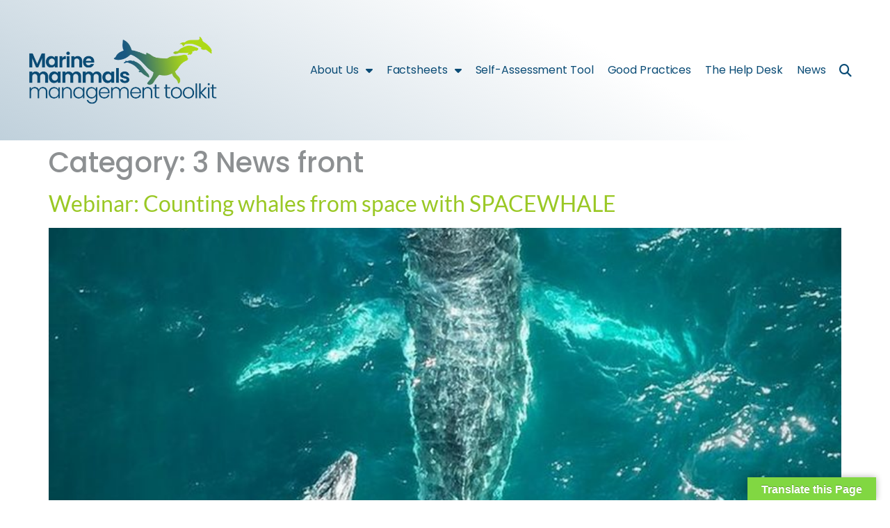

--- FILE ---
content_type: text/html; charset=UTF-8
request_url: https://marine-mammals.info/category/3-news-front/
body_size: 18134
content:
<!doctype html>
<html lang="en-US">
<head>
	<meta charset="UTF-8">
	<meta name="viewport" content="width=device-width, initial-scale=1">
	<link rel="profile" href="https://gmpg.org/xfn/11">
	<title>3 News front &#8211; OCEAN GOVERNANCE MARINE MAMMALS</title>
<meta name='robots' content='max-image-preview:large' />
	<style>img:is([sizes="auto" i], [sizes^="auto," i]) { contain-intrinsic-size: 3000px 1500px }</style>
	<link rel='dns-prefetch' href='//translate.google.com' />
<link rel='dns-prefetch' href='//ajax.googleapis.com' />
<link rel='dns-prefetch' href='//meet.jit.si' />
<link rel='dns-prefetch' href='//fonts.googleapis.com' />
<link rel="alternate" type="application/rss+xml" title="OCEAN GOVERNANCE MARINE MAMMALS &raquo; Feed" href="https://marine-mammals.info/feed/" />
<link rel="alternate" type="application/rss+xml" title="OCEAN GOVERNANCE MARINE MAMMALS &raquo; Comments Feed" href="https://marine-mammals.info/comments/feed/" />
<link rel="alternate" type="application/rss+xml" title="OCEAN GOVERNANCE MARINE MAMMALS &raquo; 3 News front Category Feed" href="https://marine-mammals.info/category/3-news-front/feed/" />
<script>
window._wpemojiSettings = {"baseUrl":"https:\/\/s.w.org\/images\/core\/emoji\/16.0.1\/72x72\/","ext":".png","svgUrl":"https:\/\/s.w.org\/images\/core\/emoji\/16.0.1\/svg\/","svgExt":".svg","source":{"concatemoji":"https:\/\/marine-mammals.info\/wp-includes\/js\/wp-emoji-release.min.js?ver=6.8.3"}};
/*! This file is auto-generated */
!function(s,n){var o,i,e;function c(e){try{var t={supportTests:e,timestamp:(new Date).valueOf()};sessionStorage.setItem(o,JSON.stringify(t))}catch(e){}}function p(e,t,n){e.clearRect(0,0,e.canvas.width,e.canvas.height),e.fillText(t,0,0);var t=new Uint32Array(e.getImageData(0,0,e.canvas.width,e.canvas.height).data),a=(e.clearRect(0,0,e.canvas.width,e.canvas.height),e.fillText(n,0,0),new Uint32Array(e.getImageData(0,0,e.canvas.width,e.canvas.height).data));return t.every(function(e,t){return e===a[t]})}function u(e,t){e.clearRect(0,0,e.canvas.width,e.canvas.height),e.fillText(t,0,0);for(var n=e.getImageData(16,16,1,1),a=0;a<n.data.length;a++)if(0!==n.data[a])return!1;return!0}function f(e,t,n,a){switch(t){case"flag":return n(e,"\ud83c\udff3\ufe0f\u200d\u26a7\ufe0f","\ud83c\udff3\ufe0f\u200b\u26a7\ufe0f")?!1:!n(e,"\ud83c\udde8\ud83c\uddf6","\ud83c\udde8\u200b\ud83c\uddf6")&&!n(e,"\ud83c\udff4\udb40\udc67\udb40\udc62\udb40\udc65\udb40\udc6e\udb40\udc67\udb40\udc7f","\ud83c\udff4\u200b\udb40\udc67\u200b\udb40\udc62\u200b\udb40\udc65\u200b\udb40\udc6e\u200b\udb40\udc67\u200b\udb40\udc7f");case"emoji":return!a(e,"\ud83e\udedf")}return!1}function g(e,t,n,a){var r="undefined"!=typeof WorkerGlobalScope&&self instanceof WorkerGlobalScope?new OffscreenCanvas(300,150):s.createElement("canvas"),o=r.getContext("2d",{willReadFrequently:!0}),i=(o.textBaseline="top",o.font="600 32px Arial",{});return e.forEach(function(e){i[e]=t(o,e,n,a)}),i}function t(e){var t=s.createElement("script");t.src=e,t.defer=!0,s.head.appendChild(t)}"undefined"!=typeof Promise&&(o="wpEmojiSettingsSupports",i=["flag","emoji"],n.supports={everything:!0,everythingExceptFlag:!0},e=new Promise(function(e){s.addEventListener("DOMContentLoaded",e,{once:!0})}),new Promise(function(t){var n=function(){try{var e=JSON.parse(sessionStorage.getItem(o));if("object"==typeof e&&"number"==typeof e.timestamp&&(new Date).valueOf()<e.timestamp+604800&&"object"==typeof e.supportTests)return e.supportTests}catch(e){}return null}();if(!n){if("undefined"!=typeof Worker&&"undefined"!=typeof OffscreenCanvas&&"undefined"!=typeof URL&&URL.createObjectURL&&"undefined"!=typeof Blob)try{var e="postMessage("+g.toString()+"("+[JSON.stringify(i),f.toString(),p.toString(),u.toString()].join(",")+"));",a=new Blob([e],{type:"text/javascript"}),r=new Worker(URL.createObjectURL(a),{name:"wpTestEmojiSupports"});return void(r.onmessage=function(e){c(n=e.data),r.terminate(),t(n)})}catch(e){}c(n=g(i,f,p,u))}t(n)}).then(function(e){for(var t in e)n.supports[t]=e[t],n.supports.everything=n.supports.everything&&n.supports[t],"flag"!==t&&(n.supports.everythingExceptFlag=n.supports.everythingExceptFlag&&n.supports[t]);n.supports.everythingExceptFlag=n.supports.everythingExceptFlag&&!n.supports.flag,n.DOMReady=!1,n.readyCallback=function(){n.DOMReady=!0}}).then(function(){return e}).then(function(){var e;n.supports.everything||(n.readyCallback(),(e=n.source||{}).concatemoji?t(e.concatemoji):e.wpemoji&&e.twemoji&&(t(e.twemoji),t(e.wpemoji)))}))}((window,document),window._wpemojiSettings);
</script>
<style id='wp-emoji-styles-inline-css'>

	img.wp-smiley, img.emoji {
		display: inline !important;
		border: none !important;
		box-shadow: none !important;
		height: 1em !important;
		width: 1em !important;
		margin: 0 0.07em !important;
		vertical-align: -0.1em !important;
		background: none !important;
		padding: 0 !important;
	}
</style>
<style id='global-styles-inline-css'>
:root{--wp--preset--aspect-ratio--square: 1;--wp--preset--aspect-ratio--4-3: 4/3;--wp--preset--aspect-ratio--3-4: 3/4;--wp--preset--aspect-ratio--3-2: 3/2;--wp--preset--aspect-ratio--2-3: 2/3;--wp--preset--aspect-ratio--16-9: 16/9;--wp--preset--aspect-ratio--9-16: 9/16;--wp--preset--color--black: #000000;--wp--preset--color--cyan-bluish-gray: #abb8c3;--wp--preset--color--white: #ffffff;--wp--preset--color--pale-pink: #f78da7;--wp--preset--color--vivid-red: #cf2e2e;--wp--preset--color--luminous-vivid-orange: #ff6900;--wp--preset--color--luminous-vivid-amber: #fcb900;--wp--preset--color--light-green-cyan: #7bdcb5;--wp--preset--color--vivid-green-cyan: #00d084;--wp--preset--color--pale-cyan-blue: #8ed1fc;--wp--preset--color--vivid-cyan-blue: #0693e3;--wp--preset--color--vivid-purple: #9b51e0;--wp--preset--gradient--vivid-cyan-blue-to-vivid-purple: linear-gradient(135deg,rgba(6,147,227,1) 0%,rgb(155,81,224) 100%);--wp--preset--gradient--light-green-cyan-to-vivid-green-cyan: linear-gradient(135deg,rgb(122,220,180) 0%,rgb(0,208,130) 100%);--wp--preset--gradient--luminous-vivid-amber-to-luminous-vivid-orange: linear-gradient(135deg,rgba(252,185,0,1) 0%,rgba(255,105,0,1) 100%);--wp--preset--gradient--luminous-vivid-orange-to-vivid-red: linear-gradient(135deg,rgba(255,105,0,1) 0%,rgb(207,46,46) 100%);--wp--preset--gradient--very-light-gray-to-cyan-bluish-gray: linear-gradient(135deg,rgb(238,238,238) 0%,rgb(169,184,195) 100%);--wp--preset--gradient--cool-to-warm-spectrum: linear-gradient(135deg,rgb(74,234,220) 0%,rgb(151,120,209) 20%,rgb(207,42,186) 40%,rgb(238,44,130) 60%,rgb(251,105,98) 80%,rgb(254,248,76) 100%);--wp--preset--gradient--blush-light-purple: linear-gradient(135deg,rgb(255,206,236) 0%,rgb(152,150,240) 100%);--wp--preset--gradient--blush-bordeaux: linear-gradient(135deg,rgb(254,205,165) 0%,rgb(254,45,45) 50%,rgb(107,0,62) 100%);--wp--preset--gradient--luminous-dusk: linear-gradient(135deg,rgb(255,203,112) 0%,rgb(199,81,192) 50%,rgb(65,88,208) 100%);--wp--preset--gradient--pale-ocean: linear-gradient(135deg,rgb(255,245,203) 0%,rgb(182,227,212) 50%,rgb(51,167,181) 100%);--wp--preset--gradient--electric-grass: linear-gradient(135deg,rgb(202,248,128) 0%,rgb(113,206,126) 100%);--wp--preset--gradient--midnight: linear-gradient(135deg,rgb(2,3,129) 0%,rgb(40,116,252) 100%);--wp--preset--font-size--small: 13px;--wp--preset--font-size--medium: 20px;--wp--preset--font-size--large: 36px;--wp--preset--font-size--x-large: 42px;--wp--preset--spacing--20: 0.44rem;--wp--preset--spacing--30: 0.67rem;--wp--preset--spacing--40: 1rem;--wp--preset--spacing--50: 1.5rem;--wp--preset--spacing--60: 2.25rem;--wp--preset--spacing--70: 3.38rem;--wp--preset--spacing--80: 5.06rem;--wp--preset--shadow--natural: 6px 6px 9px rgba(0, 0, 0, 0.2);--wp--preset--shadow--deep: 12px 12px 50px rgba(0, 0, 0, 0.4);--wp--preset--shadow--sharp: 6px 6px 0px rgba(0, 0, 0, 0.2);--wp--preset--shadow--outlined: 6px 6px 0px -3px rgba(255, 255, 255, 1), 6px 6px rgba(0, 0, 0, 1);--wp--preset--shadow--crisp: 6px 6px 0px rgba(0, 0, 0, 1);}:root { --wp--style--global--content-size: 800px;--wp--style--global--wide-size: 1200px; }:where(body) { margin: 0; }.wp-site-blocks > .alignleft { float: left; margin-right: 2em; }.wp-site-blocks > .alignright { float: right; margin-left: 2em; }.wp-site-blocks > .aligncenter { justify-content: center; margin-left: auto; margin-right: auto; }:where(.wp-site-blocks) > * { margin-block-start: 24px; margin-block-end: 0; }:where(.wp-site-blocks) > :first-child { margin-block-start: 0; }:where(.wp-site-blocks) > :last-child { margin-block-end: 0; }:root { --wp--style--block-gap: 24px; }:root :where(.is-layout-flow) > :first-child{margin-block-start: 0;}:root :where(.is-layout-flow) > :last-child{margin-block-end: 0;}:root :where(.is-layout-flow) > *{margin-block-start: 24px;margin-block-end: 0;}:root :where(.is-layout-constrained) > :first-child{margin-block-start: 0;}:root :where(.is-layout-constrained) > :last-child{margin-block-end: 0;}:root :where(.is-layout-constrained) > *{margin-block-start: 24px;margin-block-end: 0;}:root :where(.is-layout-flex){gap: 24px;}:root :where(.is-layout-grid){gap: 24px;}.is-layout-flow > .alignleft{float: left;margin-inline-start: 0;margin-inline-end: 2em;}.is-layout-flow > .alignright{float: right;margin-inline-start: 2em;margin-inline-end: 0;}.is-layout-flow > .aligncenter{margin-left: auto !important;margin-right: auto !important;}.is-layout-constrained > .alignleft{float: left;margin-inline-start: 0;margin-inline-end: 2em;}.is-layout-constrained > .alignright{float: right;margin-inline-start: 2em;margin-inline-end: 0;}.is-layout-constrained > .aligncenter{margin-left: auto !important;margin-right: auto !important;}.is-layout-constrained > :where(:not(.alignleft):not(.alignright):not(.alignfull)){max-width: var(--wp--style--global--content-size);margin-left: auto !important;margin-right: auto !important;}.is-layout-constrained > .alignwide{max-width: var(--wp--style--global--wide-size);}body .is-layout-flex{display: flex;}.is-layout-flex{flex-wrap: wrap;align-items: center;}.is-layout-flex > :is(*, div){margin: 0;}body .is-layout-grid{display: grid;}.is-layout-grid > :is(*, div){margin: 0;}body{padding-top: 0px;padding-right: 0px;padding-bottom: 0px;padding-left: 0px;}a:where(:not(.wp-element-button)){text-decoration: underline;}:root :where(.wp-element-button, .wp-block-button__link){background-color: #32373c;border-width: 0;color: #fff;font-family: inherit;font-size: inherit;line-height: inherit;padding: calc(0.667em + 2px) calc(1.333em + 2px);text-decoration: none;}.has-black-color{color: var(--wp--preset--color--black) !important;}.has-cyan-bluish-gray-color{color: var(--wp--preset--color--cyan-bluish-gray) !important;}.has-white-color{color: var(--wp--preset--color--white) !important;}.has-pale-pink-color{color: var(--wp--preset--color--pale-pink) !important;}.has-vivid-red-color{color: var(--wp--preset--color--vivid-red) !important;}.has-luminous-vivid-orange-color{color: var(--wp--preset--color--luminous-vivid-orange) !important;}.has-luminous-vivid-amber-color{color: var(--wp--preset--color--luminous-vivid-amber) !important;}.has-light-green-cyan-color{color: var(--wp--preset--color--light-green-cyan) !important;}.has-vivid-green-cyan-color{color: var(--wp--preset--color--vivid-green-cyan) !important;}.has-pale-cyan-blue-color{color: var(--wp--preset--color--pale-cyan-blue) !important;}.has-vivid-cyan-blue-color{color: var(--wp--preset--color--vivid-cyan-blue) !important;}.has-vivid-purple-color{color: var(--wp--preset--color--vivid-purple) !important;}.has-black-background-color{background-color: var(--wp--preset--color--black) !important;}.has-cyan-bluish-gray-background-color{background-color: var(--wp--preset--color--cyan-bluish-gray) !important;}.has-white-background-color{background-color: var(--wp--preset--color--white) !important;}.has-pale-pink-background-color{background-color: var(--wp--preset--color--pale-pink) !important;}.has-vivid-red-background-color{background-color: var(--wp--preset--color--vivid-red) !important;}.has-luminous-vivid-orange-background-color{background-color: var(--wp--preset--color--luminous-vivid-orange) !important;}.has-luminous-vivid-amber-background-color{background-color: var(--wp--preset--color--luminous-vivid-amber) !important;}.has-light-green-cyan-background-color{background-color: var(--wp--preset--color--light-green-cyan) !important;}.has-vivid-green-cyan-background-color{background-color: var(--wp--preset--color--vivid-green-cyan) !important;}.has-pale-cyan-blue-background-color{background-color: var(--wp--preset--color--pale-cyan-blue) !important;}.has-vivid-cyan-blue-background-color{background-color: var(--wp--preset--color--vivid-cyan-blue) !important;}.has-vivid-purple-background-color{background-color: var(--wp--preset--color--vivid-purple) !important;}.has-black-border-color{border-color: var(--wp--preset--color--black) !important;}.has-cyan-bluish-gray-border-color{border-color: var(--wp--preset--color--cyan-bluish-gray) !important;}.has-white-border-color{border-color: var(--wp--preset--color--white) !important;}.has-pale-pink-border-color{border-color: var(--wp--preset--color--pale-pink) !important;}.has-vivid-red-border-color{border-color: var(--wp--preset--color--vivid-red) !important;}.has-luminous-vivid-orange-border-color{border-color: var(--wp--preset--color--luminous-vivid-orange) !important;}.has-luminous-vivid-amber-border-color{border-color: var(--wp--preset--color--luminous-vivid-amber) !important;}.has-light-green-cyan-border-color{border-color: var(--wp--preset--color--light-green-cyan) !important;}.has-vivid-green-cyan-border-color{border-color: var(--wp--preset--color--vivid-green-cyan) !important;}.has-pale-cyan-blue-border-color{border-color: var(--wp--preset--color--pale-cyan-blue) !important;}.has-vivid-cyan-blue-border-color{border-color: var(--wp--preset--color--vivid-cyan-blue) !important;}.has-vivid-purple-border-color{border-color: var(--wp--preset--color--vivid-purple) !important;}.has-vivid-cyan-blue-to-vivid-purple-gradient-background{background: var(--wp--preset--gradient--vivid-cyan-blue-to-vivid-purple) !important;}.has-light-green-cyan-to-vivid-green-cyan-gradient-background{background: var(--wp--preset--gradient--light-green-cyan-to-vivid-green-cyan) !important;}.has-luminous-vivid-amber-to-luminous-vivid-orange-gradient-background{background: var(--wp--preset--gradient--luminous-vivid-amber-to-luminous-vivid-orange) !important;}.has-luminous-vivid-orange-to-vivid-red-gradient-background{background: var(--wp--preset--gradient--luminous-vivid-orange-to-vivid-red) !important;}.has-very-light-gray-to-cyan-bluish-gray-gradient-background{background: var(--wp--preset--gradient--very-light-gray-to-cyan-bluish-gray) !important;}.has-cool-to-warm-spectrum-gradient-background{background: var(--wp--preset--gradient--cool-to-warm-spectrum) !important;}.has-blush-light-purple-gradient-background{background: var(--wp--preset--gradient--blush-light-purple) !important;}.has-blush-bordeaux-gradient-background{background: var(--wp--preset--gradient--blush-bordeaux) !important;}.has-luminous-dusk-gradient-background{background: var(--wp--preset--gradient--luminous-dusk) !important;}.has-pale-ocean-gradient-background{background: var(--wp--preset--gradient--pale-ocean) !important;}.has-electric-grass-gradient-background{background: var(--wp--preset--gradient--electric-grass) !important;}.has-midnight-gradient-background{background: var(--wp--preset--gradient--midnight) !important;}.has-small-font-size{font-size: var(--wp--preset--font-size--small) !important;}.has-medium-font-size{font-size: var(--wp--preset--font-size--medium) !important;}.has-large-font-size{font-size: var(--wp--preset--font-size--large) !important;}.has-x-large-font-size{font-size: var(--wp--preset--font-size--x-large) !important;}
:root :where(.wp-block-pullquote){font-size: 1.5em;line-height: 1.6;}
</style>
<link rel='stylesheet' id='google-language-translator-css' href='https://marine-mammals.info/wp-content/plugins/google-language-translator/css/style.css?ver=6.0.20' media='' />
<link rel='stylesheet' id='glt-toolbar-styles-css' href='https://marine-mammals.info/wp-content/plugins/google-language-translator/css/toolbar.css?ver=6.0.20' media='' />
<link rel='stylesheet' id='satstyle-css' href='https://marine-mammals.info/wp-content/plugins/self-assessment-tool/assets/styles.css?ver=6.8.3' media='all' />
<link rel='stylesheet' id='hello-elementor-css' href='https://marine-mammals.info/wp-content/themes/hello-elementor/assets/css/reset.css?ver=3.4.5' media='all' />
<link rel='stylesheet' id='hello-elementor-theme-style-css' href='https://marine-mammals.info/wp-content/themes/hello-elementor/assets/css/theme.css?ver=3.4.5' media='all' />
<link rel='stylesheet' id='hello-elementor-header-footer-css' href='https://marine-mammals.info/wp-content/themes/hello-elementor/assets/css/header-footer.css?ver=3.4.5' media='all' />
<link rel='stylesheet' id='elementor-frontend-css' href='https://marine-mammals.info/wp-content/plugins/elementor/assets/css/frontend.min.css?ver=3.34.3' media='all' />
<link rel='stylesheet' id='widget-image-css' href='https://marine-mammals.info/wp-content/plugins/elementor/assets/css/widget-image.min.css?ver=3.34.3' media='all' />
<link rel='stylesheet' id='widget-nav-menu-css' href='https://marine-mammals.info/wp-content/plugins/elementor-pro/assets/css/widget-nav-menu.min.css?ver=3.34.3' media='all' />
<link rel='stylesheet' id='widget-search-form-css' href='https://marine-mammals.info/wp-content/plugins/elementor-pro/assets/css/widget-search-form.min.css?ver=3.34.3' media='all' />
<link rel='stylesheet' id='elementor-icons-shared-0-css' href='https://marine-mammals.info/wp-content/plugins/elementor/assets/lib/font-awesome/css/fontawesome.min.css?ver=5.15.3' media='all' />
<link rel='stylesheet' id='elementor-icons-fa-solid-css' href='https://marine-mammals.info/wp-content/plugins/elementor/assets/lib/font-awesome/css/solid.min.css?ver=5.15.3' media='all' />
<link rel='stylesheet' id='widget-heading-css' href='https://marine-mammals.info/wp-content/plugins/elementor/assets/css/widget-heading.min.css?ver=3.34.3' media='all' />
<link rel='stylesheet' id='elementor-icons-css' href='https://marine-mammals.info/wp-content/plugins/elementor/assets/lib/eicons/css/elementor-icons.min.css?ver=5.46.0' media='all' />
<link rel='stylesheet' id='elementor-post-7-css' href='https://marine-mammals.info/wp-content/uploads/elementor/css/post-7.css?ver=1769485700' media='all' />
<link rel='stylesheet' id='elementor-post-186-css' href='https://marine-mammals.info/wp-content/uploads/elementor/css/post-186.css?ver=1769485822' media='all' />
<link rel='stylesheet' id='elementor-post-116-css' href='https://marine-mammals.info/wp-content/uploads/elementor/css/post-116.css?ver=1769485822' media='all' />
<link rel='stylesheet' id='evcal_google_fonts-css' href='https://fonts.googleapis.com/css?family=Noto+Sans%3A400%2C400italic%2C700%7CMontserrat%3A700%2C800%2C900&#038;subset=latin%2Clatin-ext&#038;ver=4.4' media='all' />
<link rel='stylesheet' id='evcal_cal_default-css' href='//marine-mammals.info/wp-content/plugins/eventON/assets/css/eventon_styles.css?ver=4.4' media='all' />
<link rel='stylesheet' id='evo_font_icons-css' href='//marine-mammals.info/wp-content/plugins/eventON/assets/fonts/all.css?ver=4.4' media='all' />
<link rel='stylesheet' id='eventon_dynamic_styles-css' href='//marine-mammals.info/wp-content/plugins/eventON/assets/css/eventon_dynamic_styles.css?ver=4.4' media='all' />
<link rel='stylesheet' id='eael-general-css' href='https://marine-mammals.info/wp-content/plugins/essential-addons-for-elementor-lite/assets/front-end/css/view/general.min.css?ver=6.5.9' media='all' />
<link rel='stylesheet' id='elementor-gf-local-poppins-css' href='https://marine-mammals.info/wp-content/uploads/elementor/google-fonts/css/poppins.css?ver=1742226568' media='all' />
<link rel='stylesheet' id='elementor-gf-local-lato-css' href='https://marine-mammals.info/wp-content/uploads/elementor/google-fonts/css/lato.css?ver=1742226570' media='all' />
<link rel='stylesheet' id='elementor-gf-local-roboto-css' href='https://marine-mammals.info/wp-content/uploads/elementor/google-fonts/css/roboto.css?ver=1742226592' media='all' />
<link rel='stylesheet' id='elementor-gf-local-robotocondensed-css' href='https://marine-mammals.info/wp-content/uploads/elementor/google-fonts/css/robotocondensed.css?ver=1742226621' media='all' />
<script src="https://marine-mammals.info/wp-includes/js/jquery/jquery.min.js?ver=3.7.1" id="jquery-core-js"></script>
<script src="https://marine-mammals.info/wp-includes/js/jquery/jquery-migrate.min.js?ver=3.4.1" id="jquery-migrate-js"></script>
<script src="https://marine-mammals.info/wp-content/plugins/self-assessment-tool/assets/scripts.js?ver=6.8.3" id="satscript-js"></script>
<script id="evo-inlinescripts-header-js-after">
jQuery(document).ready(function($){});
</script>
<link rel="https://api.w.org/" href="https://marine-mammals.info/wp-json/" /><link rel="alternate" title="JSON" type="application/json" href="https://marine-mammals.info/wp-json/wp/v2/categories/119" /><link rel="EditURI" type="application/rsd+xml" title="RSD" href="https://marine-mammals.info/xmlrpc.php?rsd" />
<meta name="generator" content="WordPress 6.8.3" />
<style>p.hello{font-size:12px;color:darkgray;}#google_language_translator,#flags{text-align:left;}#google_language_translator,#language{clear:both;width:160px;text-align:right;}#language{float:right;}#flags{text-align:right;width:165px;float:right;clear:right;}#flags ul{float:right!important;}p.hello{text-align:right;float:right;clear:both;}.glt-clear{height:0px;clear:both;margin:0px;padding:0px;}#flags{width:165px;}#flags a{display:inline-block;margin-left:2px;}#google_language_translator{width:auto!important;}div.skiptranslate.goog-te-gadget{display:inline!important;}.goog-tooltip{display: none!important;}.goog-tooltip:hover{display: none!important;}.goog-text-highlight{background-color:transparent!important;border:none!important;box-shadow:none!important;}#google_language_translator select.goog-te-combo{color:#32373c;}#google_language_translator{color:transparent;}body{top:0px!important;}#goog-gt-{display:none!important;}font font{background-color:transparent!important;box-shadow:none!important;position:initial!important;}#glt-translate-trigger > span{color:#ffffff;}#glt-translate-trigger{background:#81d742;}.goog-te-gadget .goog-te-combo{width:100%;}#google_language_translator .goog-te-gadget .goog-te-combo{background:#ffffff;border:0!important;}</style>            <style>
            #wpexperts_pdf_generate_file{
                overflow: hidden;
                padding: 5px;
                cursor: pointer;
            }
        </style>
        <!-- Analytics by WP Statistics - https://wp-statistics.com -->
<meta name="generator" content="Elementor 3.34.3; features: additional_custom_breakpoints; settings: css_print_method-external, google_font-enabled, font_display-auto">


<!-- EventON Version -->
<meta name="generator" content="EventON 4.4" />

			<style>
				.e-con.e-parent:nth-of-type(n+4):not(.e-lazyloaded):not(.e-no-lazyload),
				.e-con.e-parent:nth-of-type(n+4):not(.e-lazyloaded):not(.e-no-lazyload) * {
					background-image: none !important;
				}
				@media screen and (max-height: 1024px) {
					.e-con.e-parent:nth-of-type(n+3):not(.e-lazyloaded):not(.e-no-lazyload),
					.e-con.e-parent:nth-of-type(n+3):not(.e-lazyloaded):not(.e-no-lazyload) * {
						background-image: none !important;
					}
				}
				@media screen and (max-height: 640px) {
					.e-con.e-parent:nth-of-type(n+2):not(.e-lazyloaded):not(.e-no-lazyload),
					.e-con.e-parent:nth-of-type(n+2):not(.e-lazyloaded):not(.e-no-lazyload) * {
						background-image: none !important;
					}
				}
			</style>
			<link rel="icon" href="https://marine-mammals.info/wp-content/uploads/2020/10/cropped-favicon2-32x32.png" sizes="32x32" />
<link rel="icon" href="https://marine-mammals.info/wp-content/uploads/2020/10/cropped-favicon2-192x192.png" sizes="192x192" />
<link rel="apple-touch-icon" href="https://marine-mammals.info/wp-content/uploads/2020/10/cropped-favicon2-180x180.png" />
<meta name="msapplication-TileImage" content="https://marine-mammals.info/wp-content/uploads/2020/10/cropped-favicon2-270x270.png" />
</head>
<body data-rsssl=1 class="wpexperts-page hello-elementor-default elementor-default elementor-kit-7">


<a class="skip-link screen-reader-text" href="#content">Skip to content</a>

		<header data-elementor-type="header" data-elementor-id="186" class="elementor elementor-186 elementor-location-header" data-elementor-post-type="elementor_library">
					<section class="elementor-section elementor-top-section elementor-element elementor-element-86916f9 elementor-section-full_width elementor-section-height-min-height elementor-section-items-stretch elementor-section-height-default" data-id="86916f9" data-element_type="section" data-settings="{&quot;background_background&quot;:&quot;gradient&quot;}">
						<div class="elementor-container elementor-column-gap-default">
					<div class="elementor-column elementor-col-33 elementor-top-column elementor-element elementor-element-6c8c7b35" data-id="6c8c7b35" data-element_type="column">
			<div class="elementor-widget-wrap elementor-element-populated">
						<div class="elementor-element elementor-element-2fd59f57 elementor-widget elementor-widget-image" data-id="2fd59f57" data-element_type="widget" data-widget_type="image.default">
				<div class="elementor-widget-container">
																<a href="https://marine-mammals.info/home">
							<img fetchpriority="high" width="800" height="296" src="https://marine-mammals.info/wp-content/uploads/2020/11/LOGO-MMMT-1024x379.png" class="attachment-large size-large wp-image-1125" alt="" srcset="https://marine-mammals.info/wp-content/uploads/2020/11/LOGO-MMMT-1024x379.png 1024w, https://marine-mammals.info/wp-content/uploads/2020/11/LOGO-MMMT-300x111.png 300w, https://marine-mammals.info/wp-content/uploads/2020/11/LOGO-MMMT-768x284.png 768w, https://marine-mammals.info/wp-content/uploads/2020/11/LOGO-MMMT.png 1200w" sizes="(max-width: 800px) 100vw, 800px" />								</a>
															</div>
				</div>
					</div>
		</div>
				<div class="elementor-column elementor-col-33 elementor-top-column elementor-element elementor-element-3981914b" data-id="3981914b" data-element_type="column">
			<div class="elementor-widget-wrap elementor-element-populated">
						<div class="elementor-element elementor-element-7dea4ba9 elementor-nav-menu__align-end elementor-nav-menu--dropdown-mobile elementor-nav-menu--stretch elementor-nav-menu__text-align-center elementor-nav-menu--toggle elementor-nav-menu--burger elementor-widget elementor-widget-nav-menu" data-id="7dea4ba9" data-element_type="widget" data-settings="{&quot;full_width&quot;:&quot;stretch&quot;,&quot;layout&quot;:&quot;horizontal&quot;,&quot;submenu_icon&quot;:{&quot;value&quot;:&quot;&lt;i class=\&quot;fas fa-caret-down\&quot; aria-hidden=\&quot;true\&quot;&gt;&lt;\/i&gt;&quot;,&quot;library&quot;:&quot;fa-solid&quot;},&quot;toggle&quot;:&quot;burger&quot;}" data-widget_type="nav-menu.default">
				<div class="elementor-widget-container">
								<nav aria-label="Menu" class="elementor-nav-menu--main elementor-nav-menu__container elementor-nav-menu--layout-horizontal e--pointer-none">
				<ul id="menu-1-7dea4ba9" class="elementor-nav-menu"><li class="menu-item menu-item-type-custom menu-item-object-custom menu-item-has-children menu-item-697"><a href="#" class="elementor-item elementor-item-anchor">About Us</a>
<ul class="sub-menu elementor-nav-menu--dropdown">
	<li class="menu-item menu-item-type-post_type menu-item-object-page menu-item-3065"><a href="https://marine-mammals.info/the-marine-mammal-twinning/" class="elementor-sub-item">The Marine Mammals Management Toolkit</a></li>
	<li class="menu-item menu-item-type-post_type menu-item-object-page menu-item-640"><a href="https://marine-mammals.info/partners/" class="elementor-sub-item">The Partners</a></li>
	<li class="menu-item menu-item-type-custom menu-item-object-custom menu-item-has-children menu-item-7727"><a href="#" class="elementor-sub-item elementor-item-anchor">Project History</a>
	<ul class="sub-menu elementor-nav-menu--dropdown">
		<li class="menu-item menu-item-type-post_type menu-item-object-page menu-item-892"><a href="https://marine-mammals.info/previous-phases/" class="elementor-sub-item">Phase 1: Transatlantic MPA Project</a></li>
		<li class="menu-item menu-item-type-post_type menu-item-object-page menu-item-730"><a href="https://marine-mammals.info/the-ocean-governance-project/" class="elementor-sub-item">Phase II: Ocean Governance Project</a></li>
	</ul>
</li>
</ul>
</li>
<li class="menu-item menu-item-type-post_type menu-item-object-page menu-item-has-children menu-item-183"><a href="https://marine-mammals.info/factsheets/" class="elementor-item">Factsheets</a>
<ul class="sub-menu elementor-nav-menu--dropdown">
	<li class="menu-item menu-item-type-custom menu-item-object-custom menu-item-has-children menu-item-647"><a href="#" class="elementor-sub-item elementor-item-anchor">Management Framework</a>
	<ul class="sub-menu elementor-nav-menu--dropdown">
		<li class="menu-item menu-item-type-post_type menu-item-object-page menu-item-1307"><a href="https://marine-mammals.info/mpa-management/" class="elementor-sub-item">MPA management</a></li>
		<li class="menu-item menu-item-type-post_type menu-item-object-page menu-item-1358"><a href="https://marine-mammals.info/coordination-between-agencies/" class="elementor-sub-item">Coordination between agencies</a></li>
		<li class="menu-item menu-item-type-post_type menu-item-object-page menu-item-570"><a href="https://marine-mammals.info/zoning-and-permitting/" class="elementor-sub-item">Zoning and permitting</a></li>
		<li class="menu-item menu-item-type-post_type menu-item-object-page menu-item-1374"><a href="https://marine-mammals.info/planned-responses/" class="elementor-sub-item">Planned responses</a></li>
	</ul>
</li>
	<li class="menu-item menu-item-type-custom menu-item-object-custom menu-item-has-children menu-item-648"><a href="#" class="elementor-sub-item elementor-item-anchor">Addressing the activities and threats</a>
	<ul class="sub-menu elementor-nav-menu--dropdown">
		<li class="menu-item menu-item-type-post_type menu-item-object-page menu-item-1600"><a href="https://marine-mammals.info/whale-and-dolphin-watching/" class="elementor-sub-item">Whale and dolphin watching</a></li>
		<li class="menu-item menu-item-type-post_type menu-item-object-page menu-item-1545"><a href="https://marine-mammals.info/noise-management/" class="elementor-sub-item">Noise Management</a></li>
		<li class="menu-item menu-item-type-post_type menu-item-object-page menu-item-1552"><a href="https://marine-mammals.info/entanglement/" class="elementor-sub-item">Entanglement</a></li>
		<li class="menu-item menu-item-type-post_type menu-item-object-page menu-item-1569"><a href="https://marine-mammals.info/marine-mammal-by-catch/" class="elementor-sub-item">Marine mammal by-catch</a></li>
		<li class="menu-item menu-item-type-post_type menu-item-object-page menu-item-1576"><a href="https://marine-mammals.info/collision-strike/" class="elementor-sub-item">Collision/strike</a></li>
		<li class="menu-item menu-item-type-post_type menu-item-object-page menu-item-1586"><a href="https://marine-mammals.info/strandings/" class="elementor-sub-item">Strandings</a></li>
		<li class="menu-item menu-item-type-post_type menu-item-object-page menu-item-5817"><a href="https://marine-mammals.info/climate-change/" class="elementor-sub-item">Climate Change</a></li>
	</ul>
</li>
	<li class="menu-item menu-item-type-custom menu-item-object-custom menu-item-has-children menu-item-649"><a href="#" class="elementor-sub-item elementor-item-anchor">Research and monitoring</a>
	<ul class="sub-menu elementor-nav-menu--dropdown">
		<li class="menu-item menu-item-type-post_type menu-item-object-page menu-item-1610"><a href="https://marine-mammals.info/baseline-knowledge/" class="elementor-sub-item">Baseline knowledge</a></li>
		<li class="menu-item menu-item-type-post_type menu-item-object-page menu-item-1620"><a href="https://marine-mammals.info/ecological-monitoring/" class="elementor-sub-item">Ecological Monitoring</a></li>
		<li class="menu-item menu-item-type-post_type menu-item-object-page menu-item-1633"><a href="https://marine-mammals.info/measured-ecological-variables/" class="elementor-sub-item">Measured ecological variables</a></li>
		<li class="menu-item menu-item-type-post_type menu-item-object-page menu-item-1644"><a href="https://marine-mammals.info/frequency-of-monitoring/" class="elementor-sub-item">Frequency of monitoring</a></li>
		<li class="menu-item menu-item-type-post_type menu-item-object-page menu-item-1667"><a href="https://marine-mammals.info/data-sharing/" class="elementor-sub-item">Data sharing</a></li>
		<li class="menu-item menu-item-type-post_type menu-item-object-page menu-item-1677"><a href="https://marine-mammals.info/socio-economic-monitoring/" class="elementor-sub-item">Socio-economic monitoring</a></li>
		<li class="menu-item menu-item-type-post_type menu-item-object-page menu-item-1687"><a href="https://marine-mammals.info/marine-mammal-research/" class="elementor-sub-item">Marine Mammal Research</a></li>
	</ul>
</li>
	<li class="menu-item menu-item-type-custom menu-item-object-custom menu-item-has-children menu-item-650"><a href="#" class="elementor-sub-item elementor-item-anchor">Outreach and engagement</a>
	<ul class="sub-menu elementor-nav-menu--dropdown">
		<li class="menu-item menu-item-type-post_type menu-item-object-page menu-item-1392"><a href="https://marine-mammals.info/involvement-of-stakeholders/" class="elementor-sub-item">Involvement of stakeholders</a></li>
		<li class="menu-item menu-item-type-post_type menu-item-object-page menu-item-2531"><a href="https://marine-mammals.info/communication-public-awereness/" class="elementor-sub-item">Communication, Education &#038; Public Awareness</a></li>
	</ul>
</li>
	<li class="menu-item menu-item-type-custom menu-item-object-custom menu-item-has-children menu-item-651"><a href="#" class="elementor-sub-item elementor-item-anchor">Management effectiveness</a>
	<ul class="sub-menu elementor-nav-menu--dropdown">
		<li class="menu-item menu-item-type-post_type menu-item-object-page menu-item-1419"><a href="https://marine-mammals.info/compliance-and-enforcement/" class="elementor-sub-item">Compliance and enforcement</a></li>
		<li class="menu-item menu-item-type-post_type menu-item-object-page menu-item-1480"><a href="https://marine-mammals.info/reporting-reviewing/" class="elementor-sub-item">Reporting / reviewing</a></li>
		<li class="menu-item menu-item-type-post_type menu-item-object-page menu-item-1496"><a href="https://marine-mammals.info/overall-management-capacity/" class="elementor-sub-item">Overall management capacity</a></li>
		<li class="menu-item menu-item-type-post_type menu-item-object-page menu-item-1509"><a href="https://marine-mammals.info/resource-allocation/" class="elementor-sub-item">Resource allocation to research and monitoring</a></li>
	</ul>
</li>
</ul>
</li>
<li class="menu-item menu-item-type-post_type menu-item-object-page menu-item-1795"><a href="https://marine-mammals.info/self-assessment-tool/" class="elementor-item">Self-Assessment Tool</a></li>
<li class="menu-item menu-item-type-post_type menu-item-object-page menu-item-1990"><a href="https://marine-mammals.info/good-practices/" class="elementor-item">Good Practices</a></li>
<li class="menu-item menu-item-type-post_type menu-item-object-page menu-item-7563"><a href="https://marine-mammals.info/help-desk/" class="elementor-item">The Help Desk</a></li>
<li class="menu-item menu-item-type-post_type menu-item-object-page menu-item-216"><a href="https://marine-mammals.info/news/" class="elementor-item">News</a></li>
</ul>			</nav>
					<div class="elementor-menu-toggle" role="button" tabindex="0" aria-label="Menu Toggle" aria-expanded="false">
			<i aria-hidden="true" role="presentation" class="elementor-menu-toggle__icon--open eicon-menu-bar"></i><i aria-hidden="true" role="presentation" class="elementor-menu-toggle__icon--close eicon-close"></i>		</div>
					<nav class="elementor-nav-menu--dropdown elementor-nav-menu__container" aria-hidden="true">
				<ul id="menu-2-7dea4ba9" class="elementor-nav-menu"><li class="menu-item menu-item-type-custom menu-item-object-custom menu-item-has-children menu-item-697"><a href="#" class="elementor-item elementor-item-anchor" tabindex="-1">About Us</a>
<ul class="sub-menu elementor-nav-menu--dropdown">
	<li class="menu-item menu-item-type-post_type menu-item-object-page menu-item-3065"><a href="https://marine-mammals.info/the-marine-mammal-twinning/" class="elementor-sub-item" tabindex="-1">The Marine Mammals Management Toolkit</a></li>
	<li class="menu-item menu-item-type-post_type menu-item-object-page menu-item-640"><a href="https://marine-mammals.info/partners/" class="elementor-sub-item" tabindex="-1">The Partners</a></li>
	<li class="menu-item menu-item-type-custom menu-item-object-custom menu-item-has-children menu-item-7727"><a href="#" class="elementor-sub-item elementor-item-anchor" tabindex="-1">Project History</a>
	<ul class="sub-menu elementor-nav-menu--dropdown">
		<li class="menu-item menu-item-type-post_type menu-item-object-page menu-item-892"><a href="https://marine-mammals.info/previous-phases/" class="elementor-sub-item" tabindex="-1">Phase 1: Transatlantic MPA Project</a></li>
		<li class="menu-item menu-item-type-post_type menu-item-object-page menu-item-730"><a href="https://marine-mammals.info/the-ocean-governance-project/" class="elementor-sub-item" tabindex="-1">Phase II: Ocean Governance Project</a></li>
	</ul>
</li>
</ul>
</li>
<li class="menu-item menu-item-type-post_type menu-item-object-page menu-item-has-children menu-item-183"><a href="https://marine-mammals.info/factsheets/" class="elementor-item" tabindex="-1">Factsheets</a>
<ul class="sub-menu elementor-nav-menu--dropdown">
	<li class="menu-item menu-item-type-custom menu-item-object-custom menu-item-has-children menu-item-647"><a href="#" class="elementor-sub-item elementor-item-anchor" tabindex="-1">Management Framework</a>
	<ul class="sub-menu elementor-nav-menu--dropdown">
		<li class="menu-item menu-item-type-post_type menu-item-object-page menu-item-1307"><a href="https://marine-mammals.info/mpa-management/" class="elementor-sub-item" tabindex="-1">MPA management</a></li>
		<li class="menu-item menu-item-type-post_type menu-item-object-page menu-item-1358"><a href="https://marine-mammals.info/coordination-between-agencies/" class="elementor-sub-item" tabindex="-1">Coordination between agencies</a></li>
		<li class="menu-item menu-item-type-post_type menu-item-object-page menu-item-570"><a href="https://marine-mammals.info/zoning-and-permitting/" class="elementor-sub-item" tabindex="-1">Zoning and permitting</a></li>
		<li class="menu-item menu-item-type-post_type menu-item-object-page menu-item-1374"><a href="https://marine-mammals.info/planned-responses/" class="elementor-sub-item" tabindex="-1">Planned responses</a></li>
	</ul>
</li>
	<li class="menu-item menu-item-type-custom menu-item-object-custom menu-item-has-children menu-item-648"><a href="#" class="elementor-sub-item elementor-item-anchor" tabindex="-1">Addressing the activities and threats</a>
	<ul class="sub-menu elementor-nav-menu--dropdown">
		<li class="menu-item menu-item-type-post_type menu-item-object-page menu-item-1600"><a href="https://marine-mammals.info/whale-and-dolphin-watching/" class="elementor-sub-item" tabindex="-1">Whale and dolphin watching</a></li>
		<li class="menu-item menu-item-type-post_type menu-item-object-page menu-item-1545"><a href="https://marine-mammals.info/noise-management/" class="elementor-sub-item" tabindex="-1">Noise Management</a></li>
		<li class="menu-item menu-item-type-post_type menu-item-object-page menu-item-1552"><a href="https://marine-mammals.info/entanglement/" class="elementor-sub-item" tabindex="-1">Entanglement</a></li>
		<li class="menu-item menu-item-type-post_type menu-item-object-page menu-item-1569"><a href="https://marine-mammals.info/marine-mammal-by-catch/" class="elementor-sub-item" tabindex="-1">Marine mammal by-catch</a></li>
		<li class="menu-item menu-item-type-post_type menu-item-object-page menu-item-1576"><a href="https://marine-mammals.info/collision-strike/" class="elementor-sub-item" tabindex="-1">Collision/strike</a></li>
		<li class="menu-item menu-item-type-post_type menu-item-object-page menu-item-1586"><a href="https://marine-mammals.info/strandings/" class="elementor-sub-item" tabindex="-1">Strandings</a></li>
		<li class="menu-item menu-item-type-post_type menu-item-object-page menu-item-5817"><a href="https://marine-mammals.info/climate-change/" class="elementor-sub-item" tabindex="-1">Climate Change</a></li>
	</ul>
</li>
	<li class="menu-item menu-item-type-custom menu-item-object-custom menu-item-has-children menu-item-649"><a href="#" class="elementor-sub-item elementor-item-anchor" tabindex="-1">Research and monitoring</a>
	<ul class="sub-menu elementor-nav-menu--dropdown">
		<li class="menu-item menu-item-type-post_type menu-item-object-page menu-item-1610"><a href="https://marine-mammals.info/baseline-knowledge/" class="elementor-sub-item" tabindex="-1">Baseline knowledge</a></li>
		<li class="menu-item menu-item-type-post_type menu-item-object-page menu-item-1620"><a href="https://marine-mammals.info/ecological-monitoring/" class="elementor-sub-item" tabindex="-1">Ecological Monitoring</a></li>
		<li class="menu-item menu-item-type-post_type menu-item-object-page menu-item-1633"><a href="https://marine-mammals.info/measured-ecological-variables/" class="elementor-sub-item" tabindex="-1">Measured ecological variables</a></li>
		<li class="menu-item menu-item-type-post_type menu-item-object-page menu-item-1644"><a href="https://marine-mammals.info/frequency-of-monitoring/" class="elementor-sub-item" tabindex="-1">Frequency of monitoring</a></li>
		<li class="menu-item menu-item-type-post_type menu-item-object-page menu-item-1667"><a href="https://marine-mammals.info/data-sharing/" class="elementor-sub-item" tabindex="-1">Data sharing</a></li>
		<li class="menu-item menu-item-type-post_type menu-item-object-page menu-item-1677"><a href="https://marine-mammals.info/socio-economic-monitoring/" class="elementor-sub-item" tabindex="-1">Socio-economic monitoring</a></li>
		<li class="menu-item menu-item-type-post_type menu-item-object-page menu-item-1687"><a href="https://marine-mammals.info/marine-mammal-research/" class="elementor-sub-item" tabindex="-1">Marine Mammal Research</a></li>
	</ul>
</li>
	<li class="menu-item menu-item-type-custom menu-item-object-custom menu-item-has-children menu-item-650"><a href="#" class="elementor-sub-item elementor-item-anchor" tabindex="-1">Outreach and engagement</a>
	<ul class="sub-menu elementor-nav-menu--dropdown">
		<li class="menu-item menu-item-type-post_type menu-item-object-page menu-item-1392"><a href="https://marine-mammals.info/involvement-of-stakeholders/" class="elementor-sub-item" tabindex="-1">Involvement of stakeholders</a></li>
		<li class="menu-item menu-item-type-post_type menu-item-object-page menu-item-2531"><a href="https://marine-mammals.info/communication-public-awereness/" class="elementor-sub-item" tabindex="-1">Communication, Education &#038; Public Awareness</a></li>
	</ul>
</li>
	<li class="menu-item menu-item-type-custom menu-item-object-custom menu-item-has-children menu-item-651"><a href="#" class="elementor-sub-item elementor-item-anchor" tabindex="-1">Management effectiveness</a>
	<ul class="sub-menu elementor-nav-menu--dropdown">
		<li class="menu-item menu-item-type-post_type menu-item-object-page menu-item-1419"><a href="https://marine-mammals.info/compliance-and-enforcement/" class="elementor-sub-item" tabindex="-1">Compliance and enforcement</a></li>
		<li class="menu-item menu-item-type-post_type menu-item-object-page menu-item-1480"><a href="https://marine-mammals.info/reporting-reviewing/" class="elementor-sub-item" tabindex="-1">Reporting / reviewing</a></li>
		<li class="menu-item menu-item-type-post_type menu-item-object-page menu-item-1496"><a href="https://marine-mammals.info/overall-management-capacity/" class="elementor-sub-item" tabindex="-1">Overall management capacity</a></li>
		<li class="menu-item menu-item-type-post_type menu-item-object-page menu-item-1509"><a href="https://marine-mammals.info/resource-allocation/" class="elementor-sub-item" tabindex="-1">Resource allocation to research and monitoring</a></li>
	</ul>
</li>
</ul>
</li>
<li class="menu-item menu-item-type-post_type menu-item-object-page menu-item-1795"><a href="https://marine-mammals.info/self-assessment-tool/" class="elementor-item" tabindex="-1">Self-Assessment Tool</a></li>
<li class="menu-item menu-item-type-post_type menu-item-object-page menu-item-1990"><a href="https://marine-mammals.info/good-practices/" class="elementor-item" tabindex="-1">Good Practices</a></li>
<li class="menu-item menu-item-type-post_type menu-item-object-page menu-item-7563"><a href="https://marine-mammals.info/help-desk/" class="elementor-item" tabindex="-1">The Help Desk</a></li>
<li class="menu-item menu-item-type-post_type menu-item-object-page menu-item-216"><a href="https://marine-mammals.info/news/" class="elementor-item" tabindex="-1">News</a></li>
</ul>			</nav>
						</div>
				</div>
					</div>
		</div>
				<div class="elementor-column elementor-col-33 elementor-top-column elementor-element elementor-element-7afb92f7" data-id="7afb92f7" data-element_type="column">
			<div class="elementor-widget-wrap elementor-element-populated">
						<div class="elementor-element elementor-element-710eb9bc elementor-search-form--skin-full_screen elementor-widget elementor-widget-search-form" data-id="710eb9bc" data-element_type="widget" data-settings="{&quot;skin&quot;:&quot;full_screen&quot;}" data-widget_type="search-form.default">
				<div class="elementor-widget-container">
							<search role="search">
			<form class="elementor-search-form" action="https://marine-mammals.info" method="get">
												<div class="elementor-search-form__toggle" role="button" tabindex="0" aria-label="Search">
					<i aria-hidden="true" class="fas fa-search"></i>				</div>
								<div class="elementor-search-form__container">
					<label class="elementor-screen-only" for="elementor-search-form-710eb9bc">Search</label>

					
					<input id="elementor-search-form-710eb9bc" placeholder="Search..." class="elementor-search-form__input" type="search" name="s" value="">
					
					
										<div class="dialog-lightbox-close-button dialog-close-button" role="button" tabindex="0" aria-label="Close this search box.">
						<i aria-hidden="true" class="eicon-close"></i>					</div>
									</div>
			</form>
		</search>
						</div>
				</div>
					</div>
		</div>
					</div>
		</section>
				</header>
		<main id="content" class="site-main">

			<div class="page-header">
			<h1 class="entry-title">Category: <span>3 News front</span></h1>		</div>
	
	<div class="page-content">
					<article class="post">
				<h2 class="entry-title"><a href="https://marine-mammals.info/webinar-spacewhale/">Webinar: Counting whales from space with SPACEWHALE</a></h2><a href="https://marine-mammals.info/webinar-spacewhale/"><img width="800" height="1000" src="https://marine-mammals.info/wp-content/uploads/2023/04/max-lissenden-omzPUXdzURg-unsplash-819x1024.jpg" class="attachment-large size-large wp-post-image" alt="" decoding="async" srcset="https://marine-mammals.info/wp-content/uploads/2023/04/max-lissenden-omzPUXdzURg-unsplash-819x1024.jpg 819w, https://marine-mammals.info/wp-content/uploads/2023/04/max-lissenden-omzPUXdzURg-unsplash-240x300.jpg 240w, https://marine-mammals.info/wp-content/uploads/2023/04/max-lissenden-omzPUXdzURg-unsplash-768x960.jpg 768w, https://marine-mammals.info/wp-content/uploads/2023/04/max-lissenden-omzPUXdzURg-unsplash-1229x1536.jpg 1229w, https://marine-mammals.info/wp-content/uploads/2023/04/max-lissenden-omzPUXdzURg-unsplash-1638x2048.jpg 1638w, https://marine-mammals.info/wp-content/uploads/2023/04/max-lissenden-omzPUXdzURg-unsplash-scaled.jpg 2048w" sizes="(max-width: 800px) 100vw, 800px" /></a><p>New webinar announced showcasing a new monitoring technique to monitor whales and other wildlife species from space – BioConsult’s new service SPACEWHALE counts whales and other wildlife species from space using satellite imagery. These images are screened and evaluated in a semi-automatic process combining state-of-the-art artificial intelligence and quality assurance by marine mammal experts. SPACEWHALE [&hellip;]</p>
			</article>
					<article class="post">
				<h2 class="entry-title"><a href="https://marine-mammals.info/dominica-announces-sperm-whale-reserve/">Dominica Announces Sperm Whale Reserve</a></h2><a href="https://marine-mammals.info/dominica-announces-sperm-whale-reserve/"><img width="800" height="534" src="https://marine-mammals.info/wp-content/uploads/2023/05/OceanImageBank_EllenCuylaerts_01-1024x683.jpg" class="attachment-large size-large wp-post-image" alt="" decoding="async" srcset="https://marine-mammals.info/wp-content/uploads/2023/05/OceanImageBank_EllenCuylaerts_01-1024x683.jpg 1024w, https://marine-mammals.info/wp-content/uploads/2023/05/OceanImageBank_EllenCuylaerts_01-300x200.jpg 300w, https://marine-mammals.info/wp-content/uploads/2023/05/OceanImageBank_EllenCuylaerts_01-768x512.jpg 768w, https://marine-mammals.info/wp-content/uploads/2023/05/OceanImageBank_EllenCuylaerts_01-1536x1024.jpg 1536w, https://marine-mammals.info/wp-content/uploads/2023/05/OceanImageBank_EllenCuylaerts_01-2048x1365.jpg 2048w" sizes="(max-width: 800px) 100vw, 800px" /></a><p>The world’s first marine reserve for sperm whales is set to open in the waters off the coast of Dominica, a tiny island nation in the eastern Caribbean Sea. The reserve’s establishment is aimed at safeguarding a local population of a few hundred endangered sperm whales (Physeter macrocephalus) that are threatened by fishing gear entanglements, [&hellip;]</p>
			</article>
					<article class="post">
				<h2 class="entry-title"><a href="https://marine-mammals.info/whales-dolphins-survey-upolu-savaii-islands/">Whales and dolphins survey concluded successfully for Upolu and Savaii Islands</a></h2><a href="https://marine-mammals.info/whales-dolphins-survey-upolu-savaii-islands/"><img width="800" height="531" src="https://marine-mammals.info/wp-content/uploads/2023/07/OceanImageBank_RonWatkins_08-1024x680.jpg" class="attachment-large size-large wp-post-image" alt="" decoding="async" srcset="https://marine-mammals.info/wp-content/uploads/2023/07/OceanImageBank_RonWatkins_08-1024x680.jpg 1024w, https://marine-mammals.info/wp-content/uploads/2023/07/OceanImageBank_RonWatkins_08-300x199.jpg 300w, https://marine-mammals.info/wp-content/uploads/2023/07/OceanImageBank_RonWatkins_08-768x510.jpg 768w, https://marine-mammals.info/wp-content/uploads/2023/07/OceanImageBank_RonWatkins_08-1536x1020.jpg 1536w, https://marine-mammals.info/wp-content/uploads/2023/07/OceanImageBank_RonWatkins_08-2048x1361.jpg 2048w" sizes="(max-width: 800px) 100vw, 800px" /></a><p>The Samoa Ocean Strategy 2020 – 2030 (SOS) underlines the vital importance of monitoring and researching marine life as integral elements of its overarching strategic priorities. In line with this commitment, the Ministry of Natural Resources and Environment (MNRE) in collaboration with the Secretariat of the Pacific Regional Environment Programme (SPREP) and Conservation International successfully [&hellip;]</p>
			</article>
					<article class="post">
				<h2 class="entry-title"><a href="https://marine-mammals.info/final-partners-workshop-2023/">The Twinning&#8217;s Final Partners Workshop 2023</a></h2><a href="https://marine-mammals.info/final-partners-workshop-2023/"><img width="800" height="534" src="https://marine-mammals.info/wp-content/uploads/2023/01/thomas-kelley-t20pc32VbrU-unsplash-1024x683.jpg" class="attachment-large size-large wp-post-image" alt="" decoding="async" srcset="https://marine-mammals.info/wp-content/uploads/2023/01/thomas-kelley-t20pc32VbrU-unsplash-1024x683.jpg 1024w, https://marine-mammals.info/wp-content/uploads/2023/01/thomas-kelley-t20pc32VbrU-unsplash-300x200.jpg 300w, https://marine-mammals.info/wp-content/uploads/2023/01/thomas-kelley-t20pc32VbrU-unsplash-768x512.jpg 768w, https://marine-mammals.info/wp-content/uploads/2023/01/thomas-kelley-t20pc32VbrU-unsplash-1536x1024.jpg 1536w, https://marine-mammals.info/wp-content/uploads/2023/01/thomas-kelley-t20pc32VbrU-unsplash-2048x1365.jpg 2048w" sizes="(max-width: 800px) 100vw, 800px" /></a><p>From October 16 &#8211; 18, the Marine Mammal Twinning hosted its final partners workshop, in collaboration with Stellwagen Bank National Marine Sanctuary in Scituate (MA), United States of America. In total, over 15 MPA managers, marine mammal experts, and researchers, representing 6 countries (USA, France, Mexico, Iceland, UK and Bermuda), convened for a packed 3 [&hellip;]</p>
			</article>
			</div>

	
</main>
		<footer data-elementor-type="footer" data-elementor-id="116" class="elementor elementor-116 elementor-location-footer" data-elementor-post-type="elementor_library">
					<section class="elementor-section elementor-top-section elementor-element elementor-element-de429fe elementor-section-content-middle elementor-section-boxed elementor-section-height-default elementor-section-height-default" data-id="de429fe" data-element_type="section" data-settings="{&quot;background_background&quot;:&quot;classic&quot;}">
						<div class="elementor-container elementor-column-gap-no">
					<div class="elementor-column elementor-col-25 elementor-top-column elementor-element elementor-element-27474b1" data-id="27474b1" data-element_type="column">
			<div class="elementor-widget-wrap elementor-element-populated">
						<div class="elementor-element elementor-element-fc55100 elementor-widget elementor-widget-image" data-id="fc55100" data-element_type="widget" data-widget_type="image.default">
				<div class="elementor-widget-container">
																<a href="https://marine-mammals.info/home/">
							<img width="800" height="296" src="https://marine-mammals.info/wp-content/uploads/2020/11/LOGO-MMMT-footer-1024x379.png" class="attachment-large size-large wp-image-1115" alt="" srcset="https://marine-mammals.info/wp-content/uploads/2020/11/LOGO-MMMT-footer-1024x379.png 1024w, https://marine-mammals.info/wp-content/uploads/2020/11/LOGO-MMMT-footer-300x111.png 300w, https://marine-mammals.info/wp-content/uploads/2020/11/LOGO-MMMT-footer-768x284.png 768w, https://marine-mammals.info/wp-content/uploads/2020/11/LOGO-MMMT-footer.png 1200w" sizes="(max-width: 800px) 100vw, 800px" />								</a>
															</div>
				</div>
					</div>
		</div>
				<div class="elementor-column elementor-col-25 elementor-top-column elementor-element elementor-element-7d72b74" data-id="7d72b74" data-element_type="column">
			<div class="elementor-widget-wrap">
							</div>
		</div>
				<div class="elementor-column elementor-col-25 elementor-top-column elementor-element elementor-element-82387a0" data-id="82387a0" data-element_type="column">
			<div class="elementor-widget-wrap elementor-element-populated">
						<div class="elementor-element elementor-element-ccce926 elementor-widget elementor-widget-heading" data-id="ccce926" data-element_type="widget" data-widget_type="heading.default">
				<div class="elementor-widget-container">
					<h2 class="elementor-heading-title elementor-size-default">More information</h2>				</div>
				</div>
				<div class="elementor-element elementor-element-62362a5 elementor-nav-menu--dropdown-none elementor-widget elementor-widget-nav-menu" data-id="62362a5" data-element_type="widget" data-settings="{&quot;layout&quot;:&quot;vertical&quot;,&quot;submenu_icon&quot;:{&quot;value&quot;:&quot;&lt;i class=\&quot;fas fa-caret-down\&quot; aria-hidden=\&quot;true\&quot;&gt;&lt;\/i&gt;&quot;,&quot;library&quot;:&quot;fa-solid&quot;}}" data-widget_type="nav-menu.default">
				<div class="elementor-widget-container">
								<nav aria-label="Menu" class="elementor-nav-menu--main elementor-nav-menu__container elementor-nav-menu--layout-vertical e--pointer-none">
				<ul id="menu-1-62362a5" class="elementor-nav-menu sm-vertical"><li class="menu-item menu-item-type-post_type menu-item-object-page menu-item-home menu-item-821"><a href="https://marine-mammals.info/" class="elementor-item">Home</a></li>
<li class="menu-item menu-item-type-post_type menu-item-object-page menu-item-819"><a href="https://marine-mammals.info/factsheets/" class="elementor-item">Factsheets</a></li>
<li class="menu-item menu-item-type-post_type menu-item-object-page menu-item-7728"><a href="https://marine-mammals.info/self-assessment-tool/" class="elementor-item">Self-Assessment Tool</a></li>
<li class="menu-item menu-item-type-post_type menu-item-object-page menu-item-7729"><a href="https://marine-mammals.info/good-practices/" class="elementor-item">Good Practices</a></li>
<li class="menu-item menu-item-type-post_type menu-item-object-page menu-item-7562"><a href="https://marine-mammals.info/help-desk/" class="elementor-item">The Help Desk</a></li>
<li class="menu-item menu-item-type-post_type menu-item-object-page menu-item-818"><a href="https://marine-mammals.info/contact-us/" class="elementor-item">Contact Us</a></li>
</ul>			</nav>
						<nav class="elementor-nav-menu--dropdown elementor-nav-menu__container" aria-hidden="true">
				<ul id="menu-2-62362a5" class="elementor-nav-menu sm-vertical"><li class="menu-item menu-item-type-post_type menu-item-object-page menu-item-home menu-item-821"><a href="https://marine-mammals.info/" class="elementor-item" tabindex="-1">Home</a></li>
<li class="menu-item menu-item-type-post_type menu-item-object-page menu-item-819"><a href="https://marine-mammals.info/factsheets/" class="elementor-item" tabindex="-1">Factsheets</a></li>
<li class="menu-item menu-item-type-post_type menu-item-object-page menu-item-7728"><a href="https://marine-mammals.info/self-assessment-tool/" class="elementor-item" tabindex="-1">Self-Assessment Tool</a></li>
<li class="menu-item menu-item-type-post_type menu-item-object-page menu-item-7729"><a href="https://marine-mammals.info/good-practices/" class="elementor-item" tabindex="-1">Good Practices</a></li>
<li class="menu-item menu-item-type-post_type menu-item-object-page menu-item-7562"><a href="https://marine-mammals.info/help-desk/" class="elementor-item" tabindex="-1">The Help Desk</a></li>
<li class="menu-item menu-item-type-post_type menu-item-object-page menu-item-818"><a href="https://marine-mammals.info/contact-us/" class="elementor-item" tabindex="-1">Contact Us</a></li>
</ul>			</nav>
						</div>
				</div>
					</div>
		</div>
				<div class="elementor-column elementor-col-25 elementor-top-column elementor-element elementor-element-044d795" data-id="044d795" data-element_type="column">
			<div class="elementor-widget-wrap elementor-element-populated">
						<div class="elementor-element elementor-element-5dc0307 elementor-widget elementor-widget-heading" data-id="5dc0307" data-element_type="widget" data-widget_type="heading.default">
				<div class="elementor-widget-container">
					<h2 class="elementor-heading-title elementor-size-default">Download Summary Flyer</h2>				</div>
				</div>
				<section class="elementor-section elementor-inner-section elementor-element elementor-element-f8e9594 elementor-section-boxed elementor-section-height-default elementor-section-height-default" data-id="f8e9594" data-element_type="section">
						<div class="elementor-container elementor-column-gap-default">
					<div class="elementor-column elementor-col-50 elementor-inner-column elementor-element elementor-element-66b51b8" data-id="66b51b8" data-element_type="column">
			<div class="elementor-widget-wrap elementor-element-populated">
						<div class="elementor-element elementor-element-c0e98eb elementor-widget elementor-widget-image" data-id="c0e98eb" data-element_type="widget" data-widget_type="image.default">
				<div class="elementor-widget-container">
																<a href="https://marine-mammals.info/the-marine-mammal-twinning/">
							<img width="800" height="567" src="https://marine-mammals.info/wp-content/uploads/2023/01/Screenshot-2023-01-13-at-13.45.22-1024x726.png" class="attachment-large size-large wp-image-5515" alt="" srcset="https://marine-mammals.info/wp-content/uploads/2023/01/Screenshot-2023-01-13-at-13.45.22-1024x726.png 1024w, https://marine-mammals.info/wp-content/uploads/2023/01/Screenshot-2023-01-13-at-13.45.22-300x213.png 300w, https://marine-mammals.info/wp-content/uploads/2023/01/Screenshot-2023-01-13-at-13.45.22-768x544.png 768w, https://marine-mammals.info/wp-content/uploads/2023/01/Screenshot-2023-01-13-at-13.45.22-1536x1088.png 1536w, https://marine-mammals.info/wp-content/uploads/2023/01/Screenshot-2023-01-13-at-13.45.22-2048x1451.png 2048w" sizes="(max-width: 800px) 100vw, 800px" />								</a>
															</div>
				</div>
					</div>
		</div>
				<div class="elementor-column elementor-col-50 elementor-inner-column elementor-element elementor-element-75415da" data-id="75415da" data-element_type="column">
			<div class="elementor-widget-wrap elementor-element-populated">
						<div class="elementor-element elementor-element-a8f84e3 elementor-widget elementor-widget-text-editor" data-id="a8f84e3" data-element_type="widget" data-widget_type="text-editor.default">
				<div class="elementor-widget-container">
									<p>Available to download in <a href="https://marine-mammals.info/wp-content/uploads/2023/01/Marine-mammals-new-tool-EN-web-2023.pdf" target="_blank" rel="noopener">English</a>, <a href="https://marine-mammals.info/wp-content/uploads/2023/01/Marine-mammals-new-tool-FR-web-2023.pdf" target="_blank" rel="noopener">French</a> and <a href="https://marine-mammals.info/wp-content/uploads/2023/01/Marine-mammals-new-tool-ES-web-2023.pdf" target="_blank" rel="noopener">Spanish</a>.</p>								</div>
				</div>
					</div>
		</div>
					</div>
		</section>
				<div class="elementor-element elementor-element-fd37b24 elementor-widget elementor-widget-heading" data-id="fd37b24" data-element_type="widget" data-widget_type="heading.default">
				<div class="elementor-widget-container">
					<h2 class="elementor-heading-title elementor-size-default">Contact Us</h2>				</div>
				</div>
				<div class="elementor-element elementor-element-22f780e elementor-widget elementor-widget-text-editor" data-id="22f780e" data-element_type="widget" data-widget_type="text-editor.default">
				<div class="elementor-widget-container">
									<p class="p1">If you would like to get in contact with us, please use the button<span class="s1"> below.</span></p>								</div>
				</div>
				<div class="elementor-element elementor-element-3e20a5c elementor-widget elementor-widget-button" data-id="3e20a5c" data-element_type="widget" data-widget_type="button.default">
				<div class="elementor-widget-container">
									<div class="elementor-button-wrapper">
					<a class="elementor-button elementor-button-link elementor-size-sm" href="mailto:ocean-governance@biodiv-conseil.fr">
						<span class="elementor-button-content-wrapper">
									<span class="elementor-button-text">Send us a message!</span>
					</span>
					</a>
				</div>
								</div>
				</div>
					</div>
		</div>
					</div>
		</section>
				<section class="elementor-section elementor-top-section elementor-element elementor-element-140c893 elementor-section-content-middle elementor-section-boxed elementor-section-height-default elementor-section-height-default" data-id="140c893" data-element_type="section" data-settings="{&quot;background_background&quot;:&quot;classic&quot;}">
						<div class="elementor-container elementor-column-gap-no">
					<div class="elementor-column elementor-col-100 elementor-top-column elementor-element elementor-element-4a3d73d" data-id="4a3d73d" data-element_type="column">
			<div class="elementor-widget-wrap elementor-element-populated">
						<div class="elementor-element elementor-element-4c4e802 elementor-widget elementor-widget-image" data-id="4c4e802" data-element_type="widget" data-widget_type="image.default">
				<div class="elementor-widget-container">
																<a href="https://oceangovernance4mpas.eu" target="_blank">
							<img width="300" height="57" src="https://marine-mammals.info/wp-content/uploads/2024/01/BluePangolin-Logo-300x57.png" class="attachment-medium size-medium wp-image-7663" alt="" srcset="https://marine-mammals.info/wp-content/uploads/2024/01/BluePangolin-Logo-300x57.png 300w, https://marine-mammals.info/wp-content/uploads/2024/01/BluePangolin-Logo-1024x193.png 1024w, https://marine-mammals.info/wp-content/uploads/2024/01/BluePangolin-Logo-768x145.png 768w, https://marine-mammals.info/wp-content/uploads/2024/01/BluePangolin-Logo.png 1400w" sizes="(max-width: 300px) 100vw, 300px" />								</a>
															</div>
				</div>
				<div class="elementor-element elementor-element-19ec2a3 elementor-widget elementor-widget-text-editor" data-id="19ec2a3" data-element_type="widget" data-widget_type="text-editor.default">
				<div class="elementor-widget-container">
									An earlier phase of this project/programme was funded/co-funded by the European Union								</div>
				</div>
				<div class="elementor-element elementor-element-9f9b399 elementor-widget elementor-widget-text-editor" data-id="9f9b399" data-element_type="widget" data-widget_type="text-editor.default">
				<div class="elementor-widget-container">
									<p>Copyright 2022 © All rights Reserved. Design by<span style="color: #ffffff;"> <a style="color: #ffffff;" href="https://www.piknetart.com" target="_blank" rel="noopener">piknetart.com</a></span></p>								</div>
				</div>
					</div>
		</div>
					</div>
		</section>
				</footer>
		
<script type="speculationrules">
{"prefetch":[{"source":"document","where":{"and":[{"href_matches":"\/*"},{"not":{"href_matches":["\/wp-*.php","\/wp-admin\/*","\/wp-content\/uploads\/*","\/wp-content\/*","\/wp-content\/plugins\/*","\/wp-content\/themes\/hello-elementor\/*","\/*\\?(.+)"]}},{"not":{"selector_matches":"a[rel~=\"nofollow\"]"}},{"not":{"selector_matches":".no-prefetch, .no-prefetch a"}}]},"eagerness":"conservative"}]}
</script>
		<script type="text/javascript" alt='evo_map_styles'>
		/*<![CDATA[*/
		var gmapstyles = 'default';
		/* ]]> */
		</script>		
		<div id="glt-translate-trigger"><span class="translate">Translate this Page</span></div><div id="glt-toolbar"></div><div id="flags" style="display:none" class="size18"><ul id="sortable" class="ui-sortable"><li id="English"><a href="#" title="English" class="nturl notranslate en flag English"></a></li><li id="Dutch"><a href="#" title="Dutch" class="nturl notranslate nl flag Dutch"></a></li><li id="Spanish"><a href="#" title="Spanish" class="nturl notranslate es flag Spanish"></a></li><li id="Portuguese"><a href="#" title="Portuguese" class="nturl notranslate pt flag Portuguese"></a></li><li id="Arabic"><a href="#" title="Arabic" class="nturl notranslate ar flag Arabic"></a></li><li id="Chinese (Simplified)"><a href="#" title="Chinese (Simplified)" class="nturl notranslate zh-CN flag Chinese (Simplified)"></a></li><li id="Croatian"><a href="#" title="Croatian" class="nturl notranslate hr flag Croatian"></a></li><li id="Czech"><a href="#" title="Czech" class="nturl notranslate cs flag Czech"></a></li><li id="Danish"><a href="#" title="Danish" class="nturl notranslate da flag Danish"></a></li><li id="Filipino"><a href="#" title="Filipino" class="nturl notranslate tl flag Filipino"></a></li><li id="Finnish"><a href="#" title="Finnish" class="nturl notranslate fi flag Finnish"></a></li><li id="French"><a href="#" title="French" class="nturl notranslate fr flag French"></a></li><li id="German"><a href="#" title="German" class="nturl notranslate de flag German"></a></li><li id="Greek"><a href="#" title="Greek" class="nturl notranslate el flag Greek"></a></li><li id="Hebrew"><a href="#" title="Hebrew" class="nturl notranslate iw flag Hebrew"></a></li><li id="Hindi"><a href="#" title="Hindi" class="nturl notranslate hi flag Hindi"></a></li><li id="Hungarian"><a href="#" title="Hungarian" class="nturl notranslate hu flag Hungarian"></a></li><li id="Icelandic"><a href="#" title="Icelandic" class="nturl notranslate is flag Icelandic"></a></li><li id="Indonesian"><a href="#" title="Indonesian" class="nturl notranslate id flag Indonesian"></a></li><li id="Japanese"><a href="#" title="Japanese" class="nturl notranslate ja flag Japanese"></a></li><li id="Korean"><a href="#" title="Korean" class="nturl notranslate ko flag Korean"></a></li><li id="Malay"><a href="#" title="Malay" class="nturl notranslate ms flag Malay"></a></li><li id="Nepali"><a href="#" title="Nepali" class="nturl notranslate ne flag Nepali"></a></li><li id="Norwegian"><a href="#" title="Norwegian" class="nturl notranslate no flag Norwegian"></a></li><li id="Russian"><a href="#" title="Russian" class="nturl notranslate ru flag Russian"></a></li><li id="Swedish"><a href="#" title="Swedish" class="nturl notranslate sv flag Swedish"></a></li><li id="Tamil"><a href="#" title="Tamil" class="nturl notranslate ta flag Tamil"></a></li><li id="Thai"><a href="#" title="Thai" class="nturl notranslate th flag Thai"></a></li><li id="Vietnamese"><a href="#" title="Vietnamese" class="nturl notranslate vi flag Vietnamese"></a></li></ul></div><div id='glt-footer'><div id="google_language_translator" class="default-language-en"></div></div><script>function GoogleLanguageTranslatorInit() { new google.translate.TranslateElement({pageLanguage: 'en', includedLanguages:'ar,zh-CN,hr,cs,da,nl,en,tl,fi,fr,de,el,iw,hi,hu,is,id,ja,ko,ms,ne,no,pt,ru,es,sv,ta,th,vi', autoDisplay: false}, 'google_language_translator');}</script><div class='evo_elms'><em class='evo_tooltip_box'></em></div>			<script>
				const lazyloadRunObserver = () => {
					const lazyloadBackgrounds = document.querySelectorAll( `.e-con.e-parent:not(.e-lazyloaded)` );
					const lazyloadBackgroundObserver = new IntersectionObserver( ( entries ) => {
						entries.forEach( ( entry ) => {
							if ( entry.isIntersecting ) {
								let lazyloadBackground = entry.target;
								if( lazyloadBackground ) {
									lazyloadBackground.classList.add( 'e-lazyloaded' );
								}
								lazyloadBackgroundObserver.unobserve( entry.target );
							}
						});
					}, { rootMargin: '200px 0px 200px 0px' } );
					lazyloadBackgrounds.forEach( ( lazyloadBackground ) => {
						lazyloadBackgroundObserver.observe( lazyloadBackground );
					} );
				};
				const events = [
					'DOMContentLoaded',
					'elementor/lazyload/observe',
				];
				events.forEach( ( event ) => {
					document.addEventListener( event, lazyloadRunObserver );
				} );
			</script>
			<div id='evo_global_data' data-d='{"calendars":[]}'></div><div id='evo_lightboxes' class='evo_lightboxes' style='display:none'>					<div class='evo_lightbox eventcard eventon_events_list' id='' >
						<div class="evo_content_in">													
							<div class="evo_content_inin">
								<div class="evo_lightbox_content">
									<div class='evo_lb_closer'>
										<a class='evolbclose '>X</a>
									</div>
									<div class='evo_lightbox_body eventon_list_event evo_pop_body evcal_eventcard'> </div>
								</div>
							</div>							
						</div>
					</div>
					</div><script src="https://marine-mammals.info/wp-content/plugins/google-language-translator/js/scripts.js?ver=6.0.20" id="scripts-js"></script>
<script src="//translate.google.com/translate_a/element.js?cb=GoogleLanguageTranslatorInit" id="scripts-google-js"></script>
<script src="https://ajax.googleapis.com/ajax/libs/webfont/1.6.26/webfont.js?ver=1.2.75.3" id="mo-google-webfont-js"></script>
<script id="mailoptin-js-extra">
var mailoptin_globals = {"public_js":"https:\/\/marine-mammals.info\/wp-content\/plugins\/mailoptin\/src\/core\/src\/assets\/js\/src","public_sound":"https:\/\/marine-mammals.info\/wp-content\/plugins\/mailoptin\/src\/core\/src\/assets\/sound\/","mailoptin_ajaxurl":"\/category\/3-news-front\/?mailoptin-ajax=%%endpoint%%","is_customize_preview":"false","disable_impression_tracking":"false","sidebar":"0","js_required_title":"Title is required.","is_new_returning_visitors_cookies":"false"};
</script>
<script src="https://marine-mammals.info/wp-content/plugins/mailoptin/src/core/src/assets/js/mailoptin.min.js?ver=1.2.75.3" id="mailoptin-js"></script>
<script src="https://marine-mammals.info/wp-content/plugins/elementor/assets/js/webpack.runtime.min.js?ver=3.34.3" id="elementor-webpack-runtime-js"></script>
<script src="https://marine-mammals.info/wp-content/plugins/elementor/assets/js/frontend-modules.min.js?ver=3.34.3" id="elementor-frontend-modules-js"></script>
<script src="https://marine-mammals.info/wp-includes/js/jquery/ui/core.min.js?ver=1.13.3" id="jquery-ui-core-js"></script>
<script id="elementor-frontend-js-extra">
var EAELImageMaskingConfig = {"svg_dir_url":"https:\/\/marine-mammals.info\/wp-content\/plugins\/essential-addons-for-elementor-lite\/assets\/front-end\/img\/image-masking\/svg-shapes\/"};
</script>
<script id="elementor-frontend-js-before">
var elementorFrontendConfig = {"environmentMode":{"edit":false,"wpPreview":false,"isScriptDebug":false},"i18n":{"shareOnFacebook":"Share on Facebook","shareOnTwitter":"Share on Twitter","pinIt":"Pin it","download":"Download","downloadImage":"Download image","fullscreen":"Fullscreen","zoom":"Zoom","share":"Share","playVideo":"Play Video","previous":"Previous","next":"Next","close":"Close","a11yCarouselPrevSlideMessage":"Previous slide","a11yCarouselNextSlideMessage":"Next slide","a11yCarouselFirstSlideMessage":"This is the first slide","a11yCarouselLastSlideMessage":"This is the last slide","a11yCarouselPaginationBulletMessage":"Go to slide"},"is_rtl":false,"breakpoints":{"xs":0,"sm":480,"md":768,"lg":1025,"xl":1440,"xxl":1600},"responsive":{"breakpoints":{"mobile":{"label":"Mobile Portrait","value":767,"default_value":767,"direction":"max","is_enabled":true},"mobile_extra":{"label":"Mobile Landscape","value":880,"default_value":880,"direction":"max","is_enabled":false},"tablet":{"label":"Tablet Portrait","value":1024,"default_value":1024,"direction":"max","is_enabled":true},"tablet_extra":{"label":"Tablet Landscape","value":1200,"default_value":1200,"direction":"max","is_enabled":false},"laptop":{"label":"Laptop","value":1366,"default_value":1366,"direction":"max","is_enabled":false},"widescreen":{"label":"Widescreen","value":2400,"default_value":2400,"direction":"min","is_enabled":false}},
"hasCustomBreakpoints":false},"version":"3.34.3","is_static":false,"experimentalFeatures":{"additional_custom_breakpoints":true,"theme_builder_v2":true,"home_screen":true,"global_classes_should_enforce_capabilities":true,"e_variables":true,"cloud-library":true,"e_opt_in_v4_page":true,"e_interactions":true,"e_editor_one":true,"import-export-customization":true,"e_pro_variables":true},"urls":{"assets":"https:\/\/marine-mammals.info\/wp-content\/plugins\/elementor\/assets\/","ajaxurl":"https:\/\/marine-mammals.info\/wp-admin\/admin-ajax.php","uploadUrl":"https:\/\/marine-mammals.info\/wp-content\/uploads"},"nonces":{"floatingButtonsClickTracking":"1707685c1c"},"swiperClass":"swiper","settings":{"editorPreferences":[]},"kit":{"active_breakpoints":["viewport_mobile","viewport_tablet"],"global_image_lightbox":"yes","lightbox_enable_counter":"yes","lightbox_enable_fullscreen":"yes","lightbox_enable_zoom":"yes","lightbox_enable_share":"yes","lightbox_title_src":"title","lightbox_description_src":"description"},"post":{"id":0,"title":"3 News front &#8211; OCEAN GOVERNANCE MARINE MAMMALS","excerpt":""}};
</script>
<script src="https://marine-mammals.info/wp-content/plugins/elementor/assets/js/frontend.min.js?ver=3.34.3" id="elementor-frontend-js"></script>
<script src="https://marine-mammals.info/wp-content/plugins/elementor-pro/assets/lib/smartmenus/jquery.smartmenus.min.js?ver=1.2.1" id="smartmenus-js"></script>
<script src="//marine-mammals.info/wp-content/plugins/eventON/assets/js/maps/eventon_gen_maps_none.js?ver=4.4" id="eventon_gmaps_blank-js"></script>
<script src="//marine-mammals.info/wp-content/plugins/eventON/assets/js/eventon_functions.js?ver=4.4" id="evcal_functions-js"></script>
<script src="//marine-mammals.info/wp-content/plugins/eventON/assets/js/lib/jquery.easing.1.3.js?ver=1.0" id="evcal_easing-js"></script>
<script src="https://marine-mammals.info/wp-content/plugins/eventON/assets/js/lib/handlebars.js?ver=4.4" id="evo_handlebars-js"></script>
<script src="https://meet.jit.si/external_api.js?ver=4.4" id="evo_jitsi-js"></script>
<script src="//marine-mammals.info/wp-content/plugins/eventON/assets/js/lib/jquery.mobile.min.js?ver=4.4" id="evo_mobile-js"></script>
<script src="https://marine-mammals.info/wp-content/plugins/eventON/assets/js/lib/moment.min.js?ver=4.4" id="evo_moment-js"></script>
<script src="//marine-mammals.info/wp-content/plugins/eventON/assets/js/lib/jquery.mousewheel.min.js?ver=4.4" id="evo_mouse-js"></script>
<script id="evcal_ajax_handle-js-extra">
var the_ajax_script = {"ajaxurl":"https:\/\/marine-mammals.info\/wp-admin\/admin-ajax.php","rurl":"https:\/\/marine-mammals.info\/wp-json\/","postnonce":"e46b9c3994","ajax_method":"ajax","evo_v":"4.4"};
var evo_general_params = {"ajaxurl":"https:\/\/marine-mammals.info\/wp-admin\/admin-ajax.php","evo_ajax_url":"\/?evo-ajax=%%endpoint%%","ajax_method":"ajax","rest_url":"https:\/\/marine-mammals.info\/wp-json\/eventon\/v1\/data?evo-ajax=%%endpoint%%","n":"e46b9c3994","evo_v":"4.4","text":[]};
</script>
<script src="//marine-mammals.info/wp-content/plugins/eventON/assets/js/eventon_script.js?ver=4.4" id="evcal_ajax_handle-js"></script>
<script id="eael-general-js-extra">
var localize = {"ajaxurl":"https:\/\/marine-mammals.info\/wp-admin\/admin-ajax.php","nonce":"ee05baa884","i18n":{"added":"Added ","compare":"Compare","loading":"Loading..."},"eael_translate_text":{"required_text":"is a required field","invalid_text":"Invalid","billing_text":"Billing","shipping_text":"Shipping","fg_mfp_counter_text":"of"},"page_permalink":"https:\/\/marine-mammals.info\/webinar-spacewhale\/","cart_redirectition":"","cart_page_url":"","el_breakpoints":{"mobile":{"label":"Mobile Portrait","value":767,"default_value":767,"direction":"max","is_enabled":true},"mobile_extra":{"label":"Mobile Landscape","value":880,"default_value":880,"direction":"max","is_enabled":false},"tablet":{"label":"Tablet Portrait","value":1024,"default_value":1024,"direction":"max","is_enabled":true},"tablet_extra":{"label":"Tablet Landscape","value":1200,"default_value":1200,"direction":"max","is_enabled":false},"laptop":{"label":"Laptop","value":1366,"default_value":1366,"direction":"max","is_enabled":false},"widescreen":{"label":"Widescreen","value":2400,"default_value":2400,"direction":"min","is_enabled":false}}};
</script>
<script src="https://marine-mammals.info/wp-content/plugins/essential-addons-for-elementor-lite/assets/front-end/js/view/general.min.js?ver=6.5.9" id="eael-general-js"></script>
<script src="https://marine-mammals.info/wp-content/plugins/wp-pdf-generator/assets/js/es6-promise.auto.min.js?ver=1.2.3" id="wpexperts-es6-promise-auto-min-js"></script>
<script src="https://marine-mammals.info/wp-content/plugins/wp-pdf-generator/assets/js/jspdf.min.js?ver=1.2.3" id="wpexperts-jspdf-min-js"></script>
<script src="https://marine-mammals.info/wp-content/plugins/wp-pdf-generator/assets/js/html2canvas.min.js?ver=1.2.3" id="wpexperts-jhtml2canvas-js"></script>
<script src="https://marine-mammals.info/wp-content/plugins/wp-pdf-generator/assets/js/html2pdf.min.js?ver=1.2.3" id="wpexperts-html2pdf-min-js"></script>
<script src="https://marine-mammals.info/wp-content/plugins/elementor-pro/assets/js/webpack-pro.runtime.min.js?ver=3.34.3" id="elementor-pro-webpack-runtime-js"></script>
<script src="https://marine-mammals.info/wp-includes/js/dist/hooks.min.js?ver=4d63a3d491d11ffd8ac6" id="wp-hooks-js"></script>
<script src="https://marine-mammals.info/wp-includes/js/dist/i18n.min.js?ver=5e580eb46a90c2b997e6" id="wp-i18n-js"></script>
<script id="wp-i18n-js-after">
wp.i18n.setLocaleData( { 'text direction\u0004ltr': [ 'ltr' ] } );
</script>
<script id="elementor-pro-frontend-js-before">
var ElementorProFrontendConfig = {"ajaxurl":"https:\/\/marine-mammals.info\/wp-admin\/admin-ajax.php","nonce":"224221d2c7","urls":{"assets":"https:\/\/marine-mammals.info\/wp-content\/plugins\/elementor-pro\/assets\/","rest":"https:\/\/marine-mammals.info\/wp-json\/"},"settings":{"lazy_load_background_images":true},"popup":{"hasPopUps":false},"shareButtonsNetworks":{"facebook":{"title":"Facebook","has_counter":true},"twitter":{"title":"Twitter"},"linkedin":{"title":"LinkedIn","has_counter":true},"pinterest":{"title":"Pinterest","has_counter":true},"reddit":{"title":"Reddit","has_counter":true},"vk":{"title":"VK","has_counter":true},"odnoklassniki":{"title":"OK","has_counter":true},"tumblr":{"title":"Tumblr"},"digg":{"title":"Digg"},"skype":{"title":"Skype"},"stumbleupon":{"title":"StumbleUpon","has_counter":true},"mix":{"title":"Mix"},"telegram":{"title":"Telegram"},"pocket":{"title":"Pocket","has_counter":true},"xing":{"title":"XING","has_counter":true},"whatsapp":{"title":"WhatsApp"},"email":{"title":"Email"},"print":{"title":"Print"},"x-twitter":{"title":"X"},"threads":{"title":"Threads"}},
"facebook_sdk":{"lang":"en_US","app_id":""},"lottie":{"defaultAnimationUrl":"https:\/\/marine-mammals.info\/wp-content\/plugins\/elementor-pro\/modules\/lottie\/assets\/animations\/default.json"}};
</script>
<script src="https://marine-mammals.info/wp-content/plugins/elementor-pro/assets/js/frontend.min.js?ver=3.34.3" id="elementor-pro-frontend-js"></script>
<script src="https://marine-mammals.info/wp-content/plugins/elementor-pro/assets/js/elements-handlers.min.js?ver=3.34.3" id="pro-elements-handlers-js"></script>
 
            <script>
               
             jQuery(document).ready(function($) {
                $( "#wpexperts_pdf_generate_file" ).click(function() {
                    $("#wpexperts_pdf_generate_file").css("display", "none");
                    var element = document.getElementsByClassName('wpexperts-page')[0];
                    var opt = {
                        margin:       1,
						filename:     '-final-partners-workshop-2023' + '.pdf',
                        image:        { type: 'jpeg', quality: 0.98 },
                        html2canvas:  { scale: 2 },
						jsPDF:        { unit: 'pt', format: 'a3', orientation: 'portrait' }
                    };
                    html2pdf().from(element).set(opt).save();
                    setTimeout(function(){
                        $('#wpexperts_pdf_generate_file').show();
                    }, 5000);
                });
            });
        </script>
        
</body>
</html>


--- FILE ---
content_type: text/css
request_url: https://marine-mammals.info/wp-content/uploads/elementor/css/post-186.css?ver=1769485822
body_size: 11912
content:
.elementor-186 .elementor-element.elementor-element-86916f9:not(.elementor-motion-effects-element-type-background), .elementor-186 .elementor-element.elementor-element-86916f9 > .elementor-motion-effects-container > .elementor-motion-effects-layer{background-color:transparent;background-image:linear-gradient(210deg, #FFFFFF 33%, #0B4C7642 100%);}.elementor-186 .elementor-element.elementor-element-86916f9 > .elementor-container{min-height:125px;}.elementor-186 .elementor-element.elementor-element-86916f9{border-style:solid;border-width:0px 0px 0px 0px;border-color:#E7E7E7;transition:background 0.3s, border 0.3s, border-radius 0.3s, box-shadow 0.3s;margin-top:0px;margin-bottom:0px;padding:3% 3% 3% 3%;}.elementor-186 .elementor-element.elementor-element-86916f9 > .elementor-background-overlay{transition:background 0.3s, border-radius 0.3s, opacity 0.3s;}.elementor-bc-flex-widget .elementor-186 .elementor-element.elementor-element-6c8c7b35.elementor-column .elementor-widget-wrap{align-items:center;}.elementor-186 .elementor-element.elementor-element-6c8c7b35.elementor-column.elementor-element[data-element_type="column"] > .elementor-widget-wrap.elementor-element-populated{align-content:center;align-items:center;}.elementor-186 .elementor-element.elementor-element-6c8c7b35 > .elementor-element-populated{padding:0px 0px 0px 0px;}.elementor-widget-image .widget-image-caption{color:var( --e-global-color-text );font-family:var( --e-global-typography-text-font-family ), Sans-serif;font-weight:var( --e-global-typography-text-font-weight );}.elementor-bc-flex-widget .elementor-186 .elementor-element.elementor-element-3981914b.elementor-column .elementor-widget-wrap{align-items:center;}.elementor-186 .elementor-element.elementor-element-3981914b.elementor-column.elementor-element[data-element_type="column"] > .elementor-widget-wrap.elementor-element-populated{align-content:center;align-items:center;}.elementor-186 .elementor-element.elementor-element-3981914b > .elementor-element-populated{padding:0px 0px 0px 0px;}.elementor-widget-nav-menu .elementor-nav-menu .elementor-item{font-family:var( --e-global-typography-primary-font-family ), Sans-serif;font-weight:var( --e-global-typography-primary-font-weight );}.elementor-widget-nav-menu .elementor-nav-menu--main .elementor-item{color:var( --e-global-color-text );fill:var( --e-global-color-text );}.elementor-widget-nav-menu .elementor-nav-menu--main .elementor-item:hover,
					.elementor-widget-nav-menu .elementor-nav-menu--main .elementor-item.elementor-item-active,
					.elementor-widget-nav-menu .elementor-nav-menu--main .elementor-item.highlighted,
					.elementor-widget-nav-menu .elementor-nav-menu--main .elementor-item:focus{color:var( --e-global-color-accent );fill:var( --e-global-color-accent );}.elementor-widget-nav-menu .elementor-nav-menu--main:not(.e--pointer-framed) .elementor-item:before,
					.elementor-widget-nav-menu .elementor-nav-menu--main:not(.e--pointer-framed) .elementor-item:after{background-color:var( --e-global-color-accent );}.elementor-widget-nav-menu .e--pointer-framed .elementor-item:before,
					.elementor-widget-nav-menu .e--pointer-framed .elementor-item:after{border-color:var( --e-global-color-accent );}.elementor-widget-nav-menu{--e-nav-menu-divider-color:var( --e-global-color-text );}.elementor-widget-nav-menu .elementor-nav-menu--dropdown .elementor-item, .elementor-widget-nav-menu .elementor-nav-menu--dropdown  .elementor-sub-item{font-family:var( --e-global-typography-accent-font-family ), Sans-serif;font-weight:var( --e-global-typography-accent-font-weight );}.elementor-186 .elementor-element.elementor-element-7dea4ba9 .elementor-menu-toggle{margin-left:auto;background-color:#FFFFFF;}.elementor-186 .elementor-element.elementor-element-7dea4ba9 .elementor-nav-menu .elementor-item{font-family:"Poppins", Sans-serif;font-size:16px;font-weight:400;letter-spacing:-0.1px;word-spacing:0px;}.elementor-186 .elementor-element.elementor-element-7dea4ba9 .elementor-nav-menu--main .elementor-item{color:#0B4C76;fill:#0B4C76;padding-left:10px;padding-right:10px;}.elementor-186 .elementor-element.elementor-element-7dea4ba9 .elementor-nav-menu--main .elementor-item:hover,
					.elementor-186 .elementor-element.elementor-element-7dea4ba9 .elementor-nav-menu--main .elementor-item.elementor-item-active,
					.elementor-186 .elementor-element.elementor-element-7dea4ba9 .elementor-nav-menu--main .elementor-item.highlighted,
					.elementor-186 .elementor-element.elementor-element-7dea4ba9 .elementor-nav-menu--main .elementor-item:focus{color:#9AC825;fill:#9AC825;}.elementor-186 .elementor-element.elementor-element-7dea4ba9 .elementor-nav-menu--main .elementor-item.elementor-item-active{color:#9AC825;}.elementor-186 .elementor-element.elementor-element-7dea4ba9{--e-nav-menu-horizontal-menu-item-margin:calc( 0px / 2 );--nav-menu-icon-size:20px;}.elementor-186 .elementor-element.elementor-element-7dea4ba9 .elementor-nav-menu--main:not(.elementor-nav-menu--layout-horizontal) .elementor-nav-menu > li:not(:last-child){margin-bottom:0px;}.elementor-186 .elementor-element.elementor-element-7dea4ba9 .elementor-nav-menu--dropdown a, .elementor-186 .elementor-element.elementor-element-7dea4ba9 .elementor-menu-toggle{color:#0B4C76;fill:#0B4C76;}.elementor-186 .elementor-element.elementor-element-7dea4ba9 .elementor-nav-menu--dropdown{background-color:#FFFFFF;}.elementor-186 .elementor-element.elementor-element-7dea4ba9 .elementor-nav-menu--dropdown a:hover,
					.elementor-186 .elementor-element.elementor-element-7dea4ba9 .elementor-nav-menu--dropdown a:focus,
					.elementor-186 .elementor-element.elementor-element-7dea4ba9 .elementor-nav-menu--dropdown a.elementor-item-active,
					.elementor-186 .elementor-element.elementor-element-7dea4ba9 .elementor-nav-menu--dropdown a.highlighted,
					.elementor-186 .elementor-element.elementor-element-7dea4ba9 .elementor-menu-toggle:hover,
					.elementor-186 .elementor-element.elementor-element-7dea4ba9 .elementor-menu-toggle:focus{color:#9AC825;}.elementor-186 .elementor-element.elementor-element-7dea4ba9 .elementor-nav-menu--dropdown a:hover,
					.elementor-186 .elementor-element.elementor-element-7dea4ba9 .elementor-nav-menu--dropdown a:focus,
					.elementor-186 .elementor-element.elementor-element-7dea4ba9 .elementor-nav-menu--dropdown a.elementor-item-active,
					.elementor-186 .elementor-element.elementor-element-7dea4ba9 .elementor-nav-menu--dropdown a.highlighted{background-color:#FFFFFF;}.elementor-186 .elementor-element.elementor-element-7dea4ba9 .elementor-nav-menu--dropdown a.elementor-item-active{color:#9AC825;}.elementor-186 .elementor-element.elementor-element-7dea4ba9 .elementor-nav-menu--dropdown .elementor-item, .elementor-186 .elementor-element.elementor-element-7dea4ba9 .elementor-nav-menu--dropdown  .elementor-sub-item{font-family:"Poppins", Sans-serif;font-size:13px;font-weight:500;letter-spacing:0.3px;}.elementor-186 .elementor-element.elementor-element-7dea4ba9 .elementor-nav-menu--dropdown li:not(:last-child){border-style:solid;border-color:#E0E0E0;border-bottom-width:1px;}.elementor-186 .elementor-element.elementor-element-7dea4ba9 div.elementor-menu-toggle{color:#0B4C76;}.elementor-186 .elementor-element.elementor-element-7dea4ba9 div.elementor-menu-toggle svg{fill:#0B4C76;}.elementor-186 .elementor-element.elementor-element-7dea4ba9 div.elementor-menu-toggle:hover, .elementor-186 .elementor-element.elementor-element-7dea4ba9 div.elementor-menu-toggle:focus{color:#000000;}.elementor-186 .elementor-element.elementor-element-7dea4ba9 div.elementor-menu-toggle:hover svg, .elementor-186 .elementor-element.elementor-element-7dea4ba9 div.elementor-menu-toggle:focus svg{fill:#000000;}.elementor-bc-flex-widget .elementor-186 .elementor-element.elementor-element-7afb92f7.elementor-column .elementor-widget-wrap{align-items:center;}.elementor-186 .elementor-element.elementor-element-7afb92f7.elementor-column.elementor-element[data-element_type="column"] > .elementor-widget-wrap.elementor-element-populated{align-content:center;align-items:center;}.elementor-186 .elementor-element.elementor-element-7afb92f7 > .elementor-element-populated{padding:0px 0px 0px 0px;}.elementor-widget-search-form input[type="search"].elementor-search-form__input{font-family:var( --e-global-typography-text-font-family ), Sans-serif;font-weight:var( --e-global-typography-text-font-weight );}.elementor-widget-search-form .elementor-search-form__input,
					.elementor-widget-search-form .elementor-search-form__icon,
					.elementor-widget-search-form .elementor-lightbox .dialog-lightbox-close-button,
					.elementor-widget-search-form .elementor-lightbox .dialog-lightbox-close-button:hover,
					.elementor-widget-search-form.elementor-search-form--skin-full_screen input[type="search"].elementor-search-form__input{color:var( --e-global-color-text );fill:var( --e-global-color-text );}.elementor-widget-search-form .elementor-search-form__submit{font-family:var( --e-global-typography-text-font-family ), Sans-serif;font-weight:var( --e-global-typography-text-font-weight );background-color:var( --e-global-color-secondary );}.elementor-186 .elementor-element.elementor-element-710eb9bc .elementor-search-form{text-align:center;}.elementor-186 .elementor-element.elementor-element-710eb9bc .elementor-search-form__toggle{--e-search-form-toggle-size:33px;--e-search-form-toggle-color:#0B4C76;--e-search-form-toggle-background-color:#FFFFFF;}.elementor-186 .elementor-element.elementor-element-710eb9bc input[type="search"].elementor-search-form__input{font-family:"Poppins", Sans-serif;font-weight:400;}.elementor-186 .elementor-element.elementor-element-710eb9bc .elementor-search-form__input,
					.elementor-186 .elementor-element.elementor-element-710eb9bc .elementor-search-form__icon,
					.elementor-186 .elementor-element.elementor-element-710eb9bc .elementor-lightbox .dialog-lightbox-close-button,
					.elementor-186 .elementor-element.elementor-element-710eb9bc .elementor-lightbox .dialog-lightbox-close-button:hover,
					.elementor-186 .elementor-element.elementor-element-710eb9bc.elementor-search-form--skin-full_screen input[type="search"].elementor-search-form__input{color:#FFFFFF;fill:#FFFFFF;}.elementor-186 .elementor-element.elementor-element-710eb9bc:not(.elementor-search-form--skin-full_screen) .elementor-search-form__container{border-radius:3px;}.elementor-186 .elementor-element.elementor-element-710eb9bc.elementor-search-form--skin-full_screen input[type="search"].elementor-search-form__input{border-radius:3px;}.elementor-theme-builder-content-area{height:400px;}.elementor-location-header:before, .elementor-location-footer:before{content:"";display:table;clear:both;}@media(min-width:768px){.elementor-186 .elementor-element.elementor-element-6c8c7b35{width:23%;}.elementor-186 .elementor-element.elementor-element-3981914b{width:73.333%;}.elementor-186 .elementor-element.elementor-element-7afb92f7{width:3%;}}@media(max-width:1024px){.elementor-186 .elementor-element.elementor-element-86916f9{border-width:0px 0px 0px 0px;}.elementor-186 .elementor-element.elementor-element-7dea4ba9 .elementor-nav-menu .elementor-item{font-size:14px;}.elementor-186 .elementor-element.elementor-element-7dea4ba9{--e-nav-menu-horizontal-menu-item-margin:calc( 0px / 2 );}.elementor-186 .elementor-element.elementor-element-7dea4ba9 .elementor-nav-menu--main:not(.elementor-nav-menu--layout-horizontal) .elementor-nav-menu > li:not(:last-child){margin-bottom:0px;}}@media(max-width:767px){.elementor-186 .elementor-element.elementor-element-86916f9{border-width:0px 0px 1px 0px;}.elementor-186 .elementor-element.elementor-element-6c8c7b35{width:55%;}.elementor-186 .elementor-element.elementor-element-3981914b{width:35%;}.elementor-186 .elementor-element.elementor-element-7dea4ba9 .elementor-nav-menu--dropdown a{padding-top:22px;padding-bottom:22px;}.elementor-186 .elementor-element.elementor-element-7afb92f7{width:10%;}}

--- FILE ---
content_type: text/css
request_url: https://marine-mammals.info/wp-content/uploads/elementor/css/post-116.css?ver=1769485822
body_size: 10672
content:
.elementor-116 .elementor-element.elementor-element-de429fe > .elementor-container > .elementor-column > .elementor-widget-wrap{align-content:center;align-items:center;}.elementor-116 .elementor-element.elementor-element-de429fe:not(.elementor-motion-effects-element-type-background), .elementor-116 .elementor-element.elementor-element-de429fe > .elementor-motion-effects-container > .elementor-motion-effects-layer{background-color:#0B354F;}.elementor-116 .elementor-element.elementor-element-de429fe{transition:background 0.3s, border 0.3s, border-radius 0.3s, box-shadow 0.3s;padding:50px 50px 50px 50px;}.elementor-116 .elementor-element.elementor-element-de429fe > .elementor-background-overlay{transition:background 0.3s, border-radius 0.3s, opacity 0.3s;}.elementor-bc-flex-widget .elementor-116 .elementor-element.elementor-element-27474b1.elementor-column .elementor-widget-wrap{align-items:flex-start;}.elementor-116 .elementor-element.elementor-element-27474b1.elementor-column.elementor-element[data-element_type="column"] > .elementor-widget-wrap.elementor-element-populated{align-content:flex-start;align-items:flex-start;}.elementor-116 .elementor-element.elementor-element-27474b1 > .elementor-element-populated{padding:5px 5px 5px 5px;}.elementor-widget-image .widget-image-caption{color:var( --e-global-color-text );font-family:var( --e-global-typography-text-font-family ), Sans-serif;font-weight:var( --e-global-typography-text-font-weight );}.elementor-bc-flex-widget .elementor-116 .elementor-element.elementor-element-82387a0.elementor-column .elementor-widget-wrap{align-items:flex-start;}.elementor-116 .elementor-element.elementor-element-82387a0.elementor-column.elementor-element[data-element_type="column"] > .elementor-widget-wrap.elementor-element-populated{align-content:flex-start;align-items:flex-start;}.elementor-116 .elementor-element.elementor-element-82387a0 > .elementor-element-populated{padding:5px 5px 5px 5px;}.elementor-widget-heading .elementor-heading-title{font-family:var( --e-global-typography-primary-font-family ), Sans-serif;font-weight:var( --e-global-typography-primary-font-weight );color:var( --e-global-color-primary );}.elementor-116 .elementor-element.elementor-element-ccce926{text-align:start;}.elementor-116 .elementor-element.elementor-element-ccce926 .elementor-heading-title{font-family:"Poppins", Sans-serif;font-size:23px;font-weight:500;color:#ffffff;}.elementor-widget-nav-menu .elementor-nav-menu .elementor-item{font-family:var( --e-global-typography-primary-font-family ), Sans-serif;font-weight:var( --e-global-typography-primary-font-weight );}.elementor-widget-nav-menu .elementor-nav-menu--main .elementor-item{color:var( --e-global-color-text );fill:var( --e-global-color-text );}.elementor-widget-nav-menu .elementor-nav-menu--main .elementor-item:hover,
					.elementor-widget-nav-menu .elementor-nav-menu--main .elementor-item.elementor-item-active,
					.elementor-widget-nav-menu .elementor-nav-menu--main .elementor-item.highlighted,
					.elementor-widget-nav-menu .elementor-nav-menu--main .elementor-item:focus{color:var( --e-global-color-accent );fill:var( --e-global-color-accent );}.elementor-widget-nav-menu .elementor-nav-menu--main:not(.e--pointer-framed) .elementor-item:before,
					.elementor-widget-nav-menu .elementor-nav-menu--main:not(.e--pointer-framed) .elementor-item:after{background-color:var( --e-global-color-accent );}.elementor-widget-nav-menu .e--pointer-framed .elementor-item:before,
					.elementor-widget-nav-menu .e--pointer-framed .elementor-item:after{border-color:var( --e-global-color-accent );}.elementor-widget-nav-menu{--e-nav-menu-divider-color:var( --e-global-color-text );}.elementor-widget-nav-menu .elementor-nav-menu--dropdown .elementor-item, .elementor-widget-nav-menu .elementor-nav-menu--dropdown  .elementor-sub-item{font-family:var( --e-global-typography-accent-font-family ), Sans-serif;font-weight:var( --e-global-typography-accent-font-weight );}.elementor-116 .elementor-element.elementor-element-62362a5 .elementor-nav-menu .elementor-item{font-family:"Poppins", Sans-serif;font-weight:400;line-height:0.2em;}.elementor-116 .elementor-element.elementor-element-62362a5 .elementor-nav-menu--main .elementor-item{color:#FFFFFF70;fill:#FFFFFF70;}.elementor-116 .elementor-element.elementor-element-62362a5 .elementor-nav-menu--main .elementor-item:hover,
					.elementor-116 .elementor-element.elementor-element-62362a5 .elementor-nav-menu--main .elementor-item.elementor-item-active,
					.elementor-116 .elementor-element.elementor-element-62362a5 .elementor-nav-menu--main .elementor-item.highlighted,
					.elementor-116 .elementor-element.elementor-element-62362a5 .elementor-nav-menu--main .elementor-item:focus{color:#FFFFFF;fill:#FFFFFF;}.elementor-bc-flex-widget .elementor-116 .elementor-element.elementor-element-044d795.elementor-column .elementor-widget-wrap{align-items:flex-start;}.elementor-116 .elementor-element.elementor-element-044d795.elementor-column.elementor-element[data-element_type="column"] > .elementor-widget-wrap.elementor-element-populated{align-content:flex-start;align-items:flex-start;}.elementor-116 .elementor-element.elementor-element-044d795 > .elementor-element-populated{padding:5px 5px 5px 5px;}.elementor-116 .elementor-element.elementor-element-5dc0307{text-align:start;}.elementor-116 .elementor-element.elementor-element-5dc0307 .elementor-heading-title{font-family:"Poppins", Sans-serif;font-size:23px;font-weight:500;color:#ffffff;}.elementor-116 .elementor-element.elementor-element-f8e9594{margin-top:-12px;margin-bottom:5px;}.elementor-widget-text-editor{font-family:var( --e-global-typography-text-font-family ), Sans-serif;font-weight:var( --e-global-typography-text-font-weight );color:var( --e-global-color-text );}.elementor-widget-text-editor.elementor-drop-cap-view-stacked .elementor-drop-cap{background-color:var( --e-global-color-primary );}.elementor-widget-text-editor.elementor-drop-cap-view-framed .elementor-drop-cap, .elementor-widget-text-editor.elementor-drop-cap-view-default .elementor-drop-cap{color:var( --e-global-color-primary );border-color:var( --e-global-color-primary );}.elementor-116 .elementor-element.elementor-element-a8f84e3{color:#FFFFFF;}.elementor-116 .elementor-element.elementor-element-fd37b24 > .elementor-widget-container{margin:0px 0px -12px 0px;}.elementor-116 .elementor-element.elementor-element-fd37b24{text-align:start;}.elementor-116 .elementor-element.elementor-element-fd37b24 .elementor-heading-title{font-family:"Poppins", Sans-serif;font-size:23px;font-weight:500;color:#ffffff;}.elementor-116 .elementor-element.elementor-element-22f780e > .elementor-widget-container{margin:-5px 0px -10px 0px;padding:0px 0px 0px 0px;}.elementor-116 .elementor-element.elementor-element-22f780e{text-align:start;font-size:15px;font-weight:300;color:#FFFFFF;}.elementor-widget-button .elementor-button{background-color:var( --e-global-color-accent );font-family:var( --e-global-typography-accent-font-family ), Sans-serif;font-weight:var( --e-global-typography-accent-font-weight );}.elementor-116 .elementor-element.elementor-element-3e20a5c .elementor-button{background-color:var( --e-global-color-9e46b2a );fill:#FFFFFF;color:#FFFFFF;}.elementor-116 .elementor-element.elementor-element-3e20a5c .elementor-button:hover, .elementor-116 .elementor-element.elementor-element-3e20a5c .elementor-button:focus{background-color:#FFFFFF;color:#171E56;}.elementor-116 .elementor-element.elementor-element-3e20a5c > .elementor-widget-container{margin:-13px 0px 0px 0px;}.elementor-116 .elementor-element.elementor-element-3e20a5c .elementor-button:hover svg, .elementor-116 .elementor-element.elementor-element-3e20a5c .elementor-button:focus svg{fill:#171E56;}.elementor-116 .elementor-element.elementor-element-140c893 > .elementor-container > .elementor-column > .elementor-widget-wrap{align-content:center;align-items:center;}.elementor-116 .elementor-element.elementor-element-140c893:not(.elementor-motion-effects-element-type-background), .elementor-116 .elementor-element.elementor-element-140c893 > .elementor-motion-effects-container > .elementor-motion-effects-layer{background-color:#0F1B23;}.elementor-116 .elementor-element.elementor-element-140c893{transition:background 0.3s, border 0.3s, border-radius 0.3s, box-shadow 0.3s;padding:30px 0px 30px 0px;}.elementor-116 .elementor-element.elementor-element-140c893 > .elementor-background-overlay{transition:background 0.3s, border-radius 0.3s, opacity 0.3s;}.elementor-bc-flex-widget .elementor-116 .elementor-element.elementor-element-4a3d73d.elementor-column .elementor-widget-wrap{align-items:center;}.elementor-116 .elementor-element.elementor-element-4a3d73d.elementor-column.elementor-element[data-element_type="column"] > .elementor-widget-wrap.elementor-element-populated{align-content:center;align-items:center;}.elementor-116 .elementor-element.elementor-element-4c4e802 > .elementor-widget-container{margin:0px 0px -23px 0px;}.elementor-116 .elementor-element.elementor-element-19ec2a3 > .elementor-widget-container{margin:5px 0px 0px 0px;}.elementor-116 .elementor-element.elementor-element-19ec2a3{text-align:center;font-family:"Roboto Condensed", Sans-serif;font-size:16px;font-weight:400;font-style:italic;line-height:1.1em;letter-spacing:-0.2px;color:#FFFFFF;}.elementor-116 .elementor-element.elementor-element-9f9b399{text-align:center;font-family:"Poppins", Sans-serif;font-size:12px;font-weight:400;letter-spacing:1.2px;color:#FDFEFF7D;}.elementor-theme-builder-content-area{height:400px;}.elementor-location-header:before, .elementor-location-footer:before{content:"";display:table;clear:both;}@media(min-width:768px){.elementor-116 .elementor-element.elementor-element-27474b1{width:35.088%;}.elementor-116 .elementor-element.elementor-element-7d72b74{width:6.842%;}.elementor-116 .elementor-element.elementor-element-82387a0{width:24.21%;}.elementor-116 .elementor-element.elementor-element-044d795{width:33.838%;}.elementor-116 .elementor-element.elementor-element-66b51b8{width:49.734%;}.elementor-116 .elementor-element.elementor-element-75415da{width:50.104%;}}@media(max-width:1024px){.elementor-116 .elementor-element.elementor-element-de429fe{padding:50px 25px 50px 25px;}.elementor-116 .elementor-element.elementor-element-140c893{padding:30px 25px 30px 25px;}}@media(max-width:767px){.elementor-116 .elementor-element.elementor-element-de429fe{padding:50px 20px 50px 20px;}.elementor-116 .elementor-element.elementor-element-044d795 > .elementor-element-populated{margin:20px 0px 0px 0px;--e-column-margin-right:0px;--e-column-margin-left:0px;}.elementor-116 .elementor-element.elementor-element-140c893{padding:30px 20px 30px 20px;}}

--- FILE ---
content_type: text/javascript
request_url: https://marine-mammals.info/wp-content/plugins/self-assessment-tool/assets/scripts.js?ver=6.8.3
body_size: 439876
content:
/*! For license information please see scripts.js.LICENSE.txt */
(()=>{var t={13:(t,e,n)=>{function i(t,e){(null==e||e>t.length)&&(e=t.length);for(var n=0,i=new Array(e);n<e;n++)i[n]=t[n];return i}var r,o=n(181),a=o.Chart,s=o.registerables;a.register.apply(a,function(t){if(Array.isArray(t))return i(t)}(r=s)||function(t){if("undefined"!=typeof Symbol&&null!=t[Symbol.iterator]||null!=t["@@iterator"])return Array.from(t)}(r)||function(t,e){if(t){if("string"==typeof t)return i(t,e);var n=Object.prototype.toString.call(t).slice(8,-1);return"Object"===n&&t.constructor&&(n=t.constructor.name),"Map"===n||"Set"===n?Array.from(t):"Arguments"===n||/^(?:Ui|I)nt(?:8|16|32)(?:Clamped)?Array$/.test(n)?i(t,e):void 0}}(r)||function(){throw new TypeError("Invalid attempt to spread non-iterable instance.\nIn order to be iterable, non-array objects must have a [Symbol.iterator]() method.")}());var u=[{name:"meta-attributes__country",value:"United Kingdom"},{name:"meta-attributes__location",value:"MAP Location"},{name:"meta-attributes__coord-lat-type",value:"latitude"},{name:"meta-attributes__coord-lat",value:"14.5994"},{name:"meta-attributes__coord-long-type",value:"longitude"},{name:"meta-attributes__coord-long",value:"28.6731"},{name:"meta-attributes__name",value:"Example MPA Results"},{name:"meta-attributes__year",value:"October 2021"},{name:"meta-attributes__national",value:"In Testing"},{name:"meta-attributes__regional",value:"SPAW area (WCR)"},{name:"meta-attributes__regional--other",value:""},{name:"meta-attributes__international",value:"World Heritage Site"},{name:"meta-attributes__iucn",value:"II: National Park"},{name:"meta-attributes__iucn--other",value:""},{name:"meta-attributes__gov-type",value:"Governance by government"},{name:"meta-attributes__authority",value:"Testing Authority"},{name:"meta-attributes__marine-area",value:"5000"},{name:"meta-attributes__total-area",value:"6500"},{name:"meta-species__one",value:"Delphinus capensis"},{name:"meta-species__two",value:"Delphinus delphis*"},{name:"meta-species__three",value:"Feresa attenuata"},{name:"meta-species__four",value:"Globicephala macrorhynchus"},{name:"meta-species__five",value:"Globicephala melas*"},{name:"meta-uses__one",value:"Artisanal / Subsistence fishing"},{name:"meta-uses__one--other",value:""},{name:"meta-uses__two",value:"Commerical fishing"},{name:"meta-uses__two--other",value:""},{name:"meta-uses__three",value:"Recreational fishing"},{name:"meta-uses__three--other",value:""},{name:"meta-uses__four",value:"Illegal fishing"},{name:"meta-uses__four--other",value:""},{name:"meta-uses__five",value:"In-water tourism (diving, snorkelling, recreation, water sports)"},{name:"meta-uses__five--other",value:""},{name:"meta-pressures__one",value:"Sewage outfalls"},{name:"meta-pressures__one--other",value:""},{name:"meta-pressures__two",value:"Coral disease"},{name:"meta-pressures__two--other",value:""},{name:"meta-pressures__three",value:"Coral bleaching"},{name:"meta-pressures__three--other",value:""},{name:"meta-pressures__four",value:"Noise pollution"},{name:"meta-pressures__four--other",value:""},{name:"meta-pressures__five",value:"Fisheries (Artisanal/Subsistence)"},{name:"meta-pressures__five--other",value:""},{name:"meta-objectives__one",value:"Objective 1"},{name:"meta-objectives__two",value:"Objective 2"},{name:"meta-objectives__three",value:"Objective 3"},{name:"meta-objectives__four",value:"Objective 4"},{name:"meta-objectives__five",value:"Objective 5"},{name:"meta-plan__have",value:"yes"},{name:"meta-plan__up-to-date",value:"yes"},{name:"meta-completer__date",value:"18 October 2021"},{name:"meta-completer__name",value:"Joe Bloggs"},{name:"meta-completer__affiliation",value:"Example Data Group"}],l=[{group_id:"0",sub_group_id:"0",question_id:"0",sub_question_id:"",question:"Do the stated objectives of the MPA include protection and maintenance of marine mammal biodiversity? ",subQuestion:"",total:2,max:2},{group_id:"0",sub_group_id:"0",question_id:"1",sub_question_id:"",question:"Is marine mammal management within the MPA described clearly and in detail within a management plan? ",subQuestion:"",total:0,max:2},{group_id:"0",sub_group_id:"0",question_id:"2",sub_question_id:"0",question:"Does the management plan allow for modifications to regulations in response to the following threats to marine mammals?",subQuestion:"- marine mammal watching",total:1,max:1},{group_id:"0",sub_group_id:"0",question_id:"2",sub_question_id:"1",question:"Does the management plan allow for modifications to regulations in response to the following threats to marine mammals?",subQuestion:"- noise management",total:1,max:1},{group_id:"0",sub_group_id:"0",question_id:"2",sub_question_id:"2",question:"Does the management plan allow for modifications to regulations in response to the following threats to marine mammals?",subQuestion:"- entanglement in fishing gear and other installations",total:1,max:1},{group_id:"0",sub_group_id:"0",question_id:"2",sub_question_id:"3",question:"Does the management plan allow for modifications to regulations in response to the following threats to marine mammals?",subQuestion:"- marine mammal by-catch (fishing)",total:0,max:1},{group_id:"0",sub_group_id:"0",question_id:"2",sub_question_id:"4",question:"Does the management plan allow for modifications to regulations in response to the following threats to marine mammals?",subQuestion:"- collision / strike",total:1,max:1},{group_id:"0",sub_group_id:"0",question_id:"2",sub_question_id:"5",question:"Does the management plan allow for modifications to regulations in response to the following threats to marine mammals?",subQuestion:"- overfishing",total:1,max:1},{group_id:"0",sub_group_id:"0",question_id:"2",sub_question_id:"6",question:"Does the management plan allow for modifications to regulations in response to the following threats to marine mammals?",subQuestion:"- Environmental Impact Assessment protocols for proposed developments or activities",total:1,max:1},{group_id:"0",sub_group_id:"0",question_id:"3",sub_question_id:"",question:"Are there specific conservation plans for individual marine mammal species? ",subQuestion:"",total:2,max:2},{group_id:"0",sub_group_id:"0",question_id:"4",sub_question_id:"",question:"Does MPA management comply with national legislation protecting marine mammals? ",subQuestion:"",total:2,max:2},{group_id:"0",sub_group_id:"0",question_id:"5",sub_question_id:"",question:"Does MPA management comply with regional and other international marine mammal agreements? ",subQuestion:"",total:2,max:2},{group_id:"0",sub_group_id:"1",question_id:"6",sub_question_id:"",question:"Do formal arrangements allow for cross-departmental coordination and cooperation? ",subQuestion:"",total:2,max:2},{group_id:"0",sub_group_id:"1",question_id:"7",sub_question_id:"",question:"Is data shared across agencies to enhance the effectiveness of collaborative analysis and decision-making? ",subQuestion:"",total:2,max:2},{group_id:"0",sub_group_id:"1",question_id:"8",sub_question_id:"",question:"Where policy conflicts between agencies occur (eg. Port Management, MPA management), do administrative processes ensure the consideration of marine mammal conservation? ",subQuestion:"",total:0,max:2},{group_id:"0",sub_group_id:"2",question_id:"9",sub_question_id:"",question:"Is there a multi-use zoning plan that considers marine mammals? ",subQuestion:"",total:1,max:2},{group_id:"0",sub_group_id:"2",question_id:"10",sub_question_id:"",question:"Does a system of permits for marine activities explicitly consider marine mammals? ",subQuestion:"",total:1,max:2},{group_id:"0",sub_group_id:"2",question_id:"11",sub_question_id:"",question:"Do strict Environmental Impact Assessment protocols ensure the consideration of marine mammals? ",subQuestion:"",total:2,max:2},{group_id:"0",sub_group_id:"2",question_id:"12",sub_question_id:"7",question:"Where applicable, are specific monitoring/impact studies enforced for:",subQuestion:" - oil and gas exploration / seismic surveys? ",total:1,max:1},{group_id:"0",sub_group_id:"2",question_id:"12",sub_question_id:"8",question:"Where applicable, are specific monitoring/impact studies enforced for:",subQuestion:" - renewal energy production (eg. Offshore wind farms)?",total:0,max:1},{group_id:"0",sub_group_id:"2",question_id:"12",sub_question_id:"9",question:"Where applicable, are specific monitoring/impact studies enforced for:",subQuestion:" - dredging? ",total:0,max:1},{group_id:"0",sub_group_id:"2",question_id:"12",sub_question_id:"10",question:"Where applicable, are specific monitoring/impact studies enforced for:",subQuestion:" - ports and other constructions? ",total:0,max:2},{group_id:"0",sub_group_id:"2",question_id:"12",sub_question_id:"11",question:"Where applicable, are specific monitoring/impact studies enforced for:",subQuestion:" - prohibited activities? ",total:0,max:2},{group_id:"0",sub_group_id:"3",question_id:"13",sub_question_id:"12",question:"Are appropriate, detailed responses to the following incident types ready for immediate activation?",subQuestion:"Oil spills ",total:2,max:2},{group_id:"0",sub_group_id:"3",question_id:"13",sub_question_id:"13",question:"Are appropriate, detailed responses to the following incident types ready for immediate activation?",subQuestion:"Ship groundings ",total:2,max:2},{group_id:"0",sub_group_id:"3",question_id:"13",sub_question_id:"14",question:"Are appropriate, detailed responses to the following incident types ready for immediate activation?",subQuestion:"Sunken vessel ",total:2,max:2},{group_id:"0",sub_group_id:"3",question_id:"13",sub_question_id:"15",question:"Are appropriate, detailed responses to the following incident types ready for immediate activation?",subQuestion:"Invasive species outbreaks",total:2,max:2},{group_id:"1",sub_group_id:"4",question_id:"14",sub_question_id:"",question:"Is marine mammal watching regulated by national or state government laws or regulations?",subQuestion:"",total:2,max:2},{group_id:"1",sub_group_id:"4",question_id:"15",sub_question_id:"",question:"Are there specific guidelines for marine mammal watching (rules of approach, types of vessels, noise etc.) within the MPA?",subQuestion:"",total:1,max:2},{group_id:"1",sub_group_id:"4",question_id:"16",sub_question_id:"",question:"Are types of vessels and spotting aircraft (and drones) regulated within the MPA?",subQuestion:"",total:1,max:1},{group_id:"1",sub_group_id:"4",question_id:"17",sub_question_id:"",question:"Are approach-distances, altitudes etc. of aircraft and drones regulated within the MPA? ",subQuestion:"",total:1,max:1},{group_id:"1",sub_group_id:"4",question_id:"18",sub_question_id:"",question:"Do guidelines forbid touching, feeding, use of scuba, and loud noise?",subQuestion:"",total:0,max:1},{group_id:"1",sub_group_id:"4",question_id:"19",sub_question_id:"",question:"Are observers on marine mammal watching vessels required at all times? ",subQuestion:"",total:0,max:1},{group_id:"1",sub_group_id:"4",question_id:"20",sub_question_id:"",question:"Are trained and empowered naturalist guides required on every trip? ",subQuestion:"",total:0,max:1},{group_id:"1",sub_group_id:"4",question_id:"21",sub_question_id:"",question:"Are licence numbers restricted based on marine mammal conservation needs?",subQuestion:"",total:1,max:1},{group_id:"1",sub_group_id:"4",question_id:"22",sub_question_id:"",question:"Is there periodic assessment of compliance of the marine mammal industry with management goals and legislation? ",subQuestion:"",total:1,max:1},{group_id:"1",sub_group_id:"4",question_id:"23",sub_question_id:"",question:"Is there enforcement of maximum visitation rules through Automatic Identification System (vessel tracking)?",subQuestion:"",total:1,max:1},{group_id:"1",sub_group_id:"4",question_id:"24",sub_question_id:"",question:"Do marine mammal watching operators within the MPA collectively (through an association) promote sustainable actions? ",subQuestion:"",total:1,max:1},{group_id:"1",sub_group_id:"4",question_id:"25",sub_question_id:"",question:"Are marine mammal watching operators required to obtain training and certification? ",subQuestion:"",total:2,max:2},{group_id:"1",sub_group_id:"5",question_id:"26",sub_question_id:"",question:"Are strict underwater noise limits (based on scientific research) invoked within the permit process?",subQuestion:"",total:1,max:1},{group_id:"1",sub_group_id:"5",question_id:"27",sub_question_id:"",question:"Are seismic surveys (for research and economic activities) prohibited during important times for marine mammals? ",subQuestion:"",total:2,max:2},{group_id:"1",sub_group_id:"5",question_id:"28",sub_question_id:"",question:"Is there clear legislative responsibility for minimising the impacts of underwater noise?",subQuestion:"",total:1,max:1},{group_id:"1",sub_group_id:"5",question_id:"29",sub_question_id:"",question:"Are important marine mammal areas subject to tighter controls on underwater noise?",subQuestion:"",total:0,max:1},{group_id:"1",sub_group_id:"5",question_id:"30",sub_question_id:"",question:"Are there season-specific noise restrictions or prohibition in place?",subQuestion:"",total:1,max:1},{group_id:"1",sub_group_id:"5",question_id:"31",sub_question_id:"",question:"Are specific minimum mitigation requirements to be met in the case of certain developments outlined in legislation or regulation? ",subQuestion:"",total:1,max:1},{group_id:"1",sub_group_id:"5",question_id:"32",sub_question_id:"",question:"Are specified techniques (ie. 'soft start') prescribed to mitigate the effects of construction/development activities? ",subQuestion:"",total:0,max:1},{group_id:"1",sub_group_id:"5",question_id:"33",sub_question_id:"",question:"Are noise limits in place for specific types of construction, where necessary? eg. Pile-driving for offshore wind farms ",subQuestion:"",total:1,max:1},{group_id:"1",sub_group_id:"5",question_id:"34",sub_question_id:"",question:"Are allowable limits of ambient noise for fixed, mobile and vibration sources in place?",subQuestion:"",total:0,max:1},{group_id:"1",sub_group_id:"5",question_id:"35",sub_question_id:"",question:"Are marine mammal observers or acoustic monitors required during construction or when seismic surveys are undertaken? ",subQuestion:"",total:1,max:1},{group_id:"1",sub_group_id:"5",question_id:"36",sub_question_id:"",question:"Is the use of sonar (eg. during military exercises) regulated in certain seasons? ",subQuestion:"",total:1,max:1},{group_id:"1",sub_group_id:"5",question_id:"37",sub_question_id:"",question:"Does the MPA have a strategy to reduce the impact of commercial vessel noise on marine mammals (i.e. shipping lanes, slow speed zones, noise reduction)? ",subQuestion:"",total:1,max:1},{group_id:"1",sub_group_id:"5",question_id:"38",sub_question_id:"",question:"Is passive monitoring of cetaceans and underwater noise undertaken within the MPA? ",subQuestion:"",total:1,max:1},{group_id:"1",sub_group_id:"6",question_id:"39",sub_question_id:"",question:"Are non-fishing activities with the potential to cause marine mammal entanglement (offshore energy, aquaculture etc) prohibited in key marine mammal areas within the MPA? ",subQuestion:"",total:1,max:2},{group_id:"1",sub_group_id:"6",question_id:"40",sub_question_id:"",question:"Are fishers and other marine users subject to communication and awareness programmes regarding interactions with marine mammals? ",subQuestion:"",total:1,max:1},{group_id:"1",sub_group_id:"6",question_id:"41",sub_question_id:"",question:"Is immediate reporting of marine mammal entanglements compulsory for fishers or other marine operators? ",subQuestion:"",total:1,max:2},{group_id:"1",sub_group_id:"6",question_id:"42",sub_question_id:"",question:"Are marine mammal entanglement numbers, locations, species and gear types recorded in a central database? ",subQuestion:"",total:1,max:1},{group_id:"1",sub_group_id:"6",question_id:"43",sub_question_id:"",question:"Are formal, best-practice strategies in place for responses to entanglements? ",subQuestion:"",total:0,max:1},{group_id:"1",sub_group_id:"6",question_id:"44",sub_question_id:"",question:"Is 'ropeless trap' technology used and/or encouraged? ",subQuestion:"",total:0,max:1},{group_id:"1",sub_group_id:"7",question_id:"45",sub_question_id:"",question:" Is fishing banned or restricted (effort) in key marine mammal zones areas within the MPA? ",subQuestion:"",total:2,max:2},{group_id:"1",sub_group_id:"7",question_id:"46",sub_question_id:"",question:"Is net fishing banned within the MPA? ",subQuestion:"",total:2,max:2},{group_id:"1",sub_group_id:"7",question_id:"47",sub_question_id:"",question:" Is net fishing regulated within key zones in the MPA? ",subQuestion:"",total:2,max:2},{group_id:"1",sub_group_id:"7",question_id:"48",sub_question_id:"",question:"Are seasonal fishing restrictions in place to avoid the risk of cetacean by-catch? ",subQuestion:"",total:1,max:1},{group_id:"1",sub_group_id:"7",question_id:"49",sub_question_id:"",question:"Are drift-nets banned or restricted within the MPA? ",subQuestion:"",total:1,max:2},{group_id:"1",sub_group_id:"7",question_id:"50",sub_question_id:"",question:"Is gillnet use restricted or prohibited in certain areas and/or at certain times? ",subQuestion:"",total:1,max:2},{group_id:"1",sub_group_id:"7",question_id:"51",sub_question_id:"",question:"Are pingers or acoustic alarms required in the net or trawl fisheries? ",subQuestion:"",total:1,max:2},{group_id:"1",sub_group_id:"7",question_id:"52",sub_question_id:"16",question:"Are other technological strategies required (by regulation or legislation) in order to reduce marine mammal by-catch?",subQuestion:" - Light trawls replacing gillnets ",total:1,max:1},{group_id:"1",sub_group_id:"7",question_id:"52",sub_question_id:"17",question:"Are other technological strategies required (by regulation or legislation) in order to reduce marine mammal by-catch?",subQuestion:" - stiffened and acoustically reflective gillnets ",total:1,max:1},{group_id:"1",sub_group_id:"7",question_id:"52",sub_question_id:"18",question:"Are other technological strategies required (by regulation or legislation) in order to reduce marine mammal by-catch?",subQuestion:" - exclusion grids on trawls ",total:1,max:1},{group_id:"1",sub_group_id:"7",question_id:"52",sub_question_id:"19",question:"Are other technological strategies required (by regulation or legislation) in order to reduce marine mammal by-catch?",subQuestion:" - excluding devices on stownets",total:0,max:1},{group_id:"1",sub_group_id:"7",question_id:"52",sub_question_id:"20",question:"Are other technological strategies required (by regulation or legislation) in order to reduce marine mammal by-catch?",subQuestion:" - longline modifications ",total:1,max:1},{group_id:"1",sub_group_id:"7",question_id:"52",sub_question_id:"21",question:"Are other technological strategies required (by regulation or legislation) in order to reduce marine mammal by-catch?",subQuestion:" - gear modifications to pot and trap fisheries to reduce marine mammal entanglement ",total:0,max:1},{group_id:"1",sub_group_id:"7",question_id:"54",sub_question_id:"",question:"Are by-catch records (including species, locations and gear-types) recorded in a central database? ",subQuestion:"",total:1,max:1},{group_id:"1",sub_group_id:"7",question_id:"55",sub_question_id:"",question:"Is research into cetacean by-catch risk and mitigation being conducted? ",subQuestion:"",total:1,max:1},{group_id:"1",sub_group_id:"7",question_id:"56",sub_question_id:"",question:"Are stakeholder (fishing industry) outreach programs encouraging behavioural and technological mitigation strategies?",subQuestion:"",total:0,max:1},{group_id:"1",sub_group_id:"7",question_id:"57",sub_question_id:"",question:"Are training programmes (to release entangled animals where possible) available to commercial fishermen? ",subQuestion:"",total:1,max:1},{group_id:"1",sub_group_id:"7",question_id:"58",sub_question_id:"",question:"Are observer monitoring programs required on commercial fishing vessels? ",subQuestion:"",total:2,max:2},{group_id:"1",sub_group_id:"8",question_id:"59",sub_question_id:"",question:"Have areas of high vessel traffic been identified and mapped? ",subQuestion:"",total:2,max:2},{group_id:"1",sub_group_id:"8",question_id:"60",sub_question_id:"",question:"Within areas of high vessel use, have the distributions and abundances of marine mammals been quantified in space and time?",subQuestion:"",total:2,max:2},{group_id:"1",sub_group_id:"8",question_id:"61",sub_question_id:"",question:"Have risk assessments been undertaken for species based on known distribution, critical habitat, vulnerability to vessel strike and vessel traffic? ",subQuestion:"",total:0,max:2},{group_id:"1",sub_group_id:"8",question_id:"62",sub_question_id:"",question:"Is reporting of known vessel strikes facilitated (eg. through online reporting)? ",subQuestion:"",total:2,max:2},{group_id:"1",sub_group_id:"8",question_id:"63",sub_question_id:"",question:"Is reporting of known vessel strikes facilitated (eg. through online reporting)? ",subQuestion:"",total:2,max:2},{group_id:"1",sub_group_id:"8",question_id:"64",sub_question_id:"",question:"Are vessel strike records collected and centrally held for analysis?",subQuestion:"",total:2,max:2},{group_id:"1",sub_group_id:"8",question_id:"65",sub_question_id:"",question:"Are vessel strikes reported to the International Whaling Commission (https://iwc.int/home) for their database? ",subQuestion:"",total:2,max:2},{group_id:"1",sub_group_id:"8",question_id:"66",sub_question_id:"",question:"Where necropsies on stranded marine mammals suggest boat strike as a cause of death, is hindcasting used to estimate the location of the collision? ",subQuestion:"",total:2,max:2},{group_id:"1",sub_group_id:"8",question_id:"67",sub_question_id:"",question:"Are large vessels (20 m length) restricted to below 10 knots within the MPA? ",subQuestion:"",total:0,max:2},{group_id:"1",sub_group_id:"8",question_id:"68",sub_question_id:"",question:"Are speed limits below 10 knots in force within marine mammal critical habitat areas? ",subQuestion:"",total:2,max:2},{group_id:"1",sub_group_id:"8",question_id:"69",sub_question_id:"",question:"Are seasonal or permanent bans on vessels entering particularly sensitive areas for marine mammals in place? ",subQuestion:"",total:2,max:2},{group_id:"1",sub_group_id:"8",question_id:"70",sub_question_id:"",question:"Are vessels routed in a manner (ie. Traffic Separation Scheme) designed to minimise the risk of collision with marine mammals? ",subQuestion:"",total:2,max:2},{group_id:"1",sub_group_id:"9",question_id:"72",sub_question_id:"",question:"Is there a system which gives the public the ability to report strandings in an efficient and rapid manner? ",subQuestion:"",total:2,max:2},{group_id:"1",sub_group_id:"9",question_id:"73",sub_question_id:"",question:"Is there the capacity for an emergency response to attend to live strandings, transport live animals, apply medical treatment, and if possible refloat the animal? ",subQuestion:"",total:0,max:2},{group_id:"1",sub_group_id:"9",question_id:"74",sub_question_id:"",question:"Is there capacity to perform necroscopies (and take samples) by trained personnel from dead strandings in order to analyse mortality? ",subQuestion:"",total:0,max:2},{group_id:"1",sub_group_id:"9",question_id:"75",sub_question_id:"",question:"Is there capacity to identify population-wide health problems (ie. toxic waste), with possible remediation actions? ",subQuestion:"",total:0,max:2},{group_id:"1",sub_group_id:"9",question_id:"76",sub_question_id:"",question:"Is data held in a central database that allows locations, causes of injury, illness or death, and species to be aggregated and therefore analysed? ",subQuestion:"",total:0,max:2},{group_id:"1",sub_group_id:"9",question_id:"77",sub_question_id:"",question:"Is there clear and accessible public communication and education regarding the reporting of strandings? ",subQuestion:"",total:1,max:1},{group_id:"1",sub_group_id:"9",question_id:"78",sub_question_id:"",question:"Is there clear and accessible public communication regarding stranding data in order to increase public awareness of cetaceans and the threats they face? ",subQuestion:"",total:0,max:1},{group_id:"2",sub_group_id:"10",question_id:"79",sub_question_id:"",question:"Are maps of marine mammal habitats and other relevant natural resources available? ",subQuestion:"",total:1,max:2},{group_id:"2",sub_group_id:"10",question_id:"80",sub_question_id:"",question:"Knowledge of the ecological status of marine mammals within the MPA? ",subQuestion:"",total:1,max:2},{group_id:"2",sub_group_id:"10",question_id:"81",sub_question_id:"",question:"Have detailed analyses of specific local threats to marine mammals, along with their causes, been conducted? ",subQuestion:"",total:1,max:2},{group_id:"2",sub_group_id:"11",question_id:"82",sub_question_id:"",question:"Are standardised, best-practice monitoring protocols in place?",subQuestion:"",total:2,max:2},{group_id:"2",sub_group_id:"11",question_id:"83",sub_question_id:"22",question:"Which of the following monitoring techniques are used? ",subQuestion:"- photo ID",total:1,max:1},{group_id:"2",sub_group_id:"11",question_id:"83",sub_question_id:"23",question:"Which of the following monitoring techniques are used? ",subQuestion:"- transect counts",total:0,max:1},{group_id:"2",sub_group_id:"11",question_id:"83",sub_question_id:"24",question:"Which of the following monitoring techniques are used? ",subQuestion:"- passive accoustic monitoring",total:1,max:1},{group_id:"2",sub_group_id:"11",question_id:"83",sub_question_id:"25",question:"Which of the following monitoring techniques are used? ",subQuestion:"- biopsies for genetic analyses",total:0,max:1},{group_id:"2",sub_group_id:"11",question_id:"83",sub_question_id:"26",question:"Which of the following monitoring techniques are used? ",subQuestion:"- GPS tracking",total:0,max:1},{group_id:"2",sub_group_id:"11",question_id:"83",sub_question_id:"27",question:"Which of the following monitoring techniques are used? ",subQuestion:"- radio-tracking",total:0,max:1},{group_id:"2",sub_group_id:"11",question_id:"83",sub_question_id:"28",question:"Which of the following monitoring techniques are used? ",subQuestion:"- accoustic tracking",total:1,max:1},{group_id:"2",sub_group_id:"11",question_id:"83",sub_question_id:"29",question:"Which of the following monitoring techniques are used? ",subQuestion:"- aeral surveys from manned or unmanned aircraft",total:0,max:1},{group_id:"2",sub_group_id:"11",question_id:"83",sub_question_id:"30",question:"Which of the following monitoring techniques are used? ",subQuestion:"- citizen science",total:1,max:1},{group_id:"2",sub_group_id:"11",question_id:"83",sub_question_id:"31",question:"Which of the following monitoring techniques are used? ",subQuestion:"- data collection from tourism operators",total:1,max:1},{group_id:"2",sub_group_id:"11",question_id:"83",sub_question_id:"32",question:"Which of the following monitoring techniques are used? ",subQuestion:"- stranding and by-catch data",total:1,max:1},{group_id:"2",sub_group_id:"11",question_id:"84",sub_question_id:"",question:"Does the MPA management or its collaborators have the technical capacity to fully analyse collected monitoring data?",subQuestion:"",total:2,max:2},{group_id:"2",sub_group_id:"11",question_id:"85",sub_question_id:"",question:"Is existing marine research and monitoring data maintained in the long term?",subQuestion:"",total:2,max:2},{group_id:"2",sub_group_id:"12",question_id:"86",sub_question_id:"33",question:"Which of the following ecological variables concerning marine mammals are monitored?",subQuestion:"- diversity",total:1,max:2},{group_id:"2",sub_group_id:"12",question_id:"86",sub_question_id:"34",question:"Which of the following ecological variables concerning marine mammals are monitored?",subQuestion:"- seasonal movements",total:1,max:2},{group_id:"2",sub_group_id:"12",question_id:"86",sub_question_id:"35",question:"Which of the following ecological variables concerning marine mammals are monitored?",subQuestion:"- species distributions",total:2,max:2},{group_id:"2",sub_group_id:"12",question_id:"86",sub_question_id:"36",question:"Which of the following ecological variables concerning marine mammals are monitored?",subQuestion:"- habitat useage",total:2,max:2},{group_id:"2",sub_group_id:"12",question_id:"86",sub_question_id:"37",question:"Which of the following ecological variables concerning marine mammals are monitored?",subQuestion:"- population groupings",total:1,max:2},{group_id:"2",sub_group_id:"12",question_id:"86",sub_question_id:"38",question:"Which of the following ecological variables concerning marine mammals are monitored?",subQuestion:"- abundance of each species",total:1,max:2},{group_id:"2",sub_group_id:"12",question_id:"86",sub_question_id:"39",question:"Which of the following ecological variables concerning marine mammals are monitored?",subQuestion:"- connectivity between populations",total:1,max:2},{group_id:"2",sub_group_id:"12",question_id:"86",sub_question_id:"40",question:"Which of the following ecological variables concerning marine mammals are monitored?",subQuestion:"- behaviour",total:1,max:2},{group_id:"2",sub_group_id:"12",question_id:"86",sub_question_id:"41",question:"Which of the following ecological variables concerning marine mammals are monitored?",subQuestion:"- migration characteristics",total:1,max:2},{group_id:"2",sub_group_id:"12",question_id:"87",sub_question_id:"42",question:"Are the following general ecological health indicators of the ecosystems within the MPA monitored?",subQuestion:"- fish stocks ",total:1,max:1},{group_id:"2",sub_group_id:"12",question_id:"87",sub_question_id:"43",question:"Are the following general ecological health indicators of the ecosystems within the MPA monitored?",subQuestion:"- abundance of macroalgal species ",total:0,max:1},{group_id:"2",sub_group_id:"12",question_id:"87",sub_question_id:"44",question:"Are the following general ecological health indicators of the ecosystems within the MPA monitored?",subQuestion:"- reef health ",total:1,max:1},{group_id:"2",sub_group_id:"12",question_id:"87",sub_question_id:"45",question:"Are the following general ecological health indicators of the ecosystems within the MPA monitored?",subQuestion:"- seagrass abundance ",total:0,max:1},{group_id:"2",sub_group_id:"12",question_id:"87",sub_question_id:"46",question:"Are the following general ecological health indicators of the ecosystems within the MPA monitored?",subQuestion:"- plankton abundance ",total:1,max:1},{group_id:"2",sub_group_id:"12",question_id:"88",sub_question_id:"47",question:"Physical parameters over time and space ",subQuestion:"- sea temperatures",total:1,max:1},{group_id:"2",sub_group_id:"12",question_id:"88",sub_question_id:"48",question:"Physical parameters over time and space ",subQuestion:"- ocean acidity (pH)",total:1,max:1},{group_id:"2",sub_group_id:"12",question_id:"88",sub_question_id:"49",question:"Physical parameters over time and space ",subQuestion:"- salinity",total:1,max:1},{group_id:"2",sub_group_id:"12",question_id:"88",sub_question_id:"50",question:"Physical parameters over time and space ",subQuestion:"- other relevant physical or chemical variables (i.e. current speed)",total:1,max:1},{group_id:"2",sub_group_id:"13",question_id:"89",sub_question_id:"",question:"For migratory species:",subQuestion:"",total:2,max:2},{group_id:"2",sub_group_id:"13",question_id:"90",sub_question_id:"",question:"For resident species:",subQuestion:"",total:1,max:2},{group_id:"2",sub_group_id:"13",question_id:"91",sub_question_id:"",question:"Physical parameters:",subQuestion:"",total:1,max:2},{group_id:"2",sub_group_id:"14",question_id:"92",sub_question_id:"",question:"Is monitoring and reporting data (raw data and metadata) readily shared between agencies and with researchers?",subQuestion:"",total:1,max:2},{group_id:"2",sub_group_id:"14",question_id:"93",sub_question_id:"",question:"Is monitoring data and reporting publicly accessible (online)? ",subQuestion:"",total:2,max:2},{group_id:"2",sub_group_id:"15",question_id:"94",sub_question_id:"",question:"Has the overall economic value of marine mammals in the MPA been studied?",subQuestion:"",total:2,max:2},{group_id:"2",sub_group_id:"15",question_id:"95",sub_question_id:"51",question:"What of the following socio-ecolomic variables are monitored?",subQuestion:"- commercial ship traffic (numbers, routes, sizes, speed, noise, vessel strikes)",total:0,max:1},{group_id:"2",sub_group_id:"15",question_id:"95",sub_question_id:"52",question:"What of the following socio-ecolomic variables are monitored?",subQuestion:"- commercial fishing data (numbers of boats, locations, dates, types of fishery, types of devices used, by-catch.)",total:0,max:1},{group_id:"2",sub_group_id:"15",question_id:"95",sub_question_id:"53",question:"What of the following socio-ecolomic variables are monitored?",subQuestion:"- commercial catch data (species, number/weight, date)",total:1,max:1},{group_id:"2",sub_group_id:"15",question_id:"95",sub_question_id:"54",question:"What of the following socio-ecolomic variables are monitored?",subQuestion:"- whale watching (includes dolphins) data (number of boats, nuber of passengers, duration of season)",total:1,max:1},{group_id:"2",sub_group_id:"15",question_id:"95",sub_question_id:"55",question:"What of the following socio-ecolomic variables are monitored?",subQuestion:"- economic value of whale watching (nationally, to region, local communities, flow-on effects).",total:1,max:1},{group_id:"2",sub_group_id:"15",question_id:"95",sub_question_id:"56",question:"What of the following socio-ecolomic variables are monitored?",subQuestion:"- recreational fishing and other activities (numbers, number of days, locations)",total:0,max:1},{group_id:"2",sub_group_id:"15",question_id:"95",sub_question_id:"57",question:"What of the following socio-ecolomic variables are monitored?",subQuestion:"- marine litter (rubbish types and amounts, ghost nets, other abandoned fishing gear) through space and time",total:1,max:1},{group_id:"2",sub_group_id:"15",question_id:"95",sub_question_id:"58",question:"What of the following socio-ecolomic variables are monitored?",subQuestion:"- water quality (nutrient levels, other potential pollutants, salinity) through space and time",total:1,max:1},{group_id:"2",sub_group_id:"15",question_id:"95",sub_question_id:"59",question:"What of the following socio-ecolomic variables are monitored?",subQuestion:"- scientific research (number of projects, monetary investment in research, research specific to marine mammals)",total:1,max:1},{group_id:"2",sub_group_id:"16",question_id:"96",sub_question_id:"",question:"Have marine mammal research priorities within the MPA been identified?",subQuestion:"",total:2,max:2},{group_id:"2",sub_group_id:"16",question_id:"97",sub_question_id:"",question:"Are marine mammal research activities and partnerships outlined in publicly-available documents?",subQuestion:"",total:1,max:2},{group_id:"2",sub_group_id:"16",question_id:"98",sub_question_id:"",question:"Is an effective scientific and social marine mammal research permitting system in place?",subQuestion:"",total:2,max:2},{group_id:"2",sub_group_id:"16",question_id:"99",sub_question_id:"",question:"Is marine mammal research funding, facilitation and collaboration effective and priorotised and transparent?",subQuestion:"",total:2,max:2},{group_id:"2",sub_group_id:"16",question_id:"100",sub_question_id:"",question:"Does the MPA have MoUs or partnerships with other organisations related to marine mammal research (other MPAs, universities, research organisations etc)?",subQuestion:"",total:0,max:2},{group_id:"3",sub_group_id:"17",question_id:"101",sub_question_id:"60",question:"Is there policy and management collaboration between MPA management and the following non-commercial stakeholders (where applicable)?",subQuestion:"- Local communities",total:1,max:1},{group_id:"3",sub_group_id:"17",question_id:"101",sub_question_id:"61",question:"Is there policy and management collaboration between MPA management and the following non-commercial stakeholders (where applicable)?",subQuestion:"- Traditional owners",total:0,max:1},{group_id:"3",sub_group_id:"17",question_id:"101",sub_question_id:"62",question:"Is there policy and management collaboration between MPA management and the following non-commercial stakeholders (where applicable)?",subQuestion:"- Artisional fishers",total:1,max:1},{group_id:"3",sub_group_id:"17",question_id:"101",sub_question_id:"63",question:"Is there policy and management collaboration between MPA management and the following non-commercial stakeholders (where applicable)?",subQuestion:"- Recreational fishers",total:1,max:1},{group_id:"3",sub_group_id:"17",question_id:"101",sub_question_id:"64",question:"Is there policy and management collaboration between MPA management and the following non-commercial stakeholders (where applicable)?",subQuestion:"- Non-government conservation organisations",total:0,max:1},{group_id:"3",sub_group_id:"17",question_id:"102",sub_question_id:"65",question:"Is there policy and management collaboration between MPA management and the following commercial stakeholders?",subQuestion:"- Tourism operators",total:1,max:1},{group_id:"3",sub_group_id:"17",question_id:"102",sub_question_id:"66",question:"Is there policy and management collaboration between MPA management and the following commercial stakeholders?",subQuestion:"- Commercial fishers",total:0,max:1},{group_id:"3",sub_group_id:"17",question_id:"102",sub_question_id:"67",question:"Is there policy and management collaboration between MPA management and the following commercial stakeholders?",subQuestion:"- Mineral resource developers",total:1,max:1},{group_id:"3",sub_group_id:"17",question_id:"102",sub_question_id:"68",question:"Is there policy and management collaboration between MPA management and the following commercial stakeholders?",subQuestion:"- Shipping operators or organisations",total:1,max:1},{group_id:"3",sub_group_id:"17",question_id:"102",sub_question_id:"69",question:"Is there policy and management collaboration between MPA management and the following commercial stakeholders?",subQuestion:"- Aquaculture industry",total:0,max:1},{group_id:"3",sub_group_id:"17",question_id:"102",sub_question_id:"70",question:"Is there policy and management collaboration between MPA management and the following commercial stakeholders?",subQuestion:"- Renewable energy industry",total:1,max:1},{group_id:"3",sub_group_id:"17",question_id:"102",sub_question_id:"71",question:"Is there policy and management collaboration between MPA management and the following commercial stakeholders?",subQuestion:"- Defense",total:1,max:1},{group_id:"3",sub_group_id:"17",question_id:"103",sub_question_id:"",question:"Is the MPA incorporated into marine mammal regional agreements, networks or action plans?",subQuestion:"",total:2,max:2},{group_id:"3",sub_group_id:"18",question_id:"104",sub_question_id:"72",question:"Are marine mammal education and awareness programs directed at the following user groups? ",subQuestion:"- Local communities",total:0,max:1},{group_id:"3",sub_group_id:"18",question_id:"104",sub_question_id:"73",question:"Are marine mammal education and awareness programs directed at the following user groups? ",subQuestion:"- Traditional owners",total:1,max:1},{group_id:"3",sub_group_id:"18",question_id:"104",sub_question_id:"74",question:"Are marine mammal education and awareness programs directed at the following user groups? ",subQuestion:"- Artisional fishers",total:0,max:1},{group_id:"3",sub_group_id:"18",question_id:"104",sub_question_id:"75",question:"Are marine mammal education and awareness programs directed at the following user groups? ",subQuestion:"- Recreational fishers",total:1,max:1},{group_id:"3",sub_group_id:"18",question_id:"104",sub_question_id:"76",question:"Are marine mammal education and awareness programs directed at the following user groups? ",subQuestion:"- Non-government conservation organisations",total:1,max:1},{group_id:"3",sub_group_id:"18",question_id:"104",sub_question_id:"77",question:"Are marine mammal education and awareness programs directed at the following user groups? ",subQuestion:"- Tourism operators",total:0,max:1},{group_id:"3",sub_group_id:"18",question_id:"104",sub_question_id:"78",question:"Are marine mammal education and awareness programs directed at the following user groups? ",subQuestion:"- Commercial fishers",total:1,max:1},{group_id:"3",sub_group_id:"18",question_id:"104",sub_question_id:"79",question:"Are marine mammal education and awareness programs directed at the following user groups? ",subQuestion:"- Mineral resource developers",total:1,max:1},{group_id:"3",sub_group_id:"18",question_id:"104",sub_question_id:"80",question:"Are marine mammal education and awareness programs directed at the following user groups? ",subQuestion:"- Shipping operators or organisations",total:1,max:1},{group_id:"3",sub_group_id:"18",question_id:"104",sub_question_id:"81",question:"Are marine mammal education and awareness programs directed at the following user groups? ",subQuestion:"- Aquaculture industry",total:1,max:1},{group_id:"3",sub_group_id:"18",question_id:"104",sub_question_id:"82",question:"Are marine mammal education and awareness programs directed at the following user groups? ",subQuestion:"- Renewable energy industry",total:1,max:1},{group_id:"3",sub_group_id:"18",question_id:"104",sub_question_id:"83",question:"Are marine mammal education and awareness programs directed at the following user groups? ",subQuestion:"- Defense",total:1,max:1},{group_id:"3",sub_group_id:"18",question_id:"105",sub_question_id:"",question:"Are marine mammal education and awareness programs aimed at government ministries, personel and/or policymakers? ",subQuestion:"",total:2,max:2},{group_id:"3",sub_group_id:"18",question_id:"106",sub_question_id:"",question:"Are all relevant marine mammal policy and other documents readily available? ",subQuestion:"",total:1,max:2},{group_id:"3",sub_group_id:"18",question_id:"107",sub_question_id:"",question:"Is there a programme of participatory / citizen science with regard to marine mammals?",subQuestion:"",total:2,max:2},{group_id:"4",sub_group_id:"19",question_id:"108",sub_question_id:"",question:"Are specific programmes in place to encourage compliance with regards to marine mammals by MPA management or partner? (eg. education, enforcement, penalties etc.)",subQuestion:"",total:2,max:2},{group_id:"4",sub_group_id:"19",question_id:"109",sub_question_id:"",question:"Is education and information promoting compliance readily available to marine users? ",subQuestion:"",total:2,max:2},{group_id:"4",sub_group_id:"19",question_id:"110",sub_question_id:"",question:"Is coordination between the MPA management and other enforcement agencies (eg. Coastguard, National Parks) effective? ",subQuestion:"",total:2,max:2},{group_id:"4",sub_group_id:"19",question_id:"111",sub_question_id:"",question:"Is patrol capacity (vessels, staffing, aerial survellance, vessel tracking) sufficient to enforce MPA regulations? ",subQuestion:"",total:0,max:2},{group_id:"4",sub_group_id:"19",question_id:"112",sub_question_id:"",question:"Are penalties and their imposition sufficient to discourage actions and behaviours likely to harm marine mammals? ",subQuestion:"",total:2,max:2},{group_id:"4",sub_group_id:"20",question_id:"113",sub_question_id:"",question:"Are performance measures for all marine mammal species conservation plans outlined? ",subQuestion:"",total:2,max:2},{group_id:"4",sub_group_id:"20",question_id:"114",sub_question_id:"",question:"Is there a schedule of periodic update reports incorporating marine mammal ecological indicators? ",subQuestion:"",total:0,max:2},{group_id:"4",sub_group_id:"21",question_id:"115",sub_question_id:"",question:"Are staffing levels sufficient for the management for marine mammals in the MPA?",subQuestion:"",total:1,max:2},{group_id:"4",sub_group_id:"21",question_id:"116",sub_question_id:"",question:"Are the skills of staff and collaborators sufficient for the protection of marine mammals within the MPA? ",subQuestion:"",total:2,max:2},{group_id:"4",sub_group_id:"21",question_id:"117",sub_question_id:"",question:"Is office and laboratory space sufficient for the protection of marine mammals within the MPA? ",subQuestion:"",total:2,max:2},{group_id:"4",sub_group_id:"21",question_id:"118",sub_question_id:"",question:"Is IT hardware and software sufficient for the protection of marine mammals within the MPA?",subQuestion:"",total:2,max:2},{group_id:"4",sub_group_id:"21",question_id:"119",sub_question_id:"",question:"Is there a strategy in place to improving future operational capacity? ",subQuestion:"",total:2,max:2},{group_id:"4",sub_group_id:"22",question_id:"120",sub_question_id:"84",question:"In order to monitor the cetaceans and their threats within the MPA, are there sufficient:",subQuestion:"- marine vessels for research and enforcement?",total:1,max:1},{group_id:"4",sub_group_id:"22",question_id:"120",sub_question_id:"85",question:"In order to monitor the cetaceans and their threats within the MPA, are there sufficient:",subQuestion:"- hydrophones for monitoring cetaceans and other underwater noise?",total:0,max:1},{group_id:"4",sub_group_id:"22",question_id:"120",sub_question_id:"86",question:"In order to monitor the cetaceans and their threats within the MPA, are there sufficient:",subQuestion:"- marine mammal tagging materials?",total:1,max:1},{group_id:"4",sub_group_id:"22",question_id:"120",sub_question_id:"87",question:"In order to monitor the cetaceans and their threats within the MPA, are there sufficient:",subQuestion:"- drones and/or access to light aircraft?",total:1,max:1},{group_id:"4",sub_group_id:"22",question_id:"120",sub_question_id:"88",question:"In order to monitor the cetaceans and their threats within the MPA, are there sufficient:",subQuestion:"- capacity for MPA managers or another authourity to monitor shipping traffic using the AIS monitoring system?",total:1,max:1},{group_id:"4",sub_group_id:"22",question_id:"120",sub_question_id:"89",question:"In order to monitor the cetaceans and their threats within the MPA, are there sufficient:",subQuestion:"- other vessel monitoring equipment (eg. Radar)?",total:1,max:1},{group_id:"4",sub_group_id:"22",question_id:"120",sub_question_id:"90",question:"In order to monitor the cetaceans and their threats within the MPA, are there sufficient:",subQuestion:"- diving equipment?",total:0,max:1},{group_id:"4",sub_group_id:"22",question_id:"120",sub_question_id:"91",question:"In order to monitor the cetaceans and their threats within the MPA, are there sufficient:",subQuestion:"- photography / vidoegraphy / range-finding binoculars (IR)? ",total:1,max:1},{group_id:"4",sub_group_id:"22",question_id:"120",sub_question_id:"92",question:"In order to monitor the cetaceans and their threats within the MPA, are there sufficient:",subQuestion:"- necropsy, veterinary and marine mammal 'rescue' equipment?",total:1,max:1}];window.addEventListener("load",(function(){$(".form__complete, .form__save, #satToolExample").on("click",(function(){var t=!1;"satToolExample"==$(this).attr("id")&&($(".sat-meta").slideUp(),$("#satToolClearExample").show(),$("#satToolExample").hide(),$("#downloadCsv").hide(),$("#downloadPdf").text("Download Example Pdf"),$(".sat-page__back--page").hide(),t=!0),location.href.includes("?lang=")&&$("#downloadLang").removeClass("hide"),$(".sat-page__back").addClass("dash"),$(document).scrollTop(0);JSON.parse(localStorage.getItem("formObj"));var e=t?l:JSON.parse(localStorage.getItem("formValues")),n=t?u:$("#pdf_meta").data("values");$(".sat-tool").slideUp(),$(".sat-dashboard").slideDown(),localStorage.setItem("step",JSON.stringify(3));var i=_.groupBy(e,"group_id"),r=[i[0]||[],i[1]||[],i[2]||[],i[3]||[],i[4]||[]],o=$("#satToolLang").data("group-names"),s=$("#satToolLang").data("sub-group-names"),c=$("#satToolLang").data("questions"),d=$("#satToolLang").data("sub-questions"),h=$("#satToolLang").data("effectiveness"),f=o,p=s,g=[];_.each(r,(function(t,e){var n=0,i=0;_.each(t,(function(t){var e=t.total||0,r=t.max||0;n+=e,i+=r}));var r=isNaN(n/i)?0:(n/i*100).toFixed(2),o={name:f[e],id:parseInt(e)+1,value:n,max:i,percentage:r};g.push(o)})),_.each(g,(function(t){$(document).find("#table_group_"+t.id);$("#table_group_"+t.id+" .group").text(t.name),$("#table_group_"+t.id+" .score").text(t.value),$("#table_group_"+t.id+" .max").text(t.max),$("#table_group_"+t.id+" .percentage").text(t.percentage+"%")}));var m={total:0,max:0,percentage:0};_.each(e,(function(t){var e=m.total+t.total,n=m.max+t.max;m.total=e,m.max=n,m.percentage=(e/n*100).toFixed(2)})),$("#table_group_total .score").text(m.total),$("#table_group_total .max").text(m.max),$("#table_group_total .percentage").text(m.percentage+"%"),$("#scoreNumber .score__number--value").text((m.percentage/10).toFixed(1));var b={type:"doughnut",data:{labels:[m.percentage+"%"],datasets:[{label:"no idea what this is for",data:[m.percentage,100-m.percentage],backgroundColor:["rgb(3,87,141)","rgb(245,245,245)"],borderColor:"rgb(245,245,245)"}]},options:{responsive:!1,plugins:{legend:{display:!1}}}},v=[];_.each(g,(function(t){v.push(t.percentage)}));var y={type:"radar",data:{labels:f,datasets:[{data:v,fill:!0,backgroundColor:"rgba(3,87,141,0.2)",borderColor:"rgb(3,87,141)",pointBackgroundColor:"rgb(3,87,141)",pointBorderColor:"#fff",pointHoverBackgroundColor:"#fff",pointHoverBorderColor:"rgb(3,87,141)"}]},options:{responsive:!0,plugins:{legend:{display:!1}},scales:{r:{max:100,min:0,pointLabels:{color:"rgb(0,0,0)"},ticks:{callback:function(t,e,n){return t+"%"}}}}}},x={type:"bar",data:{labels:f,datasets:[{data:v,fill:!0,backgroundColor:"rgba(3,87,141,0.2)",borderColor:"rgb(3,87,141)",borderWidth:1}]},options:{responsive:!0,plugins:{legend:{display:!1}},scales:{x:{ticks:{maxRotation:90,minRotation:90,color:"rgb(0,0,0)"}},y:{max:100,title:{display:!0,text:h,color:"rgb(0,0,0)"},ticks:{callback:function(t,e,n){return t+"%"},color:"rgb(0,0,0)"}}}}},w=_.groupBy(r[1],"sub_group_id"),k=[w[4]||[],w[5]||[],w[6]||[],w[7]||[],w[8]||[],w[9]||[]],D=[];_.each(k,(function(t,e){var n=0,i=0;_.each(t,(function(t){var e=t.total||0,r=t.max||0;n+=e,i+=r}));var r=isNaN(n/i)?0:(n/i*100).toFixed(2),o={name:p[e],id:parseInt(e)+1,value:n,max:i,percentage:r};D.push(o)})),_.each(D,(function(t){$(document).find("#threats_table_group_"+t.id);$("#threats_table_group_"+t.id+" .group .content").text(t.name),$("#threats_table_group_"+t.id+" .score").text(t.value),$("#threats_table_group_"+t.id+" .max").text(t.max),$("#threats_table_group_"+t.id+" .percentage").text(t.percentage+"%")}));var M=[],q=[];_.each(D,(function(t){M.push(t.value),q.push(t.max)}));var C,A,S,T,P,I,O,E,L={type:"bar",data:{labels:"fr"==$("#satToolLang").val()?[["Observation des baleines,","dauphins et siréniens (Whale watching)"],["Gestion du bruit"],["Enchevêtrement dans des engins de pêche","et autres installations"],["Prises accessoires de mammifères marins (pêche)"],["Collisions entre mammifères marins et navires"],["Échouages de mammifères marins","(gérés par l'AMP ou un réseau d'échouages, etc.)"]]:"es"==$("#satToolLang").val()?[["Avistamiento de ballenas,"," delfines y sirénidos"],["Gestión del ruido"],["Enmalle en aparejos de pesca y"," otras infraestructuras"],["Captura incidental (pesca) de mamíferos marinos"],["Colisión / Golpe contra mamíferos marinos"],["Varadas de mamíferos marinos ","(por la gestión de la ZMP o por una red de varada, etc.)"]]:[["Whale, Dolphin & Sirenia Watching"],["Noise Management"],["Entanglement in fishing gear","and other installations"],["Marine Mammal By-catch (fishing)"],["Marine mammal collision / strike"],["Marine mammal strandings","(by MPA management or stranding network etc.)"]],datasets:[{data:M,fill:!0,backgroundColor:"rgba(3,87,141,0.2)",borderColor:"rgb(3,87,141)",borderWidth:1},{data:q,fill:!0,backgroundColor:"rgba(154,200,37,0.2)",borderColor:"rgb(154,200,37)",borderWidth:1}]},options:{indexAxis:"y",elements:{bar:{borderWidth:2}},scales:{y:{ticks:{color:"rgb(0,0,0)"}},x:{ticks:{color:"rgb(0,0,0)"}}},responsive:!0,plugins:{legend:{display:!1}}}};function j(){C=new a($("#doughnut"),b),A=new a($("#radarOverall"),y),S=new a($("#barOverall"),x),T=new a($("#barThreats"),L),P=new a($("#doughnut_pdf"),b),I=new a($("#radarOverall_pdf"),y),O=new a($("#barOverall_pdf"),x),E=new a($("#barThreats_pdf"),L)}j(),$(".sat-page__back").on("click",(function(){C.destroy(),A.destroy(),S.destroy(),T.destroy(),P.destroy(),I.destroy(),O.destroy(),E.destroy(),$(this).hasClass("dash")&&$(this).removeClass("dash"),$(this).hasClass("pdf")&&($(this).removeClass("pdf").addClass("dash"),j())}));var R=["one","two","three","four","five"];_.each(n,(function(e){var n=_.split(e.name,"__")[0],i=_.split(e.name,"__")[1];e.section=n.replace("meta-",""),e.question=i,""!==e.value&&(t&&$(".info-item__"+i).text(e.value),R.includes(i)&&$("."+e.name).addClass("filled"),"meta-plan__have"==e.name&&($(".meta-plan__up-to-date").removeClass("filled"),$(".meta-plan__have-documentation").removeClass("filled"),"yes"==e.value?$(".meta-plan__up-to-date").addClass("filled"):"no"==e.value&&$(".meta-plan__have-documentation").addClass("filled")),$("."+e.name+" .meta__value").text(e.value))}));var N=[];N.push(["Section","Question","Value"]),_.map(n,(function(t){var e=[t.section,t.question,t.value];N.push(e)}));(new Date).toLocaleDateString().replace(new RegExp("/","g"),"_");var F=["MPA Code","Question Number","Question","Sub Question Number","Sub Question","Score","Max"],W=_.sortBy(e,["group_id","sub_group_id","question_id","sub_question_id"]),z=[];function B(t){return _.map(t,(function(t){return t.join(",")})).join("\n")}var H=B(_.map(W,(function(t){var e=["MPA",parseInt(t.group_id)+1,parseInt(t.sub_group_id)+1,parseInt(t.question_id)+1];""!==t.sub_question_id&&e.push(parseInt(t.sub_question_id)+1);var n=e.join(".");return z.push([n,parseInt(t.question_id)+1,t.question.replace(/\"/g,'""'),t.sub_question_id?parseInt(t.sub_question_id)+1:"",_.trimStart(t.subQuestion.replace(/\"/g,'""'),"- "),t.total,t.max]),[n,parseInt(t.question_id)+1,c[t.question_id].replace(/\"/g,'""'),t.sub_question_id?parseInt(t.sub_question_id)+1:"",t.sub_question_id?_.trimStart(d[t.sub_question_id].replace(/\"/g,'""'),"- "):"",t.total,t.max]}))),Q=B(z),V=F+"\n"+H,Y=F+"\n"+Q,U="",K=_.find(n,(function(t){var e="meta-completer__name"==t.name;return""!==e?e:"Admin"})),X=_.find(n,(function(t){var e="meta-completer__affiliation"==t.name;return""!==e?e:"Admin"})),G=function(){return((U=_.find(n,(function(t){var e="meta-attributes__name"==t.name;return""!==e?e:"SAT"}))).value+"__"+(new Date).toDateString()).replace(/\s/g,"_")},J=function(t){var e=arguments.length>1&&void 0!==arguments[1]&&arguments[1],n=new Blob([t],{type:"text/csv"}),i=window.URL.createObjectURL(n),r=e?"-en":"",o=G()+"--csv"+r,a=document.createElement("a");a.setAttribute("hidden",""),a.setAttribute("href",i),a.setAttribute("download",o),document.body.appendChild(a),a.click(),document.body.removeChild(a)};$("#previewPdf").click((function(t){$(".sat-page__back").removeClass("dash").addClass("pdf"),$(".sat-dashboard").slideUp(),$(".sat-preview").slideDown(),$(document).scrollTop(0)})),$("#downloadPdf").click((function(t){var e=G();document.title=e,window.print()})),$("#downloadCsv").click((function(t){var e=$(this).data("url"),n=G(),i={action:"send_results_email",csv:z,csvHeaders:F,csvName:n,metaCsv:N,metaCsvName:n+"__meta-data",mpaName:U.value,mpaAuthor:K.value,mpaAffiliation:X.value};$.post(e,i,(function(t){console.log(t)})),J(V),"1"==$("#downloadCsvEng").val()&&J(Y,!0)}))}))}))},181:(t,e,n)=>{"use strict";n.r(e),n.d(e,{Animation:()=>ln,Animations:()=>dn,ArcElement:()=>lr,BarController:()=>An,BarElement:()=>Sr,BasePlatform:()=>ri,BasicPlatform:()=>oi,BubbleController:()=>Sn,CategoryScale:()=>bo,Chart:()=>er,DatasetController:()=>kn,Decimation:()=>Or,DomPlatform:()=>bi,DoughnutController:()=>Tn,Element:()=>vi,Filler:()=>Xr,Interaction:()=>Vn,Legend:()=>Zr,LineController:()=>Pn,LineElement:()=>br,LinearScale:()=>xo,LogarithmicScale:()=>ko,PieController:()=>On,PointElement:()=>yr,PolarAreaController:()=>In,RadarController:()=>En,RadialLinearScale:()=>To,Scale:()=>Ti,ScatterController:()=>Ln,Ticks:()=>xi,TimeScale:()=>No,TimeSeriesScale:()=>Wo,Title:()=>eo,Tooltip:()=>go,_adapters:()=>Fn,animator:()=>an,controllers:()=>jn,defaults:()=>Wt,elements:()=>Tr,layouts:()=>ii,plugins:()=>mo,registerables:()=>$o,registry:()=>Ii,scales:()=>zo});const i="undefined"==typeof window?function(t){return t()}:window.requestAnimationFrame;function r(t,e,n){const r=n||(t=>Array.prototype.slice.call(t));let o=!1,a=[];return function(...n){a=r(n),o||(o=!0,i.call(window,(()=>{o=!1,t.apply(e,a)})))}}const o=t=>"start"===t?"left":"end"===t?"right":"center",a=(t,e,n)=>"start"===t?e:"end"===t?n:(e+n)/2;function s(){}const u=function(){let t=0;return function(){return t++}}();function l(t){return null==t}function c(t){if(Array.isArray&&Array.isArray(t))return!0;const e=Object.prototype.toString.call(t);return"[object"===e.substr(0,7)&&"Array]"===e.substr(-6)}function d(t){return null!==t&&"[object Object]"===Object.prototype.toString.call(t)}const h=t=>("number"==typeof t||t instanceof Number)&&isFinite(+t);function f(t,e){return h(t)?t:e}function p(t,e){return void 0===t?e:t}const g=(t,e)=>"string"==typeof t&&t.endsWith("%")?parseFloat(t)/100*e:+t;function m(t,e,n){if(t&&"function"==typeof t.call)return t.apply(n,e)}function _(t,e,n,i){let r,o,a;if(c(t))if(o=t.length,i)for(r=o-1;r>=0;r--)e.call(n,t[r],r);else for(r=0;r<o;r++)e.call(n,t[r],r);else if(d(t))for(a=Object.keys(t),o=a.length,r=0;r<o;r++)e.call(n,t[a[r]],a[r])}function b(t,e){let n,i,r,o;if(!t||!e||t.length!==e.length)return!1;for(n=0,i=t.length;n<i;++n)if(r=t[n],o=e[n],r.datasetIndex!==o.datasetIndex||r.index!==o.index)return!1;return!0}function v(t){if(c(t))return t.map(v);if(d(t)){const e=Object.create(null),n=Object.keys(t),i=n.length;let r=0;for(;r<i;++r)e[n[r]]=v(t[n[r]]);return e}return t}function y(t){return-1===["__proto__","prototype","constructor"].indexOf(t)}function x(t,e,n,i){if(!y(t))return;const r=e[t],o=n[t];d(r)&&d(o)?w(r,o,i):e[t]=v(o)}function w(t,e,n){const i=c(e)?e:[e],r=i.length;if(!d(t))return t;const o=(n=n||{}).merger||x;for(let a=0;a<r;++a){if(!d(e=i[a]))continue;const r=Object.keys(e);for(let i=0,a=r.length;i<a;++i)o(r[i],t,e,n)}return t}function k(t,e){return w(t,e,{merger:D})}function D(t,e,n){if(!y(t))return;const i=e[t],r=n[t];d(i)&&d(r)?k(i,r):Object.prototype.hasOwnProperty.call(e,t)||(e[t]=v(r))}function M(t,e){const n=t.indexOf(".",e);return-1===n?t.length:n}function q(t,e){if(""===e)return t;let n=0,i=M(e,n);for(;t&&i>n;)t=t[e.substr(n,i-n)],n=i+1,i=M(e,n);return t}function C(t){return t.charAt(0).toUpperCase()+t.slice(1)}const A=t=>void 0!==t,S=t=>"function"==typeof t,T=Math.PI,P=2*T,I=P+T,O=Number.POSITIVE_INFINITY,E=T/180,L=T/2,j=T/4,R=2*T/3,N=Math.log10,F=Math.sign;function W(t){const e=Math.pow(10,Math.floor(N(t))),n=t/e;return(n<=1?1:n<=2?2:n<=5?5:10)*e}function z(t){return!isNaN(parseFloat(t))&&isFinite(t)}function $(t,e,n){return Math.abs(t-e)<n}function B(t,e,n){let i,r,o;for(i=0,r=t.length;i<r;i++)o=t[i][n],isNaN(o)||(e.min=Math.min(e.min,o),e.max=Math.max(e.max,o))}function H(t){return t*(T/180)}function Q(t){return t*(180/T)}function V(t,e){return Math.sqrt(Math.pow(e.x-t.x,2)+Math.pow(e.y-t.y,2))}function Y(t,e){return(t-e+I)%P-T}function U(t){return(t%P+P)%P}function K(t,e,n){const i=U(t),r=U(e),o=U(n),a=U(r-i),s=U(o-i),u=U(i-r),l=U(i-o);return i===r||i===o||a>s&&u<l}function X(t,e,n){return Math.max(e,Math.min(n,t))}const G=t=>0===t||1===t,J=(t,e,n)=>-Math.pow(2,10*(t-=1))*Math.sin((t-e)*P/n),Z=(t,e,n)=>Math.pow(2,-10*t)*Math.sin((t-e)*P/n)+1,tt={linear:t=>t,easeInQuad:t=>t*t,easeOutQuad:t=>-t*(t-2),easeInOutQuad:t=>(t/=.5)<1?.5*t*t:-.5*(--t*(t-2)-1),easeInCubic:t=>t*t*t,easeOutCubic:t=>(t-=1)*t*t+1,easeInOutCubic:t=>(t/=.5)<1?.5*t*t*t:.5*((t-=2)*t*t+2),easeInQuart:t=>t*t*t*t,easeOutQuart:t=>-((t-=1)*t*t*t-1),easeInOutQuart:t=>(t/=.5)<1?.5*t*t*t*t:-.5*((t-=2)*t*t*t-2),easeInQuint:t=>t*t*t*t*t,easeOutQuint:t=>(t-=1)*t*t*t*t+1,easeInOutQuint:t=>(t/=.5)<1?.5*t*t*t*t*t:.5*((t-=2)*t*t*t*t+2),easeInSine:t=>1-Math.cos(t*L),easeOutSine:t=>Math.sin(t*L),easeInOutSine:t=>-.5*(Math.cos(T*t)-1),easeInExpo:t=>0===t?0:Math.pow(2,10*(t-1)),easeOutExpo:t=>1===t?1:1-Math.pow(2,-10*t),easeInOutExpo:t=>G(t)?t:t<.5?.5*Math.pow(2,10*(2*t-1)):.5*(2-Math.pow(2,-10*(2*t-1))),easeInCirc:t=>t>=1?t:-(Math.sqrt(1-t*t)-1),easeOutCirc:t=>Math.sqrt(1-(t-=1)*t),easeInOutCirc:t=>(t/=.5)<1?-.5*(Math.sqrt(1-t*t)-1):.5*(Math.sqrt(1-(t-=2)*t)+1),easeInElastic:t=>G(t)?t:J(t,.075,.3),easeOutElastic:t=>G(t)?t:Z(t,.075,.3),easeInOutElastic(t){const e=.1125;return G(t)?t:t<.5?.5*J(2*t,e,.45):.5+.5*Z(2*t-1,e,.45)},easeInBack(t){const e=1.70158;return t*t*((e+1)*t-e)},easeOutBack(t){const e=1.70158;return(t-=1)*t*((e+1)*t+e)+1},easeInOutBack(t){let e=1.70158;return(t/=.5)<1?t*t*((1+(e*=1.525))*t-e)*.5:.5*((t-=2)*t*((1+(e*=1.525))*t+e)+2)},easeInBounce:t=>1-tt.easeOutBounce(1-t),easeOutBounce(t){const e=7.5625,n=2.75;return t<1/n?e*t*t:t<2/n?e*(t-=1.5/n)*t+.75:t<2.5/n?e*(t-=2.25/n)*t+.9375:e*(t-=2.625/n)*t+.984375},easeInOutBounce:t=>t<.5?.5*tt.easeInBounce(2*t):.5*tt.easeOutBounce(2*t-1)+.5},et={0:0,1:1,2:2,3:3,4:4,5:5,6:6,7:7,8:8,9:9,A:10,B:11,C:12,D:13,E:14,F:15,a:10,b:11,c:12,d:13,e:14,f:15},nt="0123456789ABCDEF",it=t=>nt[15&t],rt=t=>nt[(240&t)>>4]+nt[15&t],ot=t=>(240&t)>>4==(15&t);function at(t){var e=function(t){return ot(t.r)&&ot(t.g)&&ot(t.b)&&ot(t.a)}(t)?it:rt;return t?"#"+e(t.r)+e(t.g)+e(t.b)+(t.a<255?e(t.a):""):t}function st(t){return t+.5|0}const ut=(t,e,n)=>Math.max(Math.min(t,n),e);function lt(t){return ut(st(2.55*t),0,255)}function ct(t){return ut(st(255*t),0,255)}function dt(t){return ut(st(t/2.55)/100,0,1)}function ht(t){return ut(st(100*t),0,100)}const ft=/^rgba?\(\s*([-+.\d]+)(%)?[\s,]+([-+.e\d]+)(%)?[\s,]+([-+.e\d]+)(%)?(?:[\s,/]+([-+.e\d]+)(%)?)?\s*\)$/;const pt=/^(hsla?|hwb|hsv)\(\s*([-+.e\d]+)(?:deg)?[\s,]+([-+.e\d]+)%[\s,]+([-+.e\d]+)%(?:[\s,]+([-+.e\d]+)(%)?)?\s*\)$/;function gt(t,e,n){const i=e*Math.min(n,1-n),r=(e,r=(e+t/30)%12)=>n-i*Math.max(Math.min(r-3,9-r,1),-1);return[r(0),r(8),r(4)]}function mt(t,e,n){const i=(i,r=(i+t/60)%6)=>n-n*e*Math.max(Math.min(r,4-r,1),0);return[i(5),i(3),i(1)]}function _t(t,e,n){const i=gt(t,1,.5);let r;for(e+n>1&&(r=1/(e+n),e*=r,n*=r),r=0;r<3;r++)i[r]*=1-e-n,i[r]+=e;return i}function bt(t){const e=t.r/255,n=t.g/255,i=t.b/255,r=Math.max(e,n,i),o=Math.min(e,n,i),a=(r+o)/2;let s,u,l;return r!==o&&(l=r-o,u=a>.5?l/(2-r-o):l/(r+o),s=r===e?(n-i)/l+(n<i?6:0):r===n?(i-e)/l+2:(e-n)/l+4,s=60*s+.5),[0|s,u||0,a]}function vt(t,e,n,i){return(Array.isArray(e)?t(e[0],e[1],e[2]):t(e,n,i)).map(ct)}function yt(t,e,n){return vt(gt,t,e,n)}function xt(t){return(t%360+360)%360}function wt(t){const e=pt.exec(t);let n,i=255;if(!e)return;e[5]!==n&&(i=e[6]?lt(+e[5]):ct(+e[5]));const r=xt(+e[2]),o=+e[3]/100,a=+e[4]/100;return n="hwb"===e[1]?function(t,e,n){return vt(_t,t,e,n)}(r,o,a):"hsv"===e[1]?function(t,e,n){return vt(mt,t,e,n)}(r,o,a):yt(r,o,a),{r:n[0],g:n[1],b:n[2],a:i}}const kt={x:"dark",Z:"light",Y:"re",X:"blu",W:"gr",V:"medium",U:"slate",A:"ee",T:"ol",S:"or",B:"ra",C:"lateg",D:"ights",R:"in",Q:"turquois",E:"hi",P:"ro",O:"al",N:"le",M:"de",L:"yello",F:"en",K:"ch",G:"arks",H:"ea",I:"ightg",J:"wh"},Dt={OiceXe:"f0f8ff",antiquewEte:"faebd7",aqua:"ffff",aquamarRe:"7fffd4",azuY:"f0ffff",beige:"f5f5dc",bisque:"ffe4c4",black:"0",blanKedOmond:"ffebcd",Xe:"ff",XeviTet:"8a2be2",bPwn:"a52a2a",burlywood:"deb887",caMtXe:"5f9ea0",KartYuse:"7fff00",KocTate:"d2691e",cSO:"ff7f50",cSnflowerXe:"6495ed",cSnsilk:"fff8dc",crimson:"dc143c",cyan:"ffff",xXe:"8b",xcyan:"8b8b",xgTMnPd:"b8860b",xWay:"a9a9a9",xgYF:"6400",xgYy:"a9a9a9",xkhaki:"bdb76b",xmagFta:"8b008b",xTivegYF:"556b2f",xSange:"ff8c00",xScEd:"9932cc",xYd:"8b0000",xsOmon:"e9967a",xsHgYF:"8fbc8f",xUXe:"483d8b",xUWay:"2f4f4f",xUgYy:"2f4f4f",xQe:"ced1",xviTet:"9400d3",dAppRk:"ff1493",dApskyXe:"bfff",dimWay:"696969",dimgYy:"696969",dodgerXe:"1e90ff",fiYbrick:"b22222",flSOwEte:"fffaf0",foYstWAn:"228b22",fuKsia:"ff00ff",gaRsbSo:"dcdcdc",ghostwEte:"f8f8ff",gTd:"ffd700",gTMnPd:"daa520",Way:"808080",gYF:"8000",gYFLw:"adff2f",gYy:"808080",honeyMw:"f0fff0",hotpRk:"ff69b4",RdianYd:"cd5c5c",Rdigo:"4b0082",ivSy:"fffff0",khaki:"f0e68c",lavFMr:"e6e6fa",lavFMrXsh:"fff0f5",lawngYF:"7cfc00",NmoncEffon:"fffacd",ZXe:"add8e6",ZcSO:"f08080",Zcyan:"e0ffff",ZgTMnPdLw:"fafad2",ZWay:"d3d3d3",ZgYF:"90ee90",ZgYy:"d3d3d3",ZpRk:"ffb6c1",ZsOmon:"ffa07a",ZsHgYF:"20b2aa",ZskyXe:"87cefa",ZUWay:"778899",ZUgYy:"778899",ZstAlXe:"b0c4de",ZLw:"ffffe0",lime:"ff00",limegYF:"32cd32",lRF:"faf0e6",magFta:"ff00ff",maPon:"800000",VaquamarRe:"66cdaa",VXe:"cd",VScEd:"ba55d3",VpurpN:"9370db",VsHgYF:"3cb371",VUXe:"7b68ee",VsprRggYF:"fa9a",VQe:"48d1cc",VviTetYd:"c71585",midnightXe:"191970",mRtcYam:"f5fffa",mistyPse:"ffe4e1",moccasR:"ffe4b5",navajowEte:"ffdead",navy:"80",Tdlace:"fdf5e6",Tive:"808000",TivedBb:"6b8e23",Sange:"ffa500",SangeYd:"ff4500",ScEd:"da70d6",pOegTMnPd:"eee8aa",pOegYF:"98fb98",pOeQe:"afeeee",pOeviTetYd:"db7093",papayawEp:"ffefd5",pHKpuff:"ffdab9",peru:"cd853f",pRk:"ffc0cb",plum:"dda0dd",powMrXe:"b0e0e6",purpN:"800080",YbeccapurpN:"663399",Yd:"ff0000",Psybrown:"bc8f8f",PyOXe:"4169e1",saddNbPwn:"8b4513",sOmon:"fa8072",sandybPwn:"f4a460",sHgYF:"2e8b57",sHshell:"fff5ee",siFna:"a0522d",silver:"c0c0c0",skyXe:"87ceeb",UXe:"6a5acd",UWay:"708090",UgYy:"708090",snow:"fffafa",sprRggYF:"ff7f",stAlXe:"4682b4",tan:"d2b48c",teO:"8080",tEstN:"d8bfd8",tomato:"ff6347",Qe:"40e0d0",viTet:"ee82ee",JHt:"f5deb3",wEte:"ffffff",wEtesmoke:"f5f5f5",Lw:"ffff00",LwgYF:"9acd32"};let Mt;function qt(t){Mt||(Mt=function(){const t={},e=Object.keys(Dt),n=Object.keys(kt);let i,r,o,a,s;for(i=0;i<e.length;i++){for(a=s=e[i],r=0;r<n.length;r++)o=n[r],s=s.replace(o,kt[o]);o=parseInt(Dt[a],16),t[s]=[o>>16&255,o>>8&255,255&o]}return t}(),Mt.transparent=[0,0,0,0]);const e=Mt[t.toLowerCase()];return e&&{r:e[0],g:e[1],b:e[2],a:4===e.length?e[3]:255}}function Ct(t,e,n){if(t){let i=bt(t);i[e]=Math.max(0,Math.min(i[e]+i[e]*n,0===e?360:1)),i=yt(i),t.r=i[0],t.g=i[1],t.b=i[2]}}function At(t,e){return t?Object.assign(e||{},t):t}function St(t){var e={r:0,g:0,b:0,a:255};return Array.isArray(t)?t.length>=3&&(e={r:t[0],g:t[1],b:t[2],a:255},t.length>3&&(e.a=ct(t[3]))):(e=At(t,{r:0,g:0,b:0,a:1})).a=ct(e.a),e}function Tt(t){return"r"===t.charAt(0)?function(t){const e=ft.exec(t);let n,i,r,o=255;if(e){if(e[7]!==n){const t=+e[7];o=255&(e[8]?lt(t):255*t)}return n=+e[1],i=+e[3],r=+e[5],n=255&(e[2]?lt(n):n),i=255&(e[4]?lt(i):i),r=255&(e[6]?lt(r):r),{r:n,g:i,b:r,a:o}}}(t):wt(t)}class Pt{constructor(t){if(t instanceof Pt)return t;const e=typeof t;let n;var i,r,o;"object"===e?n=St(t):"string"===e&&(o=(i=t).length,"#"===i[0]&&(4===o||5===o?r={r:255&17*et[i[1]],g:255&17*et[i[2]],b:255&17*et[i[3]],a:5===o?17*et[i[4]]:255}:7!==o&&9!==o||(r={r:et[i[1]]<<4|et[i[2]],g:et[i[3]]<<4|et[i[4]],b:et[i[5]]<<4|et[i[6]],a:9===o?et[i[7]]<<4|et[i[8]]:255})),n=r||qt(t)||Tt(t)),this._rgb=n,this._valid=!!n}get valid(){return this._valid}get rgb(){var t=At(this._rgb);return t&&(t.a=dt(t.a)),t}set rgb(t){this._rgb=St(t)}rgbString(){return this._valid?(t=this._rgb)&&(t.a<255?`rgba(${t.r}, ${t.g}, ${t.b}, ${dt(t.a)})`:`rgb(${t.r}, ${t.g}, ${t.b})`):this._rgb;var t}hexString(){return this._valid?at(this._rgb):this._rgb}hslString(){return this._valid?function(t){if(!t)return;const e=bt(t),n=e[0],i=ht(e[1]),r=ht(e[2]);return t.a<255?`hsla(${n}, ${i}%, ${r}%, ${dt(t.a)})`:`hsl(${n}, ${i}%, ${r}%)`}(this._rgb):this._rgb}mix(t,e){const n=this;if(t){const i=n.rgb,r=t.rgb;let o;const a=e===o?.5:e,s=2*a-1,u=i.a-r.a,l=((s*u==-1?s:(s+u)/(1+s*u))+1)/2;o=1-l,i.r=255&l*i.r+o*r.r+.5,i.g=255&l*i.g+o*r.g+.5,i.b=255&l*i.b+o*r.b+.5,i.a=a*i.a+(1-a)*r.a,n.rgb=i}return n}clone(){return new Pt(this.rgb)}alpha(t){return this._rgb.a=ct(t),this}clearer(t){return this._rgb.a*=1-t,this}greyscale(){const t=this._rgb,e=st(.3*t.r+.59*t.g+.11*t.b);return t.r=t.g=t.b=e,this}opaquer(t){return this._rgb.a*=1+t,this}negate(){const t=this._rgb;return t.r=255-t.r,t.g=255-t.g,t.b=255-t.b,this}lighten(t){return Ct(this._rgb,2,t),this}darken(t){return Ct(this._rgb,2,-t),this}saturate(t){return Ct(this._rgb,1,t),this}desaturate(t){return Ct(this._rgb,1,-t),this}rotate(t){return function(t,e){var n=bt(t);n[0]=xt(n[0]+e),n=yt(n),t.r=n[0],t.g=n[1],t.b=n[2]}(this._rgb,t),this}}function It(t){return new Pt(t)}const Ot=t=>t instanceof CanvasGradient||t instanceof CanvasPattern;function Et(t){return Ot(t)?t:It(t)}function Lt(t){return Ot(t)?t:It(t).saturate(.5).darken(.1).hexString()}const jt=Object.create(null),Rt=Object.create(null);function Nt(t,e){if(!e)return t;const n=e.split(".");for(let e=0,i=n.length;e<i;++e){const i=n[e];t=t[i]||(t[i]=Object.create(null))}return t}function Ft(t,e,n){return"string"==typeof e?w(Nt(t,e),n):w(Nt(t,""),e)}var Wt=new class{constructor(t){this.animation=void 0,this.backgroundColor="rgba(0,0,0,0.1)",this.borderColor="rgba(0,0,0,0.1)",this.color="#666",this.datasets={},this.devicePixelRatio=t=>t.chart.platform.getDevicePixelRatio(),this.elements={},this.events=["mousemove","mouseout","click","touchstart","touchmove"],this.font={family:"'Helvetica Neue', 'Helvetica', 'Arial', sans-serif",size:12,style:"normal",lineHeight:1.2,weight:null},this.hover={},this.hoverBackgroundColor=(t,e)=>Lt(e.backgroundColor),this.hoverBorderColor=(t,e)=>Lt(e.borderColor),this.hoverColor=(t,e)=>Lt(e.color),this.indexAxis="x",this.interaction={mode:"nearest",intersect:!0},this.maintainAspectRatio=!0,this.onHover=null,this.onClick=null,this.parsing=!0,this.plugins={},this.responsive=!0,this.scale=void 0,this.scales={},this.showLine=!0,this.describe(t)}set(t,e){return Ft(this,t,e)}get(t){return Nt(this,t)}describe(t,e){return Ft(Rt,t,e)}override(t,e){return Ft(jt,t,e)}route(t,e,n,i){const r=Nt(this,t),o=Nt(this,n),a="_"+e;Object.defineProperties(r,{[a]:{value:r[e],writable:!0},[e]:{enumerable:!0,get(){const t=this[a],e=o[i];return d(t)?Object.assign({},e,t):p(t,e)},set(t){this[a]=t}}})}}({_scriptable:t=>!t.startsWith("on"),_indexable:t=>"events"!==t,hover:{_fallback:"interaction"},interaction:{_scriptable:!1,_indexable:!1}});function zt(t,e,n,i,r){let o=e[r];return o||(o=e[r]=t.measureText(r).width,n.push(r)),o>i&&(i=o),i}function $t(t,e,n,i){let r=(i=i||{}).data=i.data||{},o=i.garbageCollect=i.garbageCollect||[];i.font!==e&&(r=i.data={},o=i.garbageCollect=[],i.font=e),t.save(),t.font=e;let a=0;const s=n.length;let u,l,d,h,f;for(u=0;u<s;u++)if(h=n[u],null!=h&&!0!==c(h))a=zt(t,r,o,a,h);else if(c(h))for(l=0,d=h.length;l<d;l++)f=h[l],null==f||c(f)||(a=zt(t,r,o,a,f));t.restore();const p=o.length/2;if(p>n.length){for(u=0;u<p;u++)delete r[o[u]];o.splice(0,p)}return a}function Bt(t,e,n){const i=t.currentDevicePixelRatio,r=0!==n?Math.max(n/2,.5):0;return Math.round((e-r)*i)/i+r}function Ht(t,e){(e=e||t.getContext("2d")).save(),e.resetTransform(),e.clearRect(0,0,t.width,t.height),e.restore()}function Qt(t,e,n,i){let r,o,a,s,u;const l=e.pointStyle,c=e.rotation,d=e.radius;let h=(c||0)*E;if(l&&"object"==typeof l&&(r=l.toString(),"[object HTMLImageElement]"===r||"[object HTMLCanvasElement]"===r))return t.save(),t.translate(n,i),t.rotate(h),t.drawImage(l,-l.width/2,-l.height/2,l.width,l.height),void t.restore();if(!(isNaN(d)||d<=0)){switch(t.beginPath(),l){default:t.arc(n,i,d,0,P),t.closePath();break;case"triangle":t.moveTo(n+Math.sin(h)*d,i-Math.cos(h)*d),h+=R,t.lineTo(n+Math.sin(h)*d,i-Math.cos(h)*d),h+=R,t.lineTo(n+Math.sin(h)*d,i-Math.cos(h)*d),t.closePath();break;case"rectRounded":u=.516*d,s=d-u,o=Math.cos(h+j)*s,a=Math.sin(h+j)*s,t.arc(n-o,i-a,u,h-T,h-L),t.arc(n+a,i-o,u,h-L,h),t.arc(n+o,i+a,u,h,h+L),t.arc(n-a,i+o,u,h+L,h+T),t.closePath();break;case"rect":if(!c){s=Math.SQRT1_2*d,t.rect(n-s,i-s,2*s,2*s);break}h+=j;case"rectRot":o=Math.cos(h)*d,a=Math.sin(h)*d,t.moveTo(n-o,i-a),t.lineTo(n+a,i-o),t.lineTo(n+o,i+a),t.lineTo(n-a,i+o),t.closePath();break;case"crossRot":h+=j;case"cross":o=Math.cos(h)*d,a=Math.sin(h)*d,t.moveTo(n-o,i-a),t.lineTo(n+o,i+a),t.moveTo(n+a,i-o),t.lineTo(n-a,i+o);break;case"star":o=Math.cos(h)*d,a=Math.sin(h)*d,t.moveTo(n-o,i-a),t.lineTo(n+o,i+a),t.moveTo(n+a,i-o),t.lineTo(n-a,i+o),h+=j,o=Math.cos(h)*d,a=Math.sin(h)*d,t.moveTo(n-o,i-a),t.lineTo(n+o,i+a),t.moveTo(n+a,i-o),t.lineTo(n-a,i+o);break;case"line":o=Math.cos(h)*d,a=Math.sin(h)*d,t.moveTo(n-o,i-a),t.lineTo(n+o,i+a);break;case"dash":t.moveTo(n,i),t.lineTo(n+Math.cos(h)*d,i+Math.sin(h)*d)}t.fill(),e.borderWidth>0&&t.stroke()}}function Vt(t,e,n){return n=n||.5,t&&t.x>e.left-n&&t.x<e.right+n&&t.y>e.top-n&&t.y<e.bottom+n}function Yt(t,e){t.save(),t.beginPath(),t.rect(e.left,e.top,e.right-e.left,e.bottom-e.top),t.clip()}function Ut(t){t.restore()}function Kt(t,e,n,i,r){if(!e)return t.lineTo(n.x,n.y);if("middle"===r){const i=(e.x+n.x)/2;t.lineTo(i,e.y),t.lineTo(i,n.y)}else"after"===r!=!!i?t.lineTo(e.x,n.y):t.lineTo(n.x,e.y);t.lineTo(n.x,n.y)}function Xt(t,e,n,i){if(!e)return t.lineTo(n.x,n.y);t.bezierCurveTo(i?e.cp1x:e.cp2x,i?e.cp1y:e.cp2y,i?n.cp2x:n.cp1x,i?n.cp2y:n.cp1y,n.x,n.y)}function Gt(t,e,n,i,r,o={}){const a=c(e)?e:[e],s=o.strokeWidth>0&&""!==o.strokeColor;let u,d;for(t.save(),o.translation&&t.translate(o.translation[0],o.translation[1]),l(o.rotation)||t.rotate(o.rotation),t.font=r.string,o.color&&(t.fillStyle=o.color),o.textAlign&&(t.textAlign=o.textAlign),o.textBaseline&&(t.textBaseline=o.textBaseline),u=0;u<a.length;++u){if(d=a[u],s&&(o.strokeColor&&(t.strokeStyle=o.strokeColor),l(o.strokeWidth)||(t.lineWidth=o.strokeWidth),t.strokeText(d,n,i,o.maxWidth)),t.fillText(d,n,i,o.maxWidth),o.strikethrough||o.underline){const e=t.measureText(d),r=n-e.actualBoundingBoxLeft,a=n+e.actualBoundingBoxRight,s=i-e.actualBoundingBoxAscent,u=i+e.actualBoundingBoxDescent,l=o.strikethrough?(s+u)/2:u;t.strokeStyle=t.fillStyle,t.beginPath(),t.lineWidth=o.decorationWidth||2,t.moveTo(r,l),t.lineTo(a,l),t.stroke()}i+=r.lineHeight}t.restore()}function Jt(t,e){const{x:n,y:i,w:r,h:o,radius:a}=e;t.arc(n+a.topLeft,i+a.topLeft,a.topLeft,-L,T,!0),t.lineTo(n,i+o-a.bottomLeft),t.arc(n+a.bottomLeft,i+o-a.bottomLeft,a.bottomLeft,T,L,!0),t.lineTo(n+r-a.bottomRight,i+o),t.arc(n+r-a.bottomRight,i+o-a.bottomRight,a.bottomRight,L,0,!0),t.lineTo(n+r,i+a.topRight),t.arc(n+r-a.topRight,i+a.topRight,a.topRight,0,-L,!0),t.lineTo(n+a.topLeft,i)}const Zt=new RegExp(/^(normal|(\d+(?:\.\d+)?)(px|em|%)?)$/),te=new RegExp(/^(normal|italic|initial|inherit|unset|(oblique( -?[0-9]?[0-9]deg)?))$/);function ee(t,e){const n=(""+t).match(Zt);if(!n||"normal"===n[1])return 1.2*e;switch(t=+n[2],n[3]){case"px":return t;case"%":t/=100}return e*t}function ne(t,e){const n={},i=d(e),r=i?Object.keys(e):e,o=d(t)?i?n=>p(t[n],t[e[n]]):e=>t[e]:()=>t;for(const t of r)n[t]=+o(t)||0;return n}function ie(t){return ne(t,{top:"y",right:"x",bottom:"y",left:"x"})}function re(t){return ne(t,["topLeft","topRight","bottomLeft","bottomRight"])}function oe(t){const e=ie(t);return e.width=e.left+e.right,e.height=e.top+e.bottom,e}function ae(t,e){t=t||{},e=e||Wt.font;let n=p(t.size,e.size);"string"==typeof n&&(n=parseInt(n,10));let i=p(t.style,e.style);i&&!(""+i).match(te)&&(console.warn('Invalid font style specified: "'+i+'"'),i="");const r={family:p(t.family,e.family),lineHeight:ee(p(t.lineHeight,e.lineHeight),n),size:n,style:i,weight:p(t.weight,e.weight),string:""};return r.string=function(t){return!t||l(t.size)||l(t.family)?null:(t.style?t.style+" ":"")+(t.weight?t.weight+" ":"")+t.size+"px "+t.family}(r),r}function se(t,e,n,i){let r,o,a,s=!0;for(r=0,o=t.length;r<o;++r)if(a=t[r],void 0!==a&&(void 0!==e&&"function"==typeof a&&(a=a(e),s=!1),void 0!==n&&c(a)&&(a=a[n%a.length],s=!1),void 0!==a))return i&&!s&&(i.cacheable=!1),a}function ue(t,e,n){n=n||(n=>t[n]<e);let i,r=t.length-1,o=0;for(;r-o>1;)i=o+r>>1,n(i)?o=i:r=i;return{lo:o,hi:r}}const le=(t,e,n)=>ue(t,n,(i=>t[i][e]<n)),ce=(t,e,n)=>ue(t,n,(i=>t[i][e]>=n));const de=["push","pop","shift","splice","unshift"];function he(t,e){const n=t._chartjs;if(!n)return;const i=n.listeners,r=i.indexOf(e);-1!==r&&i.splice(r,1),i.length>0||(de.forEach((e=>{delete t[e]})),delete t._chartjs)}function fe(t){const e=new Set;let n,i;for(n=0,i=t.length;n<i;++n)e.add(t[n]);if(e.size===i)return t;const r=[];return e.forEach((t=>{r.push(t)})),r}function pe(t,e=[""],n=t,i,r=(()=>t[0])){A(i)||(i=Me("_fallback",t));const o={[Symbol.toStringTag]:"Object",_cacheable:!0,_scopes:t,_rootScopes:n,_fallback:i,_getTarget:r,override:r=>pe([r,...t],e,n,i)};return new Proxy(o,{deleteProperty:(e,n)=>(delete e[n],delete e._keys,delete t[0][n],!0),get:(n,i)=>ve(n,i,(()=>function(t,e,n,i){let r;for(const o of e)if(r=Me(_e(o,t),n),A(r))return be(t,r)?ke(n,i,t,r):r}(i,e,t,n))),getOwnPropertyDescriptor:(t,e)=>Reflect.getOwnPropertyDescriptor(t._scopes[0],e),getPrototypeOf:()=>Reflect.getPrototypeOf(t[0]),has:(t,e)=>qe(t).includes(e),ownKeys:t=>qe(t),set:(t,e,n)=>((t._storage||(t._storage=r()))[e]=n,delete t[e],delete t._keys,!0)})}function ge(t,e,n,i){const r={_cacheable:!1,_proxy:t,_context:e,_subProxy:n,_stack:new Set,_descriptors:me(t,i),setContext:e=>ge(t,e,n,i),override:r=>ge(t.override(r),e,n,i)};return new Proxy(r,{deleteProperty:(e,n)=>(delete e[n],delete t[n],!0),get:(t,e,n)=>ve(t,e,(()=>function(t,e,n){const{_proxy:i,_context:r,_subProxy:o,_descriptors:a}=t;let s=i[e];S(s)&&a.isScriptable(e)&&(s=function(t,e,n,i){const{_proxy:r,_context:o,_subProxy:a,_stack:s}=n;if(s.has(t))throw new Error("Recursion detected: "+[...s].join("->")+"->"+t);s.add(t),e=e(o,a||i),s.delete(t),d(e)&&(e=ke(r._scopes,r,t,e));return e}(e,s,t,n));c(s)&&s.length&&(s=function(t,e,n,i){const{_proxy:r,_context:o,_subProxy:a,_descriptors:s}=n;if(A(o.index)&&i(t))e=e[o.index%e.length];else if(d(e[0])){const n=e,i=r._scopes.filter((t=>t!==n));e=[];for(const u of n){const n=ke(i,r,t,u);e.push(ge(n,o,a&&a[t],s))}}return e}(e,s,t,a.isIndexable));be(e,s)&&(s=ge(s,r,o&&o[e],a));return s}(t,e,n))),getOwnPropertyDescriptor:(e,n)=>e._descriptors.allKeys?Reflect.has(t,n)?{enumerable:!0,configurable:!0}:void 0:Reflect.getOwnPropertyDescriptor(t,n),getPrototypeOf:()=>Reflect.getPrototypeOf(t),has:(e,n)=>Reflect.has(t,n),ownKeys:()=>Reflect.ownKeys(t),set:(e,n,i)=>(t[n]=i,delete e[n],!0)})}function me(t,e={scriptable:!0,indexable:!0}){const{_scriptable:n=e.scriptable,_indexable:i=e.indexable,_allKeys:r=e.allKeys}=t;return{allKeys:r,scriptable:n,indexable:i,isScriptable:S(n)?n:()=>n,isIndexable:S(i)?i:()=>i}}const _e=(t,e)=>t?t+C(e):e,be=(t,e)=>d(e)&&"adapters"!==t;function ve(t,e,n){let i=t[e];return A(i)||(i=n(),A(i)&&(t[e]=i)),i}function ye(t,e,n){return S(t)?t(e,n):t}const xe=(t,e)=>!0===t?e:"string"==typeof t?q(e,t):void 0;function we(t,e,n,i){for(const r of e){const e=xe(n,r);if(e){t.add(e);const r=ye(e._fallback,n,e);if(A(r)&&r!==n&&r!==i)return r}else if(!1===e&&A(i)&&n!==i)return null}return!1}function ke(t,e,n,i){const r=e._rootScopes,o=ye(e._fallback,n,i),a=[...t,...r],s=new Set;s.add(i);let u=De(s,a,n,o||n);return null!==u&&((!A(o)||o===n||(u=De(s,a,o,u),null!==u))&&pe([...s],[""],r,o,(()=>{const t=e._getTarget();return n in t||(t[n]={}),t[n]})))}function De(t,e,n,i){for(;n;)n=we(t,e,n,i);return n}function Me(t,e){for(const n of e){if(!n)continue;const e=n[t];if(A(e))return e}}function qe(t){let e=t._keys;return e||(e=t._keys=function(t){const e=new Set;for(const n of t)for(const t of Object.keys(n).filter((t=>!t.startsWith("_"))))e.add(t);return[...e]}(t._scopes)),e}const Ce=Number.EPSILON||1e-14,Ae=(t,e)=>e<t.length&&!t[e].skip&&t[e];function Se(t,e,n,i){const r=t.skip?e:t,o=e,a=n.skip?e:n,s=V(o,r),u=V(a,o);let l=s/(s+u),c=u/(s+u);l=isNaN(l)?0:l,c=isNaN(c)?0:c;const d=i*l,h=i*c;return{previous:{x:o.x-d*(a.x-r.x),y:o.y-d*(a.y-r.y)},next:{x:o.x+h*(a.x-r.x),y:o.y+h*(a.y-r.y)}}}function Te(t){const e=t.length,n=Array(e).fill(0),i=Array(e);let r,o,a,s=Ae(t,0);for(r=0;r<e;++r)if(o=a,a=s,s=Ae(t,r+1),a){if(s){const t=s.x-a.x;n[r]=0!==t?(s.y-a.y)/t:0}i[r]=o?s?F(n[r-1])!==F(n[r])?0:(n[r-1]+n[r])/2:n[r-1]:n[r]}!function(t,e,n){const i=t.length;let r,o,a,s,u,l=Ae(t,0);for(let c=0;c<i-1;++c)u=l,l=Ae(t,c+1),u&&l&&($(e[c],0,Ce)?n[c]=n[c+1]=0:(r=n[c]/e[c],o=n[c+1]/e[c],s=Math.pow(r,2)+Math.pow(o,2),s<=9||(a=3/Math.sqrt(s),n[c]=r*a*e[c],n[c+1]=o*a*e[c])))}(t,n,i),function(t,e){const n=t.length;let i,r,o,a=Ae(t,0);for(let s=0;s<n;++s){if(r=o,o=a,a=Ae(t,s+1),!o)continue;const{x:n,y:u}=o;r&&(i=(n-r.x)/3,o.cp1x=n-i,o.cp1y=u-i*e[s]),a&&(i=(a.x-n)/3,o.cp2x=n+i,o.cp2y=u+i*e[s])}}(t,i)}function Pe(t,e,n){return Math.max(Math.min(t,n),e)}function Ie(t,e,n,i){let r,o,a,s;if(e.spanGaps&&(t=t.filter((t=>!t.skip))),"monotone"===e.cubicInterpolationMode)Te(t);else{let n=i?t[t.length-1]:t[0];for(r=0,o=t.length;r<o;++r)a=t[r],s=Se(n,a,t[Math.min(r+1,o-(i?0:1))%o],e.tension),a.cp1x=s.previous.x,a.cp1y=s.previous.y,a.cp2x=s.next.x,a.cp2y=s.next.y,n=a}e.capBezierPoints&&function(t,e){let n,i,r,o,a,s=Vt(t[0],e);for(n=0,i=t.length;n<i;++n)a=o,o=s,s=n<i-1&&Vt(t[n+1],e),o&&(r=t[n],a&&(r.cp1x=Pe(r.cp1x,e.left,e.right),r.cp1y=Pe(r.cp1y,e.top,e.bottom)),s&&(r.cp2x=Pe(r.cp2x,e.left,e.right),r.cp2y=Pe(r.cp2y,e.top,e.bottom)))}(t,n)}function Oe(t){let e=t.parentNode;return e&&"[object ShadowRoot]"===e.toString()&&(e=e.host),e}function Ee(t,e,n){let i;return"string"==typeof t?(i=parseInt(t,10),-1!==t.indexOf("%")&&(i=i/100*e.parentNode[n])):i=t,i}const Le=t=>window.getComputedStyle(t,null);const je=["top","right","bottom","left"];function Re(t,e,n){const i={};n=n?"-"+n:"";for(let r=0;r<4;r++){const o=je[r];i[o]=parseFloat(t[e+"-"+o+n])||0}return i.width=i.left+i.right,i.height=i.top+i.bottom,i}function Ne(t,e){const{canvas:n,currentDevicePixelRatio:i}=e,r=Le(n),o="border-box"===r.boxSizing,a=Re(r,"padding"),s=Re(r,"border","width"),{x:u,y:l,box:c}=function(t,e){const n=t.native||t,i=n.touches,r=i&&i.length?i[0]:n,{offsetX:o,offsetY:a}=r;let s,u,l=!1;if(((t,e,n)=>(t>0||e>0)&&(!n||!n.shadowRoot))(o,a,n.target))s=o,u=a;else{const t=e.getBoundingClientRect();s=r.clientX-t.left,u=r.clientY-t.top,l=!0}return{x:s,y:u,box:l}}(t,n),d=a.left+(c&&s.left),h=a.top+(c&&s.top);let{width:f,height:p}=e;return o&&(f-=a.width+s.width,p-=a.height+s.height),{x:Math.round((u-d)/f*n.width/i),y:Math.round((l-h)/p*n.height/i)}}const Fe=t=>Math.round(10*t)/10;function We(t,e,n,i){const r=Le(t),o=Re(r,"margin"),a=Ee(r.maxWidth,t,"clientWidth")||O,s=Ee(r.maxHeight,t,"clientHeight")||O,u=function(t,e,n){let i,r;if(void 0===e||void 0===n){const o=Oe(t);if(o){const t=o.getBoundingClientRect(),a=Le(o),s=Re(a,"border","width"),u=Re(a,"padding");e=t.width-u.width-s.width,n=t.height-u.height-s.height,i=Ee(a.maxWidth,o,"clientWidth"),r=Ee(a.maxHeight,o,"clientHeight")}else e=t.clientWidth,n=t.clientHeight}return{width:e,height:n,maxWidth:i||O,maxHeight:r||O}}(t,e,n);let{width:l,height:c}=u;if("content-box"===r.boxSizing){const t=Re(r,"border","width"),e=Re(r,"padding");l-=e.width+t.width,c-=e.height+t.height}return l=Math.max(0,l-o.width),c=Math.max(0,i?Math.floor(l/i):c-o.height),l=Fe(Math.min(l,a,u.maxWidth)),c=Fe(Math.min(c,s,u.maxHeight)),l&&!c&&(c=Fe(l/2)),{width:l,height:c}}function ze(t,e,n){const i=t.currentDevicePixelRatio=e||1,{canvas:r,width:o,height:a}=t;r.height=a*i,r.width=o*i,t.ctx.setTransform(i,0,0,i,0,0),r.style&&(n||!r.style.height&&!r.style.width)&&(r.style.height=a+"px",r.style.width=o+"px")}const $e=function(){let t=!1;try{const e={get passive(){return t=!0,!1}};window.addEventListener("test",null,e),window.removeEventListener("test",null,e)}catch(t){}return t}();function Be(t,e){const n=function(t,e){return Le(t).getPropertyValue(e)}(t,e),i=n&&n.match(/^(\d+)(\.\d+)?px$/);return i?+i[1]:void 0}function He(t,e,n,i){return{x:t.x+n*(e.x-t.x),y:t.y+n*(e.y-t.y)}}function Qe(t,e,n,i){return{x:t.x+n*(e.x-t.x),y:"middle"===i?n<.5?t.y:e.y:"after"===i?n<1?t.y:e.y:n>0?e.y:t.y}}function Ve(t,e,n,i){const r={x:t.cp2x,y:t.cp2y},o={x:e.cp1x,y:e.cp1y},a=He(t,r,n),s=He(r,o,n),u=He(o,e,n),l=He(a,s,n),c=He(s,u,n);return He(l,c,n)}const Ye=new Map;function Ue(t,e,n){return function(t,e){e=e||{};const n=t+JSON.stringify(e);let i=Ye.get(n);return i||(i=new Intl.NumberFormat(t,e),Ye.set(n,i)),i}(e,n).format(t)}function Ke(t,e,n){return t?function(t,e){return{x:n=>t+t+e-n,setWidth(t){e=t},textAlign:t=>"center"===t?t:"right"===t?"left":"right",xPlus:(t,e)=>t-e,leftForLtr:(t,e)=>t-e}}(e,n):{x:t=>t,setWidth(t){},textAlign:t=>t,xPlus:(t,e)=>t+e,leftForLtr:(t,e)=>t}}function Xe(t,e){let n,i;"ltr"!==e&&"rtl"!==e||(n=t.canvas.style,i=[n.getPropertyValue("direction"),n.getPropertyPriority("direction")],n.setProperty("direction",e,"important"),t.prevTextDirection=i)}function Ge(t,e){void 0!==e&&(delete t.prevTextDirection,t.canvas.style.setProperty("direction",e[0],e[1]))}function Je(t){return"angle"===t?{between:K,compare:Y,normalize:U}:{between:(t,e,n)=>t>=Math.min(e,n)&&t<=Math.max(n,e),compare:(t,e)=>t-e,normalize:t=>t}}function Ze({start:t,end:e,count:n,loop:i,style:r}){return{start:t%n,end:e%n,loop:i&&(e-t+1)%n==0,style:r}}function tn(t,e,n){if(!n)return[t];const{property:i,start:r,end:o}=n,a=e.length,{compare:s,between:u,normalize:l}=Je(i),{start:c,end:d,loop:h,style:f}=function(t,e,n){const{property:i,start:r,end:o}=n,{between:a,normalize:s}=Je(i),u=e.length;let l,c,{start:d,end:h,loop:f}=t;if(f){for(d+=u,h+=u,l=0,c=u;l<c&&a(s(e[d%u][i]),r,o);++l)d--,h--;d%=u,h%=u}return h<d&&(h+=u),{start:d,end:h,loop:f,style:t.style}}(t,e,n),p=[];let g,m,_,b=!1,v=null;const y=()=>b||u(r,_,g)&&0!==s(r,_),x=()=>!b||0===s(o,g)||u(o,_,g);for(let t=c,n=c;t<=d;++t)m=e[t%a],m.skip||(g=l(m[i]),b=u(g,r,o),null===v&&y()&&(v=0===s(g,r)?t:n),null!==v&&x()&&(p.push(Ze({start:v,end:t,loop:h,count:a,style:f})),v=null),n=t,_=g);return null!==v&&p.push(Ze({start:v,end:d,loop:h,count:a,style:f})),p}function en(t,e){const n=[],i=t.segments;for(let r=0;r<i.length;r++){const o=tn(i[r],t.points,e);o.length&&n.push(...o)}return n}function nn(t,e,n){return n&&n.setContext&&e?function(t,e,n){const i=e.length,r=[];let o=t[0].start,a=o;for(const s of t){let t,u,l=e[o%i];for(a=o+1;a<=s.end;a++){const c=e[a%i];u=rn(n.setContext({type:"segment",p0:l,p1:c})),on(u,t)&&(r.push({start:o,end:a-1,loop:s.loop,style:t}),t=u,o=a-1),l=c,t=u}o<a-1&&(r.push({start:o,end:a-1,loop:s.loop,style:u}),o=a-1)}return r}(t,e,n):t}function rn(t){return{backgroundColor:t.backgroundColor,borderCapStyle:t.borderCapStyle,borderDash:t.borderDash,borderDashOffset:t.borderDashOffset,borderJoinStyle:t.borderJoinStyle,borderWidth:t.borderWidth,borderColor:t.borderColor}}function on(t,e){return e&&JSON.stringify(t)!==JSON.stringify(e)}var an=new class{constructor(){this._request=null,this._charts=new Map,this._running=!1,this._lastDate=void 0}_notify(t,e,n,i){const r=e.listeners[i],o=e.duration;r.forEach((i=>i({chart:t,initial:e.initial,numSteps:o,currentStep:Math.min(n-e.start,o)})))}_refresh(){const t=this;t._request||(t._running=!0,t._request=i.call(window,(()=>{t._update(),t._request=null,t._running&&t._refresh()})))}_update(t=Date.now()){const e=this;let n=0;e._charts.forEach(((i,r)=>{if(!i.running||!i.items.length)return;const o=i.items;let a,s=o.length-1,u=!1;for(;s>=0;--s)a=o[s],a._active?(a._total>i.duration&&(i.duration=a._total),a.tick(t),u=!0):(o[s]=o[o.length-1],o.pop());u&&(r.draw(),e._notify(r,i,t,"progress")),o.length||(i.running=!1,e._notify(r,i,t,"complete"),i.initial=!1),n+=o.length})),e._lastDate=t,0===n&&(e._running=!1)}_getAnims(t){const e=this._charts;let n=e.get(t);return n||(n={running:!1,initial:!0,items:[],listeners:{complete:[],progress:[]}},e.set(t,n)),n}listen(t,e,n){this._getAnims(t).listeners[e].push(n)}add(t,e){e&&e.length&&this._getAnims(t).items.push(...e)}has(t){return this._getAnims(t).items.length>0}start(t){const e=this._charts.get(t);e&&(e.running=!0,e.start=Date.now(),e.duration=e.items.reduce(((t,e)=>Math.max(t,e._duration)),0),this._refresh())}running(t){if(!this._running)return!1;const e=this._charts.get(t);return!!(e&&e.running&&e.items.length)}stop(t){const e=this._charts.get(t);if(!e||!e.items.length)return;const n=e.items;let i=n.length-1;for(;i>=0;--i)n[i].cancel();e.items=[],this._notify(t,e,Date.now(),"complete")}remove(t){return this._charts.delete(t)}};const sn="transparent",un={boolean:(t,e,n)=>n>.5?e:t,color(t,e,n){const i=Et(t||sn),r=i.valid&&Et(e||sn);return r&&r.valid?r.mix(i,n).hexString():e},number:(t,e,n)=>t+(e-t)*n};class ln{constructor(t,e,n,i){const r=e[n];i=se([t.to,i,r,t.from]);const o=se([t.from,r,i]);this._active=!0,this._fn=t.fn||un[t.type||typeof o],this._easing=tt[t.easing]||tt.linear,this._start=Math.floor(Date.now()+(t.delay||0)),this._duration=this._total=Math.floor(t.duration),this._loop=!!t.loop,this._target=e,this._prop=n,this._from=o,this._to=i,this._promises=void 0}active(){return this._active}update(t,e,n){const i=this;if(i._active){i._notify(!1);const r=i._target[i._prop],o=n-i._start,a=i._duration-o;i._start=n,i._duration=Math.floor(Math.max(a,t.duration)),i._total+=o,i._loop=!!t.loop,i._to=se([t.to,e,r,t.from]),i._from=se([t.from,r,e])}}cancel(){const t=this;t._active&&(t.tick(Date.now()),t._active=!1,t._notify(!1))}tick(t){const e=this,n=t-e._start,i=e._duration,r=e._prop,o=e._from,a=e._loop,s=e._to;let u;if(e._active=o!==s&&(a||n<i),!e._active)return e._target[r]=s,void e._notify(!0);n<0?e._target[r]=o:(u=n/i%2,u=a&&u>1?2-u:u,u=e._easing(Math.min(1,Math.max(0,u))),e._target[r]=e._fn(o,s,u))}wait(){const t=this._promises||(this._promises=[]);return new Promise(((e,n)=>{t.push({res:e,rej:n})}))}_notify(t){const e=t?"res":"rej",n=this._promises||[];for(let t=0;t<n.length;t++)n[t][e]()}}Wt.set("animation",{delay:void 0,duration:1e3,easing:"easeOutQuart",fn:void 0,from:void 0,loop:void 0,to:void 0,type:void 0});const cn=Object.keys(Wt.animation);Wt.describe("animation",{_fallback:!1,_indexable:!1,_scriptable:t=>"onProgress"!==t&&"onComplete"!==t&&"fn"!==t}),Wt.set("animations",{colors:{type:"color",properties:["color","borderColor","backgroundColor"]},numbers:{type:"number",properties:["x","y","borderWidth","radius","tension"]}}),Wt.describe("animations",{_fallback:"animation"}),Wt.set("transitions",{active:{animation:{duration:400}},resize:{animation:{duration:0}},show:{animations:{colors:{from:"transparent"},visible:{type:"boolean",duration:0}}},hide:{animations:{colors:{to:"transparent"},visible:{type:"boolean",easing:"linear",fn:t=>0|t}}}});class dn{constructor(t,e){this._chart=t,this._properties=new Map,this.configure(e)}configure(t){if(!d(t))return;const e=this._properties;Object.getOwnPropertyNames(t).forEach((n=>{const i=t[n];if(!d(i))return;const r={};for(const t of cn)r[t]=i[t];(c(i.properties)&&i.properties||[n]).forEach((t=>{t!==n&&e.has(t)||e.set(t,r)}))}))}_animateOptions(t,e){const n=e.options,i=function(t,e){if(!e)return;let n=t.options;if(!n)return void(t.options=e);n.$shared&&(t.options=n=Object.assign({},n,{$shared:!1,$animations:{}}));return n}(t,n);if(!i)return[];const r=this._createAnimations(i,n);return n.$shared&&function(t,e){const n=[],i=Object.keys(e);for(let e=0;e<i.length;e++){const r=t[i[e]];r&&r.active()&&n.push(r.wait())}return Promise.all(n)}(t.options.$animations,n).then((()=>{t.options=n}),(()=>{})),r}_createAnimations(t,e){const n=this._properties,i=[],r=t.$animations||(t.$animations={}),o=Object.keys(e),a=Date.now();let s;for(s=o.length-1;s>=0;--s){const u=o[s];if("$"===u.charAt(0))continue;if("options"===u){i.push(...this._animateOptions(t,e));continue}const l=e[u];let c=r[u];const d=n.get(u);if(c){if(d&&c.active()){c.update(d,l,a);continue}c.cancel()}d&&d.duration?(r[u]=c=new ln(d,t,u,l),i.push(c)):t[u]=l}return i}update(t,e){if(0===this._properties.size)return void Object.assign(t,e);const n=this._createAnimations(t,e);return n.length?(an.add(this._chart,n),!0):void 0}}function hn(t,e){const n=t&&t.options||{},i=n.reverse,r=void 0===n.min?e:0,o=void 0===n.max?e:0;return{start:i?o:r,end:i?r:o}}function fn(t,e){const n=[],i=t._getSortedDatasetMetas(e);let r,o;for(r=0,o=i.length;r<o;++r)n.push(i[r].index);return n}function pn(t,e,n,i){const r=t.keys,o="single"===i.mode;let a,s,u,l;if(null!==e){for(a=0,s=r.length;a<s;++a){if(u=+r[a],u===n){if(i.all)continue;break}l=t.values[u],h(l)&&(o||0===e||F(e)===F(l))&&(e+=l)}return e}}function gn(t,e){const n=t&&t.options.stacked;return n||void 0===n&&void 0!==e.stack}function mn(t,e,n){const i=t[e]||(t[e]={});return i[n]||(i[n]={})}function _n(t,e,n){for(const i of e.getMatchingVisibleMetas("bar").reverse()){const e=t[i.index];if(n&&e>0||!n&&e<0)return i.index}return null}function bn(t,e){const{chart:n,_cachedMeta:i}=t,r=n._stacks||(n._stacks={}),{iScale:o,vScale:a,index:s}=i,u=o.axis,l=a.axis,c=function(t,e,n){return`${t.id}.${e.id}.${n.stack||n.type}`}(o,a,i),d=e.length;let h;for(let t=0;t<d;++t){const n=e[t],{[u]:i,[l]:o}=n;h=(n._stacks||(n._stacks={}))[l]=mn(r,c,i),h[s]=o,h._top=_n(h,a,!0),h._bottom=_n(h,a,!1)}}function vn(t,e){const n=t.scales;return Object.keys(n).filter((t=>n[t].axis===e)).shift()}function yn(t,e){e=e||t._parsed;for(const n of e){const e=n._stacks;if(!e||void 0===e[t.vScale.id]||void 0===e[t.vScale.id][t.index])return;delete e[t.vScale.id][t.index]}}const xn=t=>"reset"===t||"none"===t,wn=(t,e)=>e?t:Object.assign({},t);class kn{constructor(t,e){this.chart=t,this._ctx=t.ctx,this.index=e,this._cachedDataOpts={},this._cachedMeta=this.getMeta(),this._type=this._cachedMeta.type,this.options=void 0,this._parsing=!1,this._data=void 0,this._objectData=void 0,this._sharedOptions=void 0,this._drawStart=void 0,this._drawCount=void 0,this.enableOptionSharing=!1,this.$context=void 0,this.initialize()}initialize(){const t=this,e=t._cachedMeta;t.configure(),t.linkScales(),e._stacked=gn(e.vScale,e),t.addElements()}updateIndex(t){this.index=t}linkScales(){const t=this,e=t.chart,n=t._cachedMeta,i=t.getDataset(),r=(t,e,n,i)=>"x"===t?e:"r"===t?i:n,o=n.xAxisID=p(i.xAxisID,vn(e,"x")),a=n.yAxisID=p(i.yAxisID,vn(e,"y")),s=n.rAxisID=p(i.rAxisID,vn(e,"r")),u=n.indexAxis,l=n.iAxisID=r(u,o,a,s),c=n.vAxisID=r(u,a,o,s);n.xScale=t.getScaleForId(o),n.yScale=t.getScaleForId(a),n.rScale=t.getScaleForId(s),n.iScale=t.getScaleForId(l),n.vScale=t.getScaleForId(c)}getDataset(){return this.chart.data.datasets[this.index]}getMeta(){return this.chart.getDatasetMeta(this.index)}getScaleForId(t){return this.chart.scales[t]}_getOtherScale(t){const e=this._cachedMeta;return t===e.iScale?e.vScale:e.iScale}reset(){this._update("reset")}_destroy(){const t=this._cachedMeta;this._data&&he(this._data,this),t._stacked&&yn(t)}_dataCheck(){const t=this,e=t.getDataset(),n=e.data||(e.data=[]);var i,r;d(n)?t._data=function(t){const e=Object.keys(t),n=new Array(e.length);let i,r,o;for(i=0,r=e.length;i<r;++i)o=e[i],n[i]={x:o,y:t[o]};return n}(n):t._data!==n&&(t._data&&(he(t._data,t),yn(t._cachedMeta)),n&&Object.isExtensible(n)&&(r=t,(i=n)._chartjs?i._chartjs.listeners.push(r):(Object.defineProperty(i,"_chartjs",{configurable:!0,enumerable:!1,value:{listeners:[r]}}),de.forEach((t=>{const e="_onData"+C(t),n=i[t];Object.defineProperty(i,t,{configurable:!0,enumerable:!1,value(...t){const r=n.apply(this,t);return i._chartjs.listeners.forEach((n=>{"function"==typeof n[e]&&n[e](...t)})),r}})})))),t._data=n)}addElements(){const t=this,e=t._cachedMeta;t._dataCheck(),t.datasetElementType&&(e.dataset=new t.datasetElementType)}buildOrUpdateElements(t){const e=this,n=e._cachedMeta,i=e.getDataset();let r=!1;e._dataCheck(),n._stacked=gn(n.vScale,n),n.stack!==i.stack&&(r=!0,yn(n),n.stack=i.stack),e._resyncElements(t),r&&bn(e,n._parsed)}configure(){const t=this,e=t.chart.config,n=e.datasetScopeKeys(t._type),i=e.getOptionScopes(t.getDataset(),n,!0);t.options=e.createResolver(i,t.getContext()),t._parsing=t.options.parsing}parse(t,e){const n=this,{_cachedMeta:i,_data:r}=n,{iScale:o,_stacked:a}=i,s=o.axis;let u,l,h,f=0===t&&e===r.length||i._sorted,p=t>0&&i._parsed[t-1];if(!1===n._parsing)i._parsed=r,i._sorted=!0,h=r;else{h=c(r[t])?n.parseArrayData(i,r,t,e):d(r[t])?n.parseObjectData(i,r,t,e):n.parsePrimitiveData(i,r,t,e);const o=()=>null===l[s]||p&&l[s]<p[s];for(u=0;u<e;++u)i._parsed[u+t]=l=h[u],f&&(o()&&(f=!1),p=l);i._sorted=f}a&&bn(n,h)}parsePrimitiveData(t,e,n,i){const{iScale:r,vScale:o}=t,a=r.axis,s=o.axis,u=r.getLabels(),l=r===o,c=new Array(i);let d,h,f;for(d=0,h=i;d<h;++d)f=d+n,c[d]={[a]:l||r.parse(u[f],f),[s]:o.parse(e[f],f)};return c}parseArrayData(t,e,n,i){const{xScale:r,yScale:o}=t,a=new Array(i);let s,u,l,c;for(s=0,u=i;s<u;++s)l=s+n,c=e[l],a[s]={x:r.parse(c[0],l),y:o.parse(c[1],l)};return a}parseObjectData(t,e,n,i){const{xScale:r,yScale:o}=t,{xAxisKey:a="x",yAxisKey:s="y"}=this._parsing,u=new Array(i);let l,c,d,h;for(l=0,c=i;l<c;++l)d=l+n,h=e[d],u[l]={x:r.parse(q(h,a),d),y:o.parse(q(h,s),d)};return u}getParsed(t){return this._cachedMeta._parsed[t]}getDataElement(t){return this._cachedMeta.data[t]}applyStack(t,e,n){const i=this.chart,r=this._cachedMeta,o=e[t.axis];return pn({keys:fn(i,!0),values:e._stacks[t.axis]},o,r.index,{mode:n})}updateRangeFromParsed(t,e,n,i){const r=n[e.axis];let o=null===r?NaN:r;const a=i&&n._stacks[e.axis];i&&a&&(i.values=a,t.min=Math.min(t.min,o),t.max=Math.max(t.max,o),o=pn(i,r,this._cachedMeta.index,{all:!0})),t.min=Math.min(t.min,o),t.max=Math.max(t.max,o)}getMinMax(t,e){const n=this,i=n._cachedMeta,r=i._parsed,o=i._sorted&&t===i.iScale,a=r.length,s=n._getOtherScale(t),u=e&&i._stacked&&{keys:fn(n.chart,!0),values:null},l={min:Number.POSITIVE_INFINITY,max:Number.NEGATIVE_INFINITY},{min:c,max:d}=function(t){const{min:e,max:n,minDefined:i,maxDefined:r}=t.getUserBounds();return{min:i?e:Number.NEGATIVE_INFINITY,max:r?n:Number.POSITIVE_INFINITY}}(s);let f,p,g,m;function _(){return g=r[f],p=g[t.axis],m=g[s.axis],!h(p)||c>m||d<m}for(f=0;f<a&&(_()||(n.updateRangeFromParsed(l,t,g,u),!o));++f);if(o)for(f=a-1;f>=0;--f)if(!_()){n.updateRangeFromParsed(l,t,g,u);break}return l}getAllParsedValues(t){const e=this._cachedMeta._parsed,n=[];let i,r,o;for(i=0,r=e.length;i<r;++i)o=e[i][t.axis],h(o)&&n.push(o);return n}getMaxOverflow(){return!1}getLabelAndValue(t){const e=this._cachedMeta,n=e.iScale,i=e.vScale,r=this.getParsed(t);return{label:n?""+n.getLabelForValue(r[n.axis]):"",value:i?""+i.getLabelForValue(r[i.axis]):""}}_update(t){const e=this,n=e._cachedMeta;e.configure(),e._cachedDataOpts={},e.update(t||"default"),n._clip=function(t){let e,n,i,r;return d(t)?(e=t.top,n=t.right,i=t.bottom,r=t.left):e=n=i=r=t,{top:e,right:n,bottom:i,left:r}}(p(e.options.clip,function(t,e,n){if(!1===n)return!1;const i=hn(t,n),r=hn(e,n);return{top:r.end,right:i.end,bottom:r.start,left:i.start}}(n.xScale,n.yScale,e.getMaxOverflow())))}update(t){}draw(){const t=this,e=t._ctx,n=t.chart,i=t._cachedMeta,r=i.data||[],o=n.chartArea,a=[],s=t._drawStart||0,u=t._drawCount||r.length-s;let l;for(i.dataset&&i.dataset.draw(e,o,s,u),l=s;l<s+u;++l){const t=r[l];t.active?a.push(t):t.draw(e,o)}for(l=0;l<a.length;++l)a[l].draw(e,o)}getStyle(t,e){const n=e?"active":"default";return void 0===t&&this._cachedMeta.dataset?this.resolveDatasetElementOptions(n):this.resolveDataElementOptions(t||0,n)}getContext(t,e,n){const i=this,r=i.getDataset();let o;if(t>=0&&t<i._cachedMeta.data.length){const e=i._cachedMeta.data[t];o=e.$context||(e.$context=function(t,e,n){return Object.assign(Object.create(t),{active:!1,dataIndex:e,parsed:void 0,raw:void 0,element:n,index:e,mode:"default",type:"data"})}(i.getContext(),t,e)),o.parsed=i.getParsed(t),o.raw=r.data[t]}else o=i.$context||(i.$context=function(t,e){return Object.assign(Object.create(t),{active:!1,dataset:void 0,datasetIndex:e,index:e,mode:"default",type:"dataset"})}(i.chart.getContext(),i.index)),o.dataset=r;return o.active=!!e,o.mode=n,o}resolveDatasetElementOptions(t){return this._resolveElementOptions(this.datasetElementType.id,t)}resolveDataElementOptions(t,e){return this._resolveElementOptions(this.dataElementType.id,e,t)}_resolveElementOptions(t,e="default",n){const i=this,r="active"===e,o=i._cachedDataOpts,a=t+"-"+e,s=o[a],u=i.enableOptionSharing&&A(n);if(s)return wn(s,u);const l=i.chart.config,c=l.datasetElementScopeKeys(i._type,t),d=r?[`${t}Hover`,"hover",t,""]:[t,""],h=l.getOptionScopes(i.getDataset(),c),f=Object.keys(Wt.elements[t]),p=l.resolveNamedOptions(h,f,(()=>i.getContext(n,r)),d);return p.$shared&&(p.$shared=u,o[a]=Object.freeze(wn(p,u))),p}_resolveAnimations(t,e,n){const i=this,r=i.chart,o=i._cachedDataOpts,a=`animation-${e}`,s=o[a];if(s)return s;let u;if(!1!==r.options.animation){const r=i.chart.config,o=r.datasetAnimationScopeKeys(i._type,e),a=r.getOptionScopes(i.getDataset(),o);u=r.createResolver(a,i.getContext(t,n,e))}const l=new dn(r,u&&u.animations);return u&&u._cacheable&&(o[a]=Object.freeze(l)),l}getSharedOptions(t){if(t.$shared)return this._sharedOptions||(this._sharedOptions=Object.assign({},t))}includeOptions(t,e){return!e||xn(t)||this.chart._animationsDisabled}updateElement(t,e,n,i){xn(i)?Object.assign(t,n):this._resolveAnimations(e,i).update(t,n)}updateSharedOptions(t,e,n){t&&!xn(e)&&this._resolveAnimations(void 0,e).update(t,n)}_setStyle(t,e,n,i){t.active=i;const r=this.getStyle(e,i);this._resolveAnimations(e,n,i).update(t,{options:!i&&this.getSharedOptions(r)||r})}removeHoverStyle(t,e,n){this._setStyle(t,n,"active",!1)}setHoverStyle(t,e,n){this._setStyle(t,n,"active",!0)}_removeDatasetHoverStyle(){const t=this._cachedMeta.dataset;t&&this._setStyle(t,void 0,"active",!1)}_setDatasetHoverStyle(){const t=this._cachedMeta.dataset;t&&this._setStyle(t,void 0,"active",!0)}_resyncElements(t){const e=this,n=e._cachedMeta.data.length,i=e._data.length;i>n?e._insertElements(n,i-n,t):i<n&&e._removeElements(i,n-i);const r=Math.min(i,n);r&&e.parse(0,r)}_insertElements(t,e,n=!0){const i=this,r=i._cachedMeta,o=r.data,a=t+e;let s;const u=t=>{for(t.length+=e,s=t.length-1;s>=a;s--)t[s]=t[s-e]};for(u(o),s=t;s<a;++s)o[s]=new i.dataElementType;i._parsing&&u(r._parsed),i.parse(t,e),n&&i.updateElements(o,t,e,"reset")}updateElements(t,e,n,i){}_removeElements(t,e){const n=this._cachedMeta;if(this._parsing){const i=n._parsed.splice(t,e);n._stacked&&yn(n,i)}n.data.splice(t,e)}_onDataPush(){const t=arguments.length;this._insertElements(this.getDataset().data.length-t,t)}_onDataPop(){this._removeElements(this._cachedMeta.data.length-1,1)}_onDataShift(){this._removeElements(0,1)}_onDataSplice(t,e){this._removeElements(t,e),this._insertElements(t,arguments.length-2)}_onDataUnshift(){this._insertElements(0,arguments.length)}}function Dn(t){const e=function(t){if(!t._cache.$bar){const e=t.getMatchingVisibleMetas("bar");let n=[];for(let i=0,r=e.length;i<r;i++)n=n.concat(e[i].controller.getAllParsedValues(t));t._cache.$bar=fe(n.sort(((t,e)=>t-e)))}return t._cache.$bar}(t);let n,i,r,o,a=t._length;const s=()=>{a=Math.min(a,n&&Math.abs(r-o)||a),o=r};for(n=0,i=e.length;n<i;++n)r=t.getPixelForValue(e[n]),s();for(n=0,i=t.ticks.length;n<i;++n)r=t.getPixelForTick(n),s();return a}function Mn(t,e,n,i){return c(t)?function(t,e,n,i){const r=n.parse(t[0],i),o=n.parse(t[1],i),a=Math.min(r,o),s=Math.max(r,o);let u=a,l=s;Math.abs(a)>Math.abs(s)&&(u=s,l=a),e[n.axis]=l,e._custom={barStart:u,barEnd:l,start:r,end:o,min:a,max:s}}(t,e,n,i):e[n.axis]=n.parse(t,i),e}function qn(t,e,n,i){const r=t.iScale,o=t.vScale,a=r.getLabels(),s=r===o,u=[];let l,c,d,h;for(l=n,c=n+i;l<c;++l)h=e[l],d={},d[r.axis]=s||r.parse(a[l],l),u.push(Mn(h,d,o,l));return u}function Cn(t){return t&&void 0!==t.barStart&&void 0!==t.barEnd}kn.defaults={},kn.prototype.datasetElementType=null,kn.prototype.dataElementType=null;class An extends kn{parsePrimitiveData(t,e,n,i){return qn(t,e,n,i)}parseArrayData(t,e,n,i){return qn(t,e,n,i)}parseObjectData(t,e,n,i){const{iScale:r,vScale:o}=t,{xAxisKey:a="x",yAxisKey:s="y"}=this._parsing,u="x"===r.axis?a:s,l="x"===o.axis?a:s,c=[];let d,h,f,p;for(d=n,h=n+i;d<h;++d)p=e[d],f={},f[r.axis]=r.parse(q(p,u),d),c.push(Mn(q(p,l),f,o,d));return c}updateRangeFromParsed(t,e,n,i){super.updateRangeFromParsed(t,e,n,i);const r=n._custom;r&&e===this._cachedMeta.vScale&&(t.min=Math.min(t.min,r.min),t.max=Math.max(t.max,r.max))}getLabelAndValue(t){const e=this._cachedMeta,{iScale:n,vScale:i}=e,r=this.getParsed(t),o=r._custom,a=Cn(o)?"["+o.start+", "+o.end+"]":""+i.getLabelForValue(r[i.axis]);return{label:""+n.getLabelForValue(r[n.axis]),value:a}}initialize(){const t=this;t.enableOptionSharing=!0,super.initialize();t._cachedMeta.stack=t.getDataset().stack}update(t){const e=this._cachedMeta;this.updateElements(e.data,0,e.data.length,t)}updateElements(t,e,n,i){const r=this,o="reset"===i,a=r._cachedMeta.vScale,s=a.getBasePixel(),u=a.isHorizontal(),c=r._getRuler(),d=r.resolveDataElementOptions(e,i),h=r.getSharedOptions(d),f=r.includeOptions(i,h);r.updateSharedOptions(h,i,d);for(let d=e;d<e+n;d++){const e=r.getParsed(d),n=o||l(e[a.axis])?{base:s,head:s}:r._calculateBarValuePixels(d),p=r._calculateBarIndexPixels(d,c),g=(e._stacks||{})[a.axis],m={horizontal:u,base:n.base,enableBorderRadius:!g||Cn(e._custom)||r.index===g._top||r.index===g._bottom,x:u?n.head:p.center,y:u?p.center:n.head,height:u?p.size:void 0,width:u?void 0:p.size};f&&(m.options=h||r.resolveDataElementOptions(d,i)),r.updateElement(t[d],d,m,i)}}_getStacks(t,e){const n=this._cachedMeta.iScale,i=n.getMatchingVisibleMetas(this._type),r=n.options.stacked,o=i.length,a=[];let s,u;for(s=0;s<o;++s){if(u=i[s],void 0!==e){const t=u.controller.getParsed(e)[u.controller._cachedMeta.vScale.axis];if(l(t)||isNaN(t))continue}if((!1===r||-1===a.indexOf(u.stack)||void 0===r&&void 0===u.stack)&&a.push(u.stack),u.index===t)break}return a.length||a.push(void 0),a}_getStackCount(t){return this._getStacks(void 0,t).length}_getStackIndex(t,e,n){const i=this._getStacks(t,n),r=void 0!==e?i.indexOf(e):-1;return-1===r?i.length-1:r}_getRuler(){const t=this,e=t.options,n=t._cachedMeta,i=n.iScale,r=[];let o,a;for(o=0,a=n.data.length;o<a;++o)r.push(i.getPixelForValue(t.getParsed(o)[i.axis],o));const s=e.barThickness;return{min:s||Dn(i),pixels:r,start:i._startPixel,end:i._endPixel,stackCount:t._getStackCount(),scale:i,grouped:e.grouped,ratio:s?1:e.categoryPercentage*e.barPercentage}}_calculateBarValuePixels(t){const e=this,{vScale:n,_stacked:i}=e._cachedMeta,{base:r,minBarLength:o}=e.options,a=e.getParsed(t),s=a._custom,u=Cn(s);let c,d,h=a[n.axis],f=0,p=i?e.applyStack(n,a,i):h;p!==h&&(f=p-h,p=h),u&&(h=s.barStart,p=s.barEnd-s.barStart,0!==h&&F(h)!==F(s.barEnd)&&(f=0),f+=h);const g=l(r)||u?f:r;let m=n.getPixelForValue(g);c=this.chart.getDataVisibility(t)?n.getPixelForValue(f+p):m,d=c-m,void 0!==o&&Math.abs(d)<o&&(d=d<0?-o:o,0===h&&(m-=d/2),c=m+d);const _=r||0;if(m===n.getPixelForValue(_)){const t=n.getLineWidthForValue(_)/2;d>0?(m+=t,d-=t):d<0&&(m-=t,d+=t)}return{size:d,base:m,head:c,center:c+d/2}}_calculateBarIndexPixels(t,e){const n=this,i=e.scale,r=n.options,o=r.skipNull,a=p(r.maxBarThickness,1/0);let s,u;if(e.grouped){const i=o?n._getStackCount(t):e.stackCount,c="flex"===r.barThickness?function(t,e,n,i){const r=e.pixels,o=r[t];let a=t>0?r[t-1]:null,s=t<r.length-1?r[t+1]:null;const u=n.categoryPercentage;null===a&&(a=o-(null===s?e.end-e.start:s-o)),null===s&&(s=o+o-a);const l=o-(o-Math.min(a,s))/2*u;return{chunk:Math.abs(s-a)/2*u/i,ratio:n.barPercentage,start:l}}(t,e,r,i):function(t,e,n,i){const r=n.barThickness;let o,a;return l(r)?(o=e.min*n.categoryPercentage,a=n.barPercentage):(o=r*i,a=1),{chunk:o/i,ratio:a,start:e.pixels[t]-o/2}}(t,e,r,i),d=n._getStackIndex(n.index,n._cachedMeta.stack,o?t:void 0);s=c.start+c.chunk*d+c.chunk/2,u=Math.min(a,c.chunk*c.ratio)}else s=i.getPixelForValue(n.getParsed(t)[i.axis],t),u=Math.min(a,e.min*e.ratio);return{base:s-u/2,head:s+u/2,center:s,size:u}}draw(){const t=this,e=t.chart,n=t._cachedMeta,i=n.vScale,r=n.data,o=r.length;let a=0;for(Yt(e.ctx,e.chartArea);a<o;++a)null!==t.getParsed(a)[i.axis]&&r[a].draw(t._ctx);Ut(e.ctx)}}An.id="bar",An.defaults={datasetElementType:!1,dataElementType:"bar",categoryPercentage:.8,barPercentage:.9,grouped:!0,animations:{numbers:{type:"number",properties:["x","y","base","width","height"]}}},An.overrides={interaction:{mode:"index"},scales:{_index_:{type:"category",offset:!0,grid:{offset:!0}},_value_:{type:"linear",beginAtZero:!0}}};class Sn extends kn{initialize(){this.enableOptionSharing=!0,super.initialize()}parseObjectData(t,e,n,i){const{xScale:r,yScale:o}=t,{xAxisKey:a="x",yAxisKey:s="y"}=this._parsing,u=[];let l,c,d;for(l=n,c=n+i;l<c;++l)d=e[l],u.push({x:r.parse(q(d,a),l),y:o.parse(q(d,s),l),_custom:d&&d.r&&+d.r});return u}getMaxOverflow(){const{data:t,_parsed:e}=this._cachedMeta;let n=0;for(let i=t.length-1;i>=0;--i)n=Math.max(n,t[i].size()/2,e[i]._custom);return n>0&&n}getLabelAndValue(t){const e=this._cachedMeta,{xScale:n,yScale:i}=e,r=this.getParsed(t),o=n.getLabelForValue(r.x),a=i.getLabelForValue(r.y),s=r._custom;return{label:e.label,value:"("+o+", "+a+(s?", "+s:"")+")"}}update(t){const e=this._cachedMeta.data;this.updateElements(e,0,e.length,t)}updateElements(t,e,n,i){const r=this,o="reset"===i,{xScale:a,yScale:s}=r._cachedMeta,u=r.resolveDataElementOptions(e,i),l=r.getSharedOptions(u),c=r.includeOptions(i,l);for(let u=e;u<e+n;u++){const e=t[u],n=!o&&r.getParsed(u),l=o?a.getPixelForDecimal(.5):a.getPixelForValue(n.x),d=o?s.getBasePixel():s.getPixelForValue(n.y),h={x:l,y:d,skip:isNaN(l)||isNaN(d)};c&&(h.options=r.resolveDataElementOptions(u,i),o&&(h.options.radius=0)),r.updateElement(e,u,h,i)}r.updateSharedOptions(l,i,u)}resolveDataElementOptions(t,e){const n=this.getParsed(t);let i=super.resolveDataElementOptions(t,e);i.$shared&&(i=Object.assign({},i,{$shared:!1}));const r=i.radius;return"active"!==e&&(i.radius=0),i.radius+=p(n&&n._custom,r),i}}Sn.id="bubble",Sn.defaults={datasetElementType:!1,dataElementType:"point",animations:{numbers:{type:"number",properties:["x","y","borderWidth","radius"]}}},Sn.overrides={scales:{x:{type:"linear"},y:{type:"linear"}},plugins:{tooltip:{callbacks:{title:()=>""}}}};class Tn extends kn{constructor(t,e){super(t,e),this.enableOptionSharing=!0,this.innerRadius=void 0,this.outerRadius=void 0,this.offsetX=void 0,this.offsetY=void 0}linkScales(){}parse(t,e){const n=this.getDataset().data,i=this._cachedMeta;let r,o;for(r=t,o=t+e;r<o;++r)i._parsed[r]=+n[r]}_getRotation(){return H(this.options.rotation-90)}_getCircumference(){return H(this.options.circumference)}_getRotationExtents(){let t=P,e=-P;const n=this;for(let i=0;i<n.chart.data.datasets.length;++i)if(n.chart.isDatasetVisible(i)){const r=n.chart.getDatasetMeta(i).controller,o=r._getRotation(),a=r._getCircumference();t=Math.min(t,o),e=Math.max(e,o+a)}return{rotation:t,circumference:e-t}}update(t){const e=this,n=e.chart,{chartArea:i}=n,r=e._cachedMeta,o=r.data,a=e.getMaxBorderWidth()+e.getMaxOffset(o),s=Math.max((Math.min(i.width,i.height)-a)/2,0),u=Math.min((l=e.options.cutout,c=s,"string"==typeof l&&l.endsWith("%")?parseFloat(l)/100:l/c),1);var l,c;const d=e._getRingWeight(e.index),{circumference:h,rotation:f}=e._getRotationExtents(),{ratioX:p,ratioY:m,offsetX:_,offsetY:b}=function(t,e,n){let i=1,r=1,o=0,a=0;if(e<P){const s=t,u=s+e,l=Math.cos(s),c=Math.sin(s),d=Math.cos(u),h=Math.sin(u),f=(t,e,i)=>K(t,s,u)?1:Math.max(e,e*n,i,i*n),p=(t,e,i)=>K(t,s,u)?-1:Math.min(e,e*n,i,i*n),g=f(0,l,d),m=f(L,c,h),_=p(T,l,d),b=p(T+L,c,h);i=(g-_)/2,r=(m-b)/2,o=-(g+_)/2,a=-(m+b)/2}return{ratioX:i,ratioY:r,offsetX:o,offsetY:a}}(f,h,u),v=(i.width-a)/p,y=(i.height-a)/m,x=Math.max(Math.min(v,y)/2,0),w=g(e.options.radius,x),k=(w-Math.max(w*u,0))/e._getVisibleDatasetWeightTotal();e.offsetX=_*w,e.offsetY=b*w,r.total=e.calculateTotal(),e.outerRadius=w-k*e._getRingWeightOffset(e.index),e.innerRadius=Math.max(e.outerRadius-k*d,0),e.updateElements(o,0,o.length,t)}_circumference(t,e){const n=this,i=n.options,r=n._cachedMeta,o=n._getCircumference();return e&&i.animation.animateRotate||!this.chart.getDataVisibility(t)||null===r._parsed[t]?0:n.calculateCircumference(r._parsed[t]*o/P)}updateElements(t,e,n,i){const r=this,o="reset"===i,a=r.chart,s=a.chartArea,u=a.options.animation,l=(s.left+s.right)/2,c=(s.top+s.bottom)/2,d=o&&u.animateScale,h=d?0:r.innerRadius,f=d?0:r.outerRadius,p=r.resolveDataElementOptions(e,i),g=r.getSharedOptions(p),m=r.includeOptions(i,g);let _,b=r._getRotation();for(_=0;_<e;++_)b+=r._circumference(_,o);for(_=e;_<e+n;++_){const e=r._circumference(_,o),n=t[_],a={x:l+r.offsetX,y:c+r.offsetY,startAngle:b,endAngle:b+e,circumference:e,outerRadius:f,innerRadius:h};m&&(a.options=g||r.resolveDataElementOptions(_,i)),b+=e,r.updateElement(n,_,a,i)}r.updateSharedOptions(g,i,p)}calculateTotal(){const t=this._cachedMeta,e=t.data;let n,i=0;for(n=0;n<e.length;n++){const e=t._parsed[n];null!==e&&!isNaN(e)&&this.chart.getDataVisibility(n)&&(i+=Math.abs(e))}return i}calculateCircumference(t){const e=this._cachedMeta.total;return e>0&&!isNaN(t)?P*(Math.abs(t)/e):0}getLabelAndValue(t){const e=this._cachedMeta,n=this.chart,i=n.data.labels||[],r=Ue(e._parsed[t],n.options.locale);return{label:i[t]||"",value:r}}getMaxBorderWidth(t){const e=this;let n=0;const i=e.chart;let r,o,a,s,u;if(!t)for(r=0,o=i.data.datasets.length;r<o;++r)if(i.isDatasetVisible(r)){a=i.getDatasetMeta(r),t=a.data,s=a.controller,s!==e&&s.configure();break}if(!t)return 0;for(r=0,o=t.length;r<o;++r)u=s.resolveDataElementOptions(r),"inner"!==u.borderAlign&&(n=Math.max(n,u.borderWidth||0,u.hoverBorderWidth||0));return n}getMaxOffset(t){let e=0;for(let n=0,i=t.length;n<i;++n){const t=this.resolveDataElementOptions(n);e=Math.max(e,t.offset||0,t.hoverOffset||0)}return e}_getRingWeightOffset(t){let e=0;for(let n=0;n<t;++n)this.chart.isDatasetVisible(n)&&(e+=this._getRingWeight(n));return e}_getRingWeight(t){return Math.max(p(this.chart.data.datasets[t].weight,1),0)}_getVisibleDatasetWeightTotal(){return this._getRingWeightOffset(this.chart.data.datasets.length)||1}}Tn.id="doughnut",Tn.defaults={datasetElementType:!1,dataElementType:"arc",animation:{animateRotate:!0,animateScale:!1},animations:{numbers:{type:"number",properties:["circumference","endAngle","innerRadius","outerRadius","startAngle","x","y","offset","borderWidth"]}},cutout:"50%",rotation:0,circumference:360,radius:"100%",indexAxis:"r"},Tn.overrides={aspectRatio:1,plugins:{legend:{labels:{generateLabels(t){const e=t.data;return e.labels.length&&e.datasets.length?e.labels.map(((e,n)=>{const i=t.getDatasetMeta(0).controller.getStyle(n);return{text:e,fillStyle:i.backgroundColor,strokeStyle:i.borderColor,lineWidth:i.borderWidth,hidden:!t.getDataVisibility(n),index:n}})):[]}},onClick(t,e,n){n.chart.toggleDataVisibility(e.index),n.chart.update()}},tooltip:{callbacks:{title:()=>"",label(t){let e=t.label;const n=": "+t.formattedValue;return c(e)?(e=e.slice(),e[0]+=n):e+=n,e}}}}};class Pn extends kn{initialize(){this.enableOptionSharing=!0,super.initialize()}update(t){const e=this,n=e._cachedMeta,{dataset:i,data:r=[],_dataset:o}=n,a=e.chart._animationsDisabled;let{start:s,count:u}=function(t,e,n){const i=e.length;let r=0,o=i;if(t._sorted){const{iScale:a,_parsed:s}=t,u=a.axis,{min:l,max:c,minDefined:d,maxDefined:h}=a.getUserBounds();d&&(r=X(Math.min(le(s,a.axis,l).lo,n?i:le(e,u,a.getPixelForValue(l)).lo),0,i-1)),o=h?X(Math.max(le(s,a.axis,c).hi+1,n?0:le(e,u,a.getPixelForValue(c)).hi+1),r,i)-r:i-r}return{start:r,count:o}}(n,r,a);e._drawStart=s,e._drawCount=u,function(t){const{xScale:e,yScale:n,_scaleRanges:i}=t,r={xmin:e.min,xmax:e.max,ymin:n.min,ymax:n.max};if(!i)return t._scaleRanges=r,!0;const o=i.xmin!==e.min||i.xmax!==e.max||i.ymin!==n.min||i.ymax!==n.max;return Object.assign(i,r),o}(n)&&(s=0,u=r.length),i._decimated=!!o._decimated,i.points=r;const l=e.resolveDatasetElementOptions(t);e.options.showLine||(l.borderWidth=0),l.segment=e.options.segment,e.updateElement(i,void 0,{animated:!a,options:l},t),e.updateElements(r,s,u,t)}updateElements(t,e,n,i){const r=this,o="reset"===i,{xScale:a,yScale:s,_stacked:u}=r._cachedMeta,c=r.resolveDataElementOptions(e,i),d=r.getSharedOptions(c),h=r.includeOptions(i,d),f=r.options.spanGaps,p=z(f)?f:Number.POSITIVE_INFINITY,g=r.chart._animationsDisabled||o||"none"===i;let m=e>0&&r.getParsed(e-1);for(let c=e;c<e+n;++c){const e=t[c],n=r.getParsed(c),f=g?e:{},_=l(n.y),b=f.x=a.getPixelForValue(n.x,c),v=f.y=o||_?s.getBasePixel():s.getPixelForValue(u?r.applyStack(s,n,u):n.y,c);f.skip=isNaN(b)||isNaN(v)||_,f.stop=c>0&&n.x-m.x>p,f.parsed=n,h&&(f.options=d||r.resolveDataElementOptions(c,i)),g||r.updateElement(e,c,f,i),m=n}r.updateSharedOptions(d,i,c)}getMaxOverflow(){const t=this,e=t._cachedMeta,n=e.dataset,i=n.options&&n.options.borderWidth||0,r=e.data||[];if(!r.length)return i;const o=r[0].size(t.resolveDataElementOptions(0)),a=r[r.length-1].size(t.resolveDataElementOptions(r.length-1));return Math.max(i,o,a)/2}draw(){this._cachedMeta.dataset.updateControlPoints(this.chart.chartArea),super.draw()}}Pn.id="line",Pn.defaults={datasetElementType:"line",dataElementType:"point",showLine:!0,spanGaps:!1},Pn.overrides={scales:{_index_:{type:"category"},_value_:{type:"linear"}}};class In extends kn{constructor(t,e){super(t,e),this.innerRadius=void 0,this.outerRadius=void 0}update(t){const e=this._cachedMeta.data;this._updateRadius(),this.updateElements(e,0,e.length,t)}_updateRadius(){const t=this,e=t.chart,n=e.chartArea,i=e.options,r=Math.min(n.right-n.left,n.bottom-n.top),o=Math.max(r/2,0),a=(o-Math.max(i.cutoutPercentage?o/100*i.cutoutPercentage:1,0))/e.getVisibleDatasetCount();t.outerRadius=o-a*t.index,t.innerRadius=t.outerRadius-a}updateElements(t,e,n,i){const r=this,o="reset"===i,a=r.chart,s=r.getDataset(),u=a.options.animation,l=r._cachedMeta.rScale,c=l.xCenter,d=l.yCenter,h=l.getIndexAngle(0)-.5*T;let f,p=h;const g=360/r.countVisibleElements();for(f=0;f<e;++f)p+=r._computeAngle(f,i,g);for(f=e;f<e+n;f++){const e=t[f];let n=p,m=p+r._computeAngle(f,i,g),_=a.getDataVisibility(f)?l.getDistanceFromCenterForValue(s.data[f]):0;p=m,o&&(u.animateScale&&(_=0),u.animateRotate&&(n=m=h));const b={x:c,y:d,innerRadius:0,outerRadius:_,startAngle:n,endAngle:m,options:r.resolveDataElementOptions(f,i)};r.updateElement(e,f,b,i)}}countVisibleElements(){const t=this.getDataset(),e=this._cachedMeta;let n=0;return e.data.forEach(((e,i)=>{!isNaN(t.data[i])&&this.chart.getDataVisibility(i)&&n++})),n}_computeAngle(t,e,n){return this.chart.getDataVisibility(t)?H(this.resolveDataElementOptions(t,e).angle||n):0}}In.id="polarArea",In.defaults={dataElementType:"arc",animation:{animateRotate:!0,animateScale:!0},animations:{numbers:{type:"number",properties:["x","y","startAngle","endAngle","innerRadius","outerRadius"]}},indexAxis:"r",startAngle:0},In.overrides={aspectRatio:1,plugins:{legend:{labels:{generateLabels(t){const e=t.data;return e.labels.length&&e.datasets.length?e.labels.map(((e,n)=>{const i=t.getDatasetMeta(0).controller.getStyle(n);return{text:e,fillStyle:i.backgroundColor,strokeStyle:i.borderColor,lineWidth:i.borderWidth,hidden:!t.getDataVisibility(n),index:n}})):[]}},onClick(t,e,n){n.chart.toggleDataVisibility(e.index),n.chart.update()}},tooltip:{callbacks:{title:()=>"",label:t=>t.chart.data.labels[t.dataIndex]+": "+t.formattedValue}}},scales:{r:{type:"radialLinear",angleLines:{display:!1},beginAtZero:!0,grid:{circular:!0},pointLabels:{display:!1},startAngle:0}}};class On extends Tn{}On.id="pie",On.defaults={cutout:0,rotation:0,circumference:360,radius:"100%"};class En extends kn{getLabelAndValue(t){const e=this._cachedMeta.vScale,n=this.getParsed(t);return{label:e.getLabels()[t],value:""+e.getLabelForValue(n[e.axis])}}update(t){const e=this,n=e._cachedMeta,i=n.dataset,r=n.data||[],o=n.iScale.getLabels();if(i.points=r,"resize"!==t){const n=e.resolveDatasetElementOptions(t);e.options.showLine||(n.borderWidth=0);const a={_loop:!0,_fullLoop:o.length===r.length,options:n};e.updateElement(i,void 0,a,t)}e.updateElements(r,0,r.length,t)}updateElements(t,e,n,i){const r=this,o=r.getDataset(),a=r._cachedMeta.rScale,s="reset"===i;for(let u=e;u<e+n;u++){const e=t[u],n=r.resolveDataElementOptions(u,i),l=a.getPointPositionForValue(u,o.data[u]),c=s?a.xCenter:l.x,d=s?a.yCenter:l.y,h={x:c,y:d,angle:l.angle,skip:isNaN(c)||isNaN(d),options:n};r.updateElement(e,u,h,i)}}}En.id="radar",En.defaults={datasetElementType:"line",dataElementType:"point",indexAxis:"r",showLine:!0,elements:{line:{fill:"start"}}},En.overrides={aspectRatio:1,scales:{r:{type:"radialLinear"}}};class Ln extends Pn{}Ln.id="scatter",Ln.defaults={showLine:!1,fill:!1},Ln.overrides={interaction:{mode:"point"},plugins:{tooltip:{callbacks:{title:()=>"",label:t=>"("+t.label+", "+t.formattedValue+")"}}},scales:{x:{type:"linear"},y:{type:"linear"}}};var jn=Object.freeze({__proto__:null,BarController:An,BubbleController:Sn,DoughnutController:Tn,LineController:Pn,PolarAreaController:In,PieController:On,RadarController:En,ScatterController:Ln});function Rn(){throw new Error("This method is not implemented: either no adapter can be found or an incomplete integration was provided.")}class Nn{constructor(t){this.options=t||{}}formats(){return Rn()}parse(t,e){return Rn()}format(t,e){return Rn()}add(t,e,n){return Rn()}diff(t,e,n){return Rn()}startOf(t,e,n){return Rn()}endOf(t,e){return Rn()}}Nn.override=function(t){Object.assign(Nn.prototype,t)};var Fn={_date:Nn};function Wn(t,e){return"native"in t?{x:t.x,y:t.y}:Ne(t,e)}function zn(t,e,n,i){const{controller:r,data:o,_sorted:a}=t,s=r._cachedMeta.iScale;if(s&&e===s.axis&&a&&o.length){const t=s._reversePixels?ce:le;if(!i)return t(o,e,n);if(r._sharedOptions){const i=o[0],r="function"==typeof i.getRange&&i.getRange(e);if(r){const i=t(o,e,n-r),a=t(o,e,n+r);return{lo:i.lo,hi:a.hi}}}}return{lo:0,hi:o.length-1}}function $n(t,e,n,i,r){const o=t.getSortedVisibleDatasetMetas(),a=n[e];for(let t=0,n=o.length;t<n;++t){const{index:n,data:s}=o[t],{lo:u,hi:l}=zn(o[t],e,a,r);for(let t=u;t<=l;++t){const e=s[t];e.skip||i(e,n,t)}}}function Bn(t,e,n,i){const r=[];if(!Vt(e,t.chartArea,t._minPadding))return r;return $n(t,n,e,(function(t,n,o){t.inRange(e.x,e.y,i)&&r.push({element:t,datasetIndex:n,index:o})}),!0),r}function Hn(t,e,n,i,r){const o=function(t){const e=-1!==t.indexOf("x"),n=-1!==t.indexOf("y");return function(t,i){const r=e?Math.abs(t.x-i.x):0,o=n?Math.abs(t.y-i.y):0;return Math.sqrt(Math.pow(r,2)+Math.pow(o,2))}}(n);let a=Number.POSITIVE_INFINITY,s=[];if(!Vt(e,t.chartArea,t._minPadding))return s;return $n(t,n,e,(function(t,n,u){if(i&&!t.inRange(e.x,e.y,r))return;const l=t.getCenterPoint(r),c=o(e,l);c<a?(s=[{element:t,datasetIndex:n,index:u}],a=c):c===a&&s.push({element:t,datasetIndex:n,index:u})})),s}function Qn(t,e,n,i){const r=Wn(e,t),o=[],a=n.axis,s="x"===a?"inXRange":"inYRange";let u=!1;return function(t,e){const n=t.getSortedVisibleDatasetMetas();let i,r,o;for(let t=0,a=n.length;t<a;++t){({index:i,data:r}=n[t]);for(let t=0,n=r.length;t<n;++t)o=r[t],o.skip||e(o,i,t)}}(t,((t,e,n)=>{t[s](r[a],i)&&o.push({element:t,datasetIndex:e,index:n}),t.inRange(r.x,r.y,i)&&(u=!0)})),n.intersect&&!u?[]:o}var Vn={modes:{index(t,e,n,i){const r=Wn(e,t),o=n.axis||"x",a=n.intersect?Bn(t,r,o,i):Hn(t,r,o,!1,i),s=[];return a.length?(t.getSortedVisibleDatasetMetas().forEach((t=>{const e=a[0].index,n=t.data[e];n&&!n.skip&&s.push({element:n,datasetIndex:t.index,index:e})})),s):[]},dataset(t,e,n,i){const r=Wn(e,t),o=n.axis||"xy";let a=n.intersect?Bn(t,r,o,i):Hn(t,r,o,!1,i);if(a.length>0){const e=a[0].datasetIndex,n=t.getDatasetMeta(e).data;a=[];for(let t=0;t<n.length;++t)a.push({element:n[t],datasetIndex:e,index:t})}return a},point:(t,e,n,i)=>Bn(t,Wn(e,t),n.axis||"xy",i),nearest:(t,e,n,i)=>Hn(t,Wn(e,t),n.axis||"xy",n.intersect,i),x:(t,e,n,i)=>(n.axis="x",Qn(t,e,n,i)),y:(t,e,n,i)=>(n.axis="y",Qn(t,e,n,i))}};const Yn=["left","top","right","bottom"];function Un(t,e){return t.filter((t=>t.pos===e))}function Kn(t,e){return t.filter((t=>-1===Yn.indexOf(t.pos)&&t.box.axis===e))}function Xn(t,e){return t.sort(((t,n)=>{const i=e?n:t,r=e?t:n;return i.weight===r.weight?i.index-r.index:i.weight-r.weight}))}function Gn(t,e,n,i){return Math.max(t[n],e[n])+Math.max(t[i],e[i])}function Jn(t,e){t.top=Math.max(t.top,e.top),t.left=Math.max(t.left,e.left),t.bottom=Math.max(t.bottom,e.bottom),t.right=Math.max(t.right,e.right)}function Zn(t,e,n){const i=n.box,r=t.maxPadding;d(n.pos)||(n.size&&(t[n.pos]-=n.size),n.size=n.horizontal?i.height:i.width,t[n.pos]+=n.size),i.getPadding&&Jn(r,i.getPadding());const o=Math.max(0,e.outerWidth-Gn(r,t,"left","right")),a=Math.max(0,e.outerHeight-Gn(r,t,"top","bottom")),s=o!==t.w,u=a!==t.h;return t.w=o,t.h=a,n.horizontal?{same:s,other:u}:{same:u,other:s}}function ti(t,e){const n=e.maxPadding;function i(t){const i={left:0,top:0,right:0,bottom:0};return t.forEach((t=>{i[t]=Math.max(e[t],n[t])})),i}return i(t?["left","right"]:["top","bottom"])}function ei(t,e,n){const i=[];let r,o,a,s,u,l;for(r=0,o=t.length,u=0;r<o;++r){a=t[r],s=a.box,s.update(a.width||e.w,a.height||e.h,ti(a.horizontal,e));const{same:o,other:c}=Zn(e,n,a);u|=o&&i.length,l=l||c,s.fullSize||i.push(a)}return u&&ei(i,e,n)||l}function ni(t,e,n){const i=n.padding;let r,o,a,s,u=e.x,l=e.y;for(r=0,o=t.length;r<o;++r)a=t[r],s=a.box,a.horizontal?(s.left=s.fullSize?i.left:e.left,s.right=s.fullSize?n.outerWidth-i.right:e.left+e.w,s.top=l,s.bottom=l+s.height,s.width=s.right-s.left,l=s.bottom):(s.left=u,s.right=u+s.width,s.top=s.fullSize?i.top:e.top,s.bottom=s.fullSize?n.outerHeight-i.right:e.top+e.h,s.height=s.bottom-s.top,u=s.right);e.x=u,e.y=l}Wt.set("layout",{padding:{top:0,right:0,bottom:0,left:0}});var ii={addBox(t,e){t.boxes||(t.boxes=[]),e.fullSize=e.fullSize||!1,e.position=e.position||"top",e.weight=e.weight||0,e._layers=e._layers||function(){return[{z:0,draw(t){e.draw(t)}}]},t.boxes.push(e)},removeBox(t,e){const n=t.boxes?t.boxes.indexOf(e):-1;-1!==n&&t.boxes.splice(n,1)},configure(t,e,n){e.fullSize=n.fullSize,e.position=n.position,e.weight=n.weight},update(t,e,n,i){if(!t)return;const r=oe(t.options.layout.padding),o=e-r.width,a=n-r.height,s=function(t){const e=function(t){const e=[];let n,i,r;for(n=0,i=(t||[]).length;n<i;++n)r=t[n],e.push({index:n,box:r,pos:r.position,horizontal:r.isHorizontal(),weight:r.weight});return e}(t),n=Xn(e.filter((t=>t.box.fullSize)),!0),i=Xn(Un(e,"left"),!0),r=Xn(Un(e,"right")),o=Xn(Un(e,"top"),!0),a=Xn(Un(e,"bottom")),s=Kn(e,"x"),u=Kn(e,"y");return{fullSize:n,leftAndTop:i.concat(o),rightAndBottom:r.concat(u).concat(a).concat(s),chartArea:Un(e,"chartArea"),vertical:i.concat(r).concat(u),horizontal:o.concat(a).concat(s)}}(t.boxes),u=s.vertical,l=s.horizontal;_(t.boxes,(t=>{"function"==typeof t.beforeLayout&&t.beforeLayout()}));const c=u.reduce(((t,e)=>e.box.options&&!1===e.box.options.display?t:t+1),0)||1,d=Object.freeze({outerWidth:e,outerHeight:n,padding:r,availableWidth:o,availableHeight:a,vBoxMaxWidth:o/2/c,hBoxMaxHeight:a/2}),h=Object.assign({},r);Jn(h,oe(i));const f=Object.assign({maxPadding:h,w:o,h:a,x:r.left,y:r.top},r);!function(t,e){let n,i,r;for(n=0,i=t.length;n<i;++n)r=t[n],r.horizontal?(r.width=r.box.fullSize&&e.availableWidth,r.height=e.hBoxMaxHeight):(r.width=e.vBoxMaxWidth,r.height=r.box.fullSize&&e.availableHeight)}(u.concat(l),d),ei(s.fullSize,f,d),ei(u,f,d),ei(l,f,d)&&ei(u,f,d),function(t){const e=t.maxPadding;function n(n){const i=Math.max(e[n]-t[n],0);return t[n]+=i,i}t.y+=n("top"),t.x+=n("left"),n("right"),n("bottom")}(f),ni(s.leftAndTop,f,d),f.x+=f.w,f.y+=f.h,ni(s.rightAndBottom,f,d),t.chartArea={left:f.left,top:f.top,right:f.left+f.w,bottom:f.top+f.h,height:f.h,width:f.w},_(s.chartArea,(e=>{const n=e.box;Object.assign(n,t.chartArea),n.update(f.w,f.h)}))}};class ri{acquireContext(t,e){}releaseContext(t){return!1}addEventListener(t,e,n){}removeEventListener(t,e,n){}getDevicePixelRatio(){return 1}getMaximumSize(t,e,n,i){return e=Math.max(0,e||t.width),n=n||t.height,{width:e,height:Math.max(0,i?Math.floor(e/i):n)}}isAttached(t){return!0}}class oi extends ri{acquireContext(t){return t&&t.getContext&&t.getContext("2d")||null}}const ai={touchstart:"mousedown",touchmove:"mousemove",touchend:"mouseup",pointerenter:"mouseenter",pointerdown:"mousedown",pointermove:"mousemove",pointerup:"mouseup",pointerleave:"mouseout",pointerout:"mouseout"},si=t=>null===t||""===t;const ui=!!$e&&{passive:!0};function li(t,e,n){t.canvas.removeEventListener(e,n,ui)}function ci(t,e,n){const i=t.canvas,r=i&&Oe(i)||i,o=new MutationObserver((t=>{const e=Oe(r);t.forEach((t=>{for(let i=0;i<t.addedNodes.length;i++){const o=t.addedNodes[i];o!==r&&o!==e||n(t.target)}}))}));return o.observe(document,{childList:!0,subtree:!0}),o}function di(t,e,n){const i=t.canvas,r=i&&Oe(i);if(!r)return;const o=new MutationObserver((t=>{t.forEach((t=>{for(let e=0;e<t.removedNodes.length;e++)if(t.removedNodes[e]===i){n();break}}))}));return o.observe(r,{childList:!0}),o}const hi=new Map;let fi=0;function pi(){const t=window.devicePixelRatio;t!==fi&&(fi=t,hi.forEach(((e,n)=>{n.currentDevicePixelRatio!==t&&e()})))}function gi(t,e,n){const i=t.canvas,o=i&&Oe(i);if(!o)return;const a=r(((t,e)=>{const i=o.clientWidth;n(t,e),i<o.clientWidth&&n()}),window),s=new ResizeObserver((t=>{const e=t[0],n=e.contentRect.width,i=e.contentRect.height;0===n&&0===i||a(n,i)}));return s.observe(o),function(t,e){hi.size||window.addEventListener("resize",pi),hi.set(t,e)}(t,a),s}function mi(t,e,n){n&&n.disconnect(),"resize"===e&&function(t){hi.delete(t),hi.size||window.removeEventListener("resize",pi)}(t)}function _i(t,e,n){const i=t.canvas,o=r((e=>{null!==t.ctx&&n(function(t,e){const n=ai[t.type]||t.type,{x:i,y:r}=Ne(t,e);return{type:n,chart:e,native:t,x:void 0!==i?i:null,y:void 0!==r?r:null}}(e,t))}),t,(t=>{const e=t[0];return[e,e.offsetX,e.offsetY]}));return function(t,e,n){t.addEventListener(e,n,ui)}(i,e,o),o}class bi extends ri{acquireContext(t,e){const n=t&&t.getContext&&t.getContext("2d");return n&&n.canvas===t?(function(t,e){const n=t.style,i=t.getAttribute("height"),r=t.getAttribute("width");if(t.$chartjs={initial:{height:i,width:r,style:{display:n.display,height:n.height,width:n.width}}},n.display=n.display||"block",n.boxSizing=n.boxSizing||"border-box",si(r)){const e=Be(t,"width");void 0!==e&&(t.width=e)}if(si(i))if(""===t.style.height)t.height=t.width/(e||2);else{const e=Be(t,"height");void 0!==e&&(t.height=e)}}(t,e),n):null}releaseContext(t){const e=t.canvas;if(!e.$chartjs)return!1;const n=e.$chartjs.initial;["height","width"].forEach((t=>{const i=n[t];l(i)?e.removeAttribute(t):e.setAttribute(t,i)}));const i=n.style||{};return Object.keys(i).forEach((t=>{e.style[t]=i[t]})),e.width=e.width,delete e.$chartjs,!0}addEventListener(t,e,n){this.removeEventListener(t,e);const i=t.$proxies||(t.$proxies={}),r={attach:ci,detach:di,resize:gi}[e]||_i;i[e]=r(t,e,n)}removeEventListener(t,e){const n=t.$proxies||(t.$proxies={}),i=n[e];if(!i)return;({attach:mi,detach:mi,resize:mi}[e]||li)(t,e,i),n[e]=void 0}getDevicePixelRatio(){return window.devicePixelRatio}getMaximumSize(t,e,n,i){return We(t,e,n,i)}isAttached(t){const e=Oe(t);return!(!e||!Oe(e))}}class vi{constructor(){this.x=void 0,this.y=void 0,this.active=!1,this.options=void 0,this.$animations=void 0}tooltipPosition(t){const{x:e,y:n}=this.getProps(["x","y"],t);return{x:e,y:n}}hasValue(){return z(this.x)&&z(this.y)}getProps(t,e){const n=this,i=this.$animations;if(!e||!i)return n;const r={};return t.forEach((t=>{r[t]=i[t]&&i[t].active()?i[t]._to:n[t]})),r}}vi.defaults={},vi.defaultRoutes=void 0;const yi={values:t=>c(t)?t:""+t,numeric(t,e,n){if(0===t)return"0";const i=this.chart.options.locale;let r,o=t;if(n.length>1){const e=Math.max(Math.abs(n[0].value),Math.abs(n[n.length-1].value));(e<1e-4||e>1e15)&&(r="scientific"),o=function(t,e){let n=e.length>3?e[2].value-e[1].value:e[1].value-e[0].value;Math.abs(n)>1&&t!==Math.floor(t)&&(n=t-Math.floor(t));return n}(t,n)}const a=N(Math.abs(o)),s=Math.max(Math.min(-1*Math.floor(a),20),0),u={notation:r,minimumFractionDigits:s,maximumFractionDigits:s};return Object.assign(u,this.options.ticks.format),Ue(t,i,u)},logarithmic(t,e,n){if(0===t)return"0";const i=t/Math.pow(10,Math.floor(N(t)));return 1===i||2===i||5===i?yi.numeric.call(this,t,e,n):""}};var xi={formatters:yi};function wi(t,e){const n=t.options.ticks,i=n.maxTicksLimit||function(t){const e=t.options.offset,n=t._tickSize(),i=t._length/n+(e?0:1),r=t._maxLength/n;return Math.floor(Math.min(i,r))}(t),r=n.major.enabled?function(t){const e=[];let n,i;for(n=0,i=t.length;n<i;n++)t[n].major&&e.push(n);return e}(e):[],o=r.length,a=r[0],s=r[o-1],u=[];if(o>i)return function(t,e,n,i){let r,o=0,a=n[0];for(i=Math.ceil(i),r=0;r<t.length;r++)r===a&&(e.push(t[r]),o++,a=n[o*i])}(e,u,r,o/i),u;const c=function(t,e,n){const i=function(t){const e=t.length;let n,i;if(e<2)return!1;for(i=t[0],n=1;n<e;++n)if(t[n]-t[n-1]!==i)return!1;return i}(t),r=e.length/n;if(!i)return Math.max(r,1);const o=function(t){const e=[],n=Math.sqrt(t);let i;for(i=1;i<n;i++)t%i==0&&(e.push(i),e.push(t/i));return n===(0|n)&&e.push(n),e.sort(((t,e)=>t-e)).pop(),e}(i);for(let t=0,e=o.length-1;t<e;t++){const e=o[t];if(e>r)return e}return Math.max(r,1)}(r,e,i);if(o>0){let t,n;const i=o>1?Math.round((s-a)/(o-1)):null;for(ki(e,u,c,l(i)?0:a-i,a),t=0,n=o-1;t<n;t++)ki(e,u,c,r[t],r[t+1]);return ki(e,u,c,s,l(i)?e.length:s+i),u}return ki(e,u,c),u}function ki(t,e,n,i,r){const o=p(i,0),a=Math.min(p(r,t.length),t.length);let s,u,l,c=0;for(n=Math.ceil(n),r&&(s=r-i,n=s/Math.floor(s/n)),l=o;l<0;)c++,l=Math.round(o+c*n);for(u=Math.max(o,0);u<a;u++)u===l&&(e.push(t[u]),c++,l=Math.round(o+c*n))}Wt.set("scale",{display:!0,offset:!1,reverse:!1,beginAtZero:!1,bounds:"ticks",grace:0,grid:{display:!0,lineWidth:1,drawBorder:!0,drawOnChartArea:!0,drawTicks:!0,tickLength:8,tickWidth:(t,e)=>e.lineWidth,tickColor:(t,e)=>e.color,offset:!1,borderDash:[],borderDashOffset:0,borderWidth:1},title:{display:!1,text:"",padding:{top:4,bottom:4}},ticks:{minRotation:0,maxRotation:50,mirror:!1,textStrokeWidth:0,textStrokeColor:"",padding:3,display:!0,autoSkip:!0,autoSkipPadding:3,labelOffset:0,callback:xi.formatters.values,minor:{},major:{},align:"center",crossAlign:"near",showLabelBackdrop:!1,backdropColor:"rgba(255, 255, 255, 0.75)",backdropPadding:2}}),Wt.route("scale.ticks","color","","color"),Wt.route("scale.grid","color","","borderColor"),Wt.route("scale.grid","borderColor","","borderColor"),Wt.route("scale.title","color","","color"),Wt.describe("scale",{_fallback:!1,_scriptable:t=>!t.startsWith("before")&&!t.startsWith("after")&&"callback"!==t&&"parser"!==t,_indexable:t=>"borderDash"!==t&&"tickBorderDash"!==t}),Wt.describe("scales",{_fallback:"scale"});const Di=(t,e,n)=>"top"===e||"left"===e?t[e]+n:t[e]-n;function Mi(t,e){const n=[],i=t.length/e,r=t.length;let o=0;for(;o<r;o+=i)n.push(t[Math.floor(o)]);return n}function qi(t,e,n){const i=t.ticks.length,r=Math.min(e,i-1),o=t._startPixel,a=t._endPixel,s=1e-6;let u,l=t.getPixelForTick(r);if(!(n&&(u=1===i?Math.max(l-o,a-l):0===e?(t.getPixelForTick(1)-l)/2:(l-t.getPixelForTick(r-1))/2,l+=r<e?u:-u,l<o-s||l>a+s)))return l}function Ci(t){return t.drawTicks?t.tickLength:0}function Ai(t,e){if(!t.display)return 0;const n=ae(t.font,e),i=oe(t.padding);return(c(t.text)?t.text.length:1)*n.lineHeight+i.height}function Si(t,e,n){let i=o(t);return(n&&"right"!==e||!n&&"right"===e)&&(i=(t=>"left"===t?"right":"right"===t?"left":t)(i)),i}class Ti extends vi{constructor(t){super(),this.id=t.id,this.type=t.type,this.options=void 0,this.ctx=t.ctx,this.chart=t.chart,this.top=void 0,this.bottom=void 0,this.left=void 0,this.right=void 0,this.width=void 0,this.height=void 0,this._margins={left:0,right:0,top:0,bottom:0},this.maxWidth=void 0,this.maxHeight=void 0,this.paddingTop=void 0,this.paddingBottom=void 0,this.paddingLeft=void 0,this.paddingRight=void 0,this.axis=void 0,this.labelRotation=void 0,this.min=void 0,this.max=void 0,this._range=void 0,this.ticks=[],this._gridLineItems=null,this._labelItems=null,this._labelSizes=null,this._length=0,this._maxLength=0,this._longestTextCache={},this._startPixel=void 0,this._endPixel=void 0,this._reversePixels=!1,this._userMax=void 0,this._userMin=void 0,this._suggestedMax=void 0,this._suggestedMin=void 0,this._ticksLength=0,this._borderValue=0,this._cache={},this._dataLimitsCached=!1,this.$context=void 0}init(t){const e=this;e.options=t.setContext(e.getContext()),e.axis=t.axis,e._userMin=e.parse(t.min),e._userMax=e.parse(t.max),e._suggestedMin=e.parse(t.suggestedMin),e._suggestedMax=e.parse(t.suggestedMax)}parse(t,e){return t}getUserBounds(){let{_userMin:t,_userMax:e,_suggestedMin:n,_suggestedMax:i}=this;return t=f(t,Number.POSITIVE_INFINITY),e=f(e,Number.NEGATIVE_INFINITY),n=f(n,Number.POSITIVE_INFINITY),i=f(i,Number.NEGATIVE_INFINITY),{min:f(t,n),max:f(e,i),minDefined:h(t),maxDefined:h(e)}}getMinMax(t){const e=this;let n,{min:i,max:r,minDefined:o,maxDefined:a}=e.getUserBounds();if(o&&a)return{min:i,max:r};const s=e.getMatchingVisibleMetas();for(let u=0,l=s.length;u<l;++u)n=s[u].controller.getMinMax(e,t),o||(i=Math.min(i,n.min)),a||(r=Math.max(r,n.max));return{min:f(i,f(r,i)),max:f(r,f(i,r))}}getPadding(){const t=this;return{left:t.paddingLeft||0,top:t.paddingTop||0,right:t.paddingRight||0,bottom:t.paddingBottom||0}}getTicks(){return this.ticks}getLabels(){const t=this.chart.data;return this.options.labels||(this.isHorizontal()?t.xLabels:t.yLabels)||t.labels||[]}beforeLayout(){this._cache={},this._dataLimitsCached=!1}beforeUpdate(){m(this.options.beforeUpdate,[this])}update(t,e,n){const i=this,r=i.options.ticks,o=r.sampleSize;i.beforeUpdate(),i.maxWidth=t,i.maxHeight=e,i._margins=n=Object.assign({left:0,right:0,top:0,bottom:0},n),i.ticks=null,i._labelSizes=null,i._gridLineItems=null,i._labelItems=null,i.beforeSetDimensions(),i.setDimensions(),i.afterSetDimensions(),i._maxLength=i.isHorizontal()?i.width+n.left+n.right:i.height+n.top+n.bottom,i._dataLimitsCached||(i.beforeDataLimits(),i.determineDataLimits(),i.afterDataLimits(),i._range=function(t,e){const{min:n,max:i}=t;return{min:n-Math.abs(g(e,n)),max:i+g(e,i)}}(i,i.options.grace),i._dataLimitsCached=!0),i.beforeBuildTicks(),i.ticks=i.buildTicks()||[],i.afterBuildTicks();const a=o<i.ticks.length;i._convertTicksToLabels(a?Mi(i.ticks,o):i.ticks),i.configure(),i.beforeCalculateLabelRotation(),i.calculateLabelRotation(),i.afterCalculateLabelRotation(),r.display&&(r.autoSkip||"auto"===r.source)&&(i.ticks=wi(i,i.ticks),i._labelSizes=null),a&&i._convertTicksToLabels(i.ticks),i.beforeFit(),i.fit(),i.afterFit(),i.afterUpdate()}configure(){const t=this;let e,n,i=t.options.reverse;t.isHorizontal()?(e=t.left,n=t.right):(e=t.top,n=t.bottom,i=!i),t._startPixel=e,t._endPixel=n,t._reversePixels=i,t._length=n-e,t._alignToPixels=t.options.alignToPixels}afterUpdate(){m(this.options.afterUpdate,[this])}beforeSetDimensions(){m(this.options.beforeSetDimensions,[this])}setDimensions(){const t=this;t.isHorizontal()?(t.width=t.maxWidth,t.left=0,t.right=t.width):(t.height=t.maxHeight,t.top=0,t.bottom=t.height),t.paddingLeft=0,t.paddingTop=0,t.paddingRight=0,t.paddingBottom=0}afterSetDimensions(){m(this.options.afterSetDimensions,[this])}_callHooks(t){const e=this;e.chart.notifyPlugins(t,e.getContext()),m(e.options[t],[e])}beforeDataLimits(){this._callHooks("beforeDataLimits")}determineDataLimits(){}afterDataLimits(){this._callHooks("afterDataLimits")}beforeBuildTicks(){this._callHooks("beforeBuildTicks")}buildTicks(){return[]}afterBuildTicks(){this._callHooks("afterBuildTicks")}beforeTickToLabelConversion(){m(this.options.beforeTickToLabelConversion,[this])}generateTickLabels(t){const e=this,n=e.options.ticks;let i,r,o;for(i=0,r=t.length;i<r;i++)o=t[i],o.label=m(n.callback,[o.value,i,t],e);for(i=0;i<r;i++)l(t[i].label)&&(t.splice(i,1),r--,i--)}afterTickToLabelConversion(){m(this.options.afterTickToLabelConversion,[this])}beforeCalculateLabelRotation(){m(this.options.beforeCalculateLabelRotation,[this])}calculateLabelRotation(){const t=this,e=t.options,n=e.ticks,i=t.ticks.length,r=n.minRotation||0,o=n.maxRotation;let a,s,u,l=r;if(!t._isVisible()||!n.display||r>=o||i<=1||!t.isHorizontal())return void(t.labelRotation=r);const c=t._getLabelSizes(),d=c.widest.width,h=c.highest.height,f=X(t.chart.width-d,0,t.maxWidth);a=e.offset?t.maxWidth/i:f/(i-1),d+6>a&&(a=f/(i-(e.offset?.5:1)),s=t.maxHeight-Ci(e.grid)-n.padding-Ai(e.title,t.chart.options.font),u=Math.sqrt(d*d+h*h),l=Q(Math.min(Math.asin(Math.min((c.highest.height+6)/a,1)),Math.asin(Math.min(s/u,1))-Math.asin(h/u))),l=Math.max(r,Math.min(o,l))),t.labelRotation=l}afterCalculateLabelRotation(){m(this.options.afterCalculateLabelRotation,[this])}beforeFit(){m(this.options.beforeFit,[this])}fit(){const t=this,e={width:0,height:0},{chart:n,options:{ticks:i,title:r,grid:o}}=t,a=t._isVisible(),s=t.isHorizontal();if(a){const a=Ai(r,n.options.font);if(s?(e.width=t.maxWidth,e.height=Ci(o)+a):(e.height=t.maxHeight,e.width=Ci(o)+a),i.display&&t.ticks.length){const{first:n,last:r,widest:o,highest:a}=t._getLabelSizes(),u=2*i.padding,l=H(t.labelRotation),c=Math.cos(l),d=Math.sin(l);if(s){const n=i.mirror?0:d*o.width+c*a.height;e.height=Math.min(t.maxHeight,e.height+n+u)}else{const n=i.mirror?0:c*o.width+d*a.height;e.width=Math.min(t.maxWidth,e.width+n+u)}t._calculatePadding(n,r,d,c)}}t._handleMargins(),s?(t.width=t._length=n.width-t._margins.left-t._margins.right,t.height=e.height):(t.width=e.width,t.height=t._length=n.height-t._margins.top-t._margins.bottom)}_calculatePadding(t,e,n,i){const r=this,{ticks:{align:o,padding:a},position:s}=r.options,u=0!==r.labelRotation,l="top"!==s&&"x"===r.axis;if(r.isHorizontal()){const s=r.getPixelForTick(0)-r.left,c=r.right-r.getPixelForTick(r.ticks.length-1);let d=0,h=0;u?l?(d=i*t.width,h=n*e.height):(d=n*t.height,h=i*e.width):"start"===o?h=e.width:"end"===o?d=t.width:(d=t.width/2,h=e.width/2),r.paddingLeft=Math.max((d-s+a)*r.width/(r.width-s),0),r.paddingRight=Math.max((h-c+a)*r.width/(r.width-c),0)}else{let n=e.height/2,i=t.height/2;"start"===o?(n=0,i=t.height):"end"===o&&(n=e.height,i=0),r.paddingTop=n+a,r.paddingBottom=i+a}}_handleMargins(){const t=this;t._margins&&(t._margins.left=Math.max(t.paddingLeft,t._margins.left),t._margins.top=Math.max(t.paddingTop,t._margins.top),t._margins.right=Math.max(t.paddingRight,t._margins.right),t._margins.bottom=Math.max(t.paddingBottom,t._margins.bottom))}afterFit(){m(this.options.afterFit,[this])}isHorizontal(){const{axis:t,position:e}=this.options;return"top"===e||"bottom"===e||"x"===t}isFullSize(){return this.options.fullSize}_convertTicksToLabels(t){const e=this;e.beforeTickToLabelConversion(),e.generateTickLabels(t),e.afterTickToLabelConversion()}_getLabelSizes(){const t=this;let e=t._labelSizes;if(!e){const n=t.options.ticks.sampleSize;let i=t.ticks;n<i.length&&(i=Mi(i,n)),t._labelSizes=e=t._computeLabelSizes(i,i.length)}return e}_computeLabelSizes(t,e){const{ctx:n,_longestTextCache:i}=this,r=[],o=[];let a,s,u,d,h,f,p,g,m,b,v,y=0,x=0;for(a=0;a<e;++a){if(d=t[a].label,h=this._resolveTickFontOptions(a),n.font=f=h.string,p=i[f]=i[f]||{data:{},gc:[]},g=h.lineHeight,m=b=0,l(d)||c(d)){if(c(d))for(s=0,u=d.length;s<u;++s)v=d[s],l(v)||c(v)||(m=zt(n,p.data,p.gc,m,v),b+=g)}else m=zt(n,p.data,p.gc,m,d),b=g;r.push(m),o.push(b),y=Math.max(m,y),x=Math.max(b,x)}!function(t,e){_(t,(t=>{const n=t.gc,i=n.length/2;let r;if(i>e){for(r=0;r<i;++r)delete t.data[n[r]];n.splice(0,i)}}))}(i,e);const w=r.indexOf(y),k=o.indexOf(x),D=t=>({width:r[t]||0,height:o[t]||0});return{first:D(0),last:D(e-1),widest:D(w),highest:D(k),widths:r,heights:o}}getLabelForValue(t){return t}getPixelForValue(t,e){return NaN}getValueForPixel(t){}getPixelForTick(t){const e=this.ticks;return t<0||t>e.length-1?null:this.getPixelForValue(e[t].value)}getPixelForDecimal(t){const e=this;e._reversePixels&&(t=1-t);const n=e._startPixel+t*e._length;return X(e._alignToPixels?Bt(e.chart,n,0):n,-32768,32767)}getDecimalForPixel(t){const e=(t-this._startPixel)/this._length;return this._reversePixels?1-e:e}getBasePixel(){return this.getPixelForValue(this.getBaseValue())}getBaseValue(){const{min:t,max:e}=this;return t<0&&e<0?e:t>0&&e>0?t:0}getContext(t){const e=this,n=e.ticks||[];if(t>=0&&t<n.length){const i=n[t];return i.$context||(i.$context=function(t,e,n){return Object.assign(Object.create(t),{tick:n,index:e,type:"tick"})}(e.getContext(),t,i))}return e.$context||(e.$context=(i=e.chart.getContext(),r=e,Object.assign(Object.create(i),{scale:r,type:"scale"})));var i,r}_tickSize(){const t=this,e=t.options.ticks,n=H(t.labelRotation),i=Math.abs(Math.cos(n)),r=Math.abs(Math.sin(n)),o=t._getLabelSizes(),a=e.autoSkipPadding||0,s=o?o.widest.width+a:0,u=o?o.highest.height+a:0;return t.isHorizontal()?u*i>s*r?s/i:u/r:u*r<s*i?u/i:s/r}_isVisible(){const t=this.options.display;return"auto"!==t?!!t:this.getMatchingVisibleMetas().length>0}_computeGridLineItems(t){const e=this,n=e.axis,i=e.chart,r=e.options,{grid:o,position:a}=r,s=o.offset,u=e.isHorizontal(),l=e.ticks.length+(s?1:0),c=Ci(o),h=[],f=o.setContext(e.getContext()),p=f.drawBorder?f.borderWidth:0,g=p/2,m=function(t){return Bt(i,t,p)};let _,b,v,y,x,w,k,D,M,q,C,A;if("top"===a)_=m(e.bottom),w=e.bottom-c,D=_-g,q=m(t.top)+g,A=t.bottom;else if("bottom"===a)_=m(e.top),q=t.top,A=m(t.bottom)-g,w=_+g,D=e.top+c;else if("left"===a)_=m(e.right),x=e.right-c,k=_-g,M=m(t.left)+g,C=t.right;else if("right"===a)_=m(e.left),M=t.left,C=m(t.right)-g,x=_+g,k=e.left+c;else if("x"===n){if("center"===a)_=m((t.top+t.bottom)/2+.5);else if(d(a)){const t=Object.keys(a)[0],n=a[t];_=m(e.chart.scales[t].getPixelForValue(n))}q=t.top,A=t.bottom,w=_+g,D=w+c}else if("y"===n){if("center"===a)_=m((t.left+t.right)/2);else if(d(a)){const t=Object.keys(a)[0],n=a[t];_=m(e.chart.scales[t].getPixelForValue(n))}x=_-g,k=x-c,M=t.left,C=t.right}for(b=0;b<l;++b){const t=o.setContext(e.getContext(b)),n=t.lineWidth,r=t.color,a=o.borderDash||[],l=t.borderDashOffset,c=t.tickWidth,d=t.tickColor,f=t.tickBorderDash||[],p=t.tickBorderDashOffset;v=qi(e,b,s),void 0!==v&&(y=Bt(i,v,n),u?x=k=M=C=y:w=D=q=A=y,h.push({tx1:x,ty1:w,tx2:k,ty2:D,x1:M,y1:q,x2:C,y2:A,width:n,color:r,borderDash:a,borderDashOffset:l,tickWidth:c,tickColor:d,tickBorderDash:f,tickBorderDashOffset:p}))}return e._ticksLength=l,e._borderValue=_,h}_computeLabelItems(t){const e=this,n=e.axis,i=e.options,{position:r,ticks:o}=i,a=e.isHorizontal(),s=e.ticks,{align:u,crossAlign:l,padding:h,mirror:f}=o,p=Ci(i.grid),g=p+h,m=f?-h:g,_=-H(e.labelRotation),b=[];let v,y,x,w,k,D,M,q,C,A,S,T,P="middle";if("top"===r)D=e.bottom-m,M=e._getXAxisLabelAlignment();else if("bottom"===r)D=e.top+m,M=e._getXAxisLabelAlignment();else if("left"===r){const t=e._getYAxisLabelAlignment(p);M=t.textAlign,k=t.x}else if("right"===r){const t=e._getYAxisLabelAlignment(p);M=t.textAlign,k=t.x}else if("x"===n){if("center"===r)D=(t.top+t.bottom)/2+g;else if(d(r)){const t=Object.keys(r)[0],n=r[t];D=e.chart.scales[t].getPixelForValue(n)+g}M=e._getXAxisLabelAlignment()}else if("y"===n){if("center"===r)k=(t.left+t.right)/2-g;else if(d(r)){const t=Object.keys(r)[0],n=r[t];k=e.chart.scales[t].getPixelForValue(n)}M=e._getYAxisLabelAlignment(p).textAlign}"y"===n&&("start"===u?P="top":"end"===u&&(P="bottom"));const I=e._getLabelSizes();for(v=0,y=s.length;v<y;++v){x=s[v],w=x.label;const t=o.setContext(e.getContext(v));q=e.getPixelForTick(v)+o.labelOffset,C=e._resolveTickFontOptions(v),A=C.lineHeight,S=c(w)?w.length:1;const n=S/2,i=t.color,u=t.textStrokeColor,d=t.textStrokeWidth;let h;if(a?(k=q,T="top"===r?"near"===l||0!==_?-S*A+A/2:"center"===l?-I.highest.height/2-n*A+A:-I.highest.height+A/2:"near"===l||0!==_?A/2:"center"===l?I.highest.height/2-n*A:I.highest.height-S*A,f&&(T*=-1)):(D=q,T=(1-S)*A/2),t.showLabelBackdrop){const e=oe(t.backdropPadding),n=I.heights[v],i=I.widths[v];let r=D+T-e.top,o=k-e.left;switch(P){case"middle":r-=n/2;break;case"bottom":r-=n}switch(M){case"center":o-=i/2;break;case"right":o-=i}h={left:o,top:r,width:i+e.width,height:n+e.height,color:t.backdropColor}}b.push({rotation:_,label:w,font:C,color:i,strokeColor:u,strokeWidth:d,textOffset:T,textAlign:M,textBaseline:P,translation:[k,D],backdrop:h})}return b}_getXAxisLabelAlignment(){const{position:t,ticks:e}=this.options;if(-H(this.labelRotation))return"top"===t?"left":"right";let n="center";return"start"===e.align?n="left":"end"===e.align&&(n="right"),n}_getYAxisLabelAlignment(t){const e=this,{position:n,ticks:{crossAlign:i,mirror:r,padding:o}}=e.options,a=t+o,s=e._getLabelSizes().widest.width;let u,l;return"left"===n?r?(u="left",l=e.right+o):(l=e.right-a,"near"===i?u="right":"center"===i?(u="center",l-=s/2):(u="left",l=e.left)):"right"===n?r?(u="right",l=e.left+o):(l=e.left+a,"near"===i?u="left":"center"===i?(u="center",l+=s/2):(u="right",l=e.right)):u="right",{textAlign:u,x:l}}_computeLabelArea(){const t=this;if(t.options.ticks.mirror)return;const e=t.chart,n=t.options.position;return"left"===n||"right"===n?{top:0,left:t.left,bottom:e.height,right:t.right}:"top"===n||"bottom"===n?{top:t.top,left:0,bottom:t.bottom,right:e.width}:void 0}drawBackground(){const{ctx:t,options:{backgroundColor:e},left:n,top:i,width:r,height:o}=this;e&&(t.save(),t.fillStyle=e,t.fillRect(n,i,r,o),t.restore())}getLineWidthForValue(t){const e=this,n=e.options.grid;if(!e._isVisible()||!n.display)return 0;const i=e.ticks.findIndex((e=>e.value===t));if(i>=0){return n.setContext(e.getContext(i)).lineWidth}return 0}drawGrid(t){const e=this,n=e.options.grid,i=e.ctx,r=e._gridLineItems||(e._gridLineItems=e._computeGridLineItems(t));let o,a;const s=(t,e,n)=>{n.width&&n.color&&(i.save(),i.lineWidth=n.width,i.strokeStyle=n.color,i.setLineDash(n.borderDash||[]),i.lineDashOffset=n.borderDashOffset,i.beginPath(),i.moveTo(t.x,t.y),i.lineTo(e.x,e.y),i.stroke(),i.restore())};if(n.display)for(o=0,a=r.length;o<a;++o){const t=r[o];n.drawOnChartArea&&s({x:t.x1,y:t.y1},{x:t.x2,y:t.y2},t),n.drawTicks&&s({x:t.tx1,y:t.ty1},{x:t.tx2,y:t.ty2},{color:t.tickColor,width:t.tickWidth,borderDash:t.tickBorderDash,borderDashOffset:t.tickBorderDashOffset})}}drawBorder(){const t=this,{chart:e,ctx:n,options:{grid:i}}=t,r=i.setContext(t.getContext()),o=i.drawBorder?r.borderWidth:0;if(!o)return;const a=i.setContext(t.getContext(0)).lineWidth,s=t._borderValue;let u,l,c,d;t.isHorizontal()?(u=Bt(e,t.left,o)-o/2,l=Bt(e,t.right,a)+a/2,c=d=s):(c=Bt(e,t.top,o)-o/2,d=Bt(e,t.bottom,a)+a/2,u=l=s),n.save(),n.lineWidth=r.borderWidth,n.strokeStyle=r.borderColor,n.beginPath(),n.moveTo(u,c),n.lineTo(l,d),n.stroke(),n.restore()}drawLabels(t){const e=this;if(!e.options.ticks.display)return;const n=e.ctx,i=e._computeLabelArea();i&&Yt(n,i);const r=e._labelItems||(e._labelItems=e._computeLabelItems(t));let o,a;for(o=0,a=r.length;o<a;++o){const t=r[o],e=t.font,i=t.label;t.backdrop&&(n.fillStyle=t.backdrop.color,n.fillRect(t.backdrop.left,t.backdrop.top,t.backdrop.width,t.backdrop.height)),Gt(n,i,0,t.textOffset,e,t)}i&&Ut(n)}drawTitle(){const{ctx:t,options:{position:e,title:n,reverse:i}}=this;if(!n.display)return;const r=ae(n.font),o=oe(n.padding),s=n.align;let u=r.lineHeight/2;"bottom"===e?(u+=o.bottom,c(n.text)&&(u+=r.lineHeight*(n.text.length-1))):u+=o.top;const{titleX:l,titleY:d,maxWidth:h,rotation:f}=function(t,e,n,i){const{top:r,left:o,bottom:s,right:u}=t;let l,c,d,h=0;return t.isHorizontal()?(c=a(i,o,u),d=Di(t,n,e),l=u-o):(c=Di(t,n,e),d=a(i,s,r),h="left"===n?-L:L),{titleX:c,titleY:d,maxWidth:l,rotation:h}}(this,u,e,s);Gt(t,n.text,0,0,r,{color:n.color,maxWidth:h,rotation:f,textAlign:Si(s,e,i),textBaseline:"middle",translation:[l,d]})}draw(t){const e=this;e._isVisible()&&(e.drawBackground(),e.drawGrid(t),e.drawBorder(),e.drawTitle(),e.drawLabels(t))}_layers(){const t=this,e=t.options,n=e.ticks&&e.ticks.z||0,i=e.grid&&e.grid.z||0;return t._isVisible()&&t.draw===Ti.prototype.draw?[{z:i,draw(e){t.drawBackground(),t.drawGrid(e),t.drawTitle()}},{z:i+1,draw(){t.drawBorder()}},{z:n,draw(e){t.drawLabels(e)}}]:[{z:n,draw(e){t.draw(e)}}]}getMatchingVisibleMetas(t){const e=this,n=e.chart.getSortedVisibleDatasetMetas(),i=e.axis+"AxisID",r=[];let o,a;for(o=0,a=n.length;o<a;++o){const a=n[o];a[i]!==e.id||t&&a.type!==t||r.push(a)}return r}_resolveTickFontOptions(t){return ae(this.options.ticks.setContext(this.getContext(t)).font)}}class Pi{constructor(t,e,n){this.type=t,this.scope=e,this.override=n,this.items=Object.create(null)}isForType(t){return Object.prototype.isPrototypeOf.call(this.type.prototype,t.prototype)}register(t){const e=this,n=Object.getPrototypeOf(t);let i;(function(t){return"id"in t&&"defaults"in t})(n)&&(i=e.register(n));const r=e.items,o=t.id,a=e.scope+"."+o;if(!o)throw new Error("class does not have id: "+t);return o in r||(r[o]=t,function(t,e,n){const i=w(Object.create(null),[n?Wt.get(n):{},Wt.get(e),t.defaults]);Wt.set(e,i),t.defaultRoutes&&function(t,e){Object.keys(e).forEach((n=>{const i=n.split("."),r=i.pop(),o=[t].concat(i).join("."),a=e[n].split("."),s=a.pop(),u=a.join(".");Wt.route(o,r,u,s)}))}(e,t.defaultRoutes);t.descriptors&&Wt.describe(e,t.descriptors)}(t,a,i),e.override&&Wt.override(t.id,t.overrides)),a}get(t){return this.items[t]}unregister(t){const e=this.items,n=t.id,i=this.scope;n in e&&delete e[n],i&&n in Wt[i]&&(delete Wt[i][n],this.override&&delete jt[n])}}var Ii=new class{constructor(){this.controllers=new Pi(kn,"datasets",!0),this.elements=new Pi(vi,"elements"),this.plugins=new Pi(Object,"plugins"),this.scales=new Pi(Ti,"scales"),this._typedRegistries=[this.controllers,this.scales,this.elements]}add(...t){this._each("register",t)}remove(...t){this._each("unregister",t)}addControllers(...t){this._each("register",t,this.controllers)}addElements(...t){this._each("register",t,this.elements)}addPlugins(...t){this._each("register",t,this.plugins)}addScales(...t){this._each("register",t,this.scales)}getController(t){return this._get(t,this.controllers,"controller")}getElement(t){return this._get(t,this.elements,"element")}getPlugin(t){return this._get(t,this.plugins,"plugin")}getScale(t){return this._get(t,this.scales,"scale")}removeControllers(...t){this._each("unregister",t,this.controllers)}removeElements(...t){this._each("unregister",t,this.elements)}removePlugins(...t){this._each("unregister",t,this.plugins)}removeScales(...t){this._each("unregister",t,this.scales)}_each(t,e,n){const i=this;[...e].forEach((e=>{const r=n||i._getRegistryForType(e);n||r.isForType(e)||r===i.plugins&&e.id?i._exec(t,r,e):_(e,(e=>{const r=n||i._getRegistryForType(e);i._exec(t,r,e)}))}))}_exec(t,e,n){const i=C(t);m(n["before"+i],[],n),e[t](n),m(n["after"+i],[],n)}_getRegistryForType(t){for(let e=0;e<this._typedRegistries.length;e++){const n=this._typedRegistries[e];if(n.isForType(t))return n}return this.plugins}_get(t,e,n){const i=e.get(t);if(void 0===i)throw new Error('"'+t+'" is not a registered '+n+".");return i}};class Oi{constructor(){this._init=[]}notify(t,e,n,i){const r=this;"beforeInit"===e&&(r._init=r._createDescriptors(t,!0),r._notify(r._init,t,"install"));const o=i?r._descriptors(t).filter(i):r._descriptors(t),a=r._notify(o,t,e,n);return"destroy"===e&&(r._notify(o,t,"stop"),r._notify(r._init,t,"uninstall")),a}_notify(t,e,n,i){i=i||{};for(const r of t){const t=r.plugin;if(!1===m(t[n],[e,i,r.options],t)&&i.cancelable)return!1}return!0}invalidate(){l(this._cache)||(this._oldCache=this._cache,this._cache=void 0)}_descriptors(t){if(this._cache)return this._cache;const e=this._cache=this._createDescriptors(t);return this._notifyStateChanges(t),e}_createDescriptors(t,e){const n=t&&t.config,i=p(n.options&&n.options.plugins,{}),r=function(t){const e=[],n=Object.keys(Ii.plugins.items);for(let t=0;t<n.length;t++)e.push(Ii.getPlugin(n[t]));const i=t.plugins||[];for(let t=0;t<i.length;t++){const n=i[t];-1===e.indexOf(n)&&e.push(n)}return e}(n);return!1!==i||e?function(t,e,n,i){const r=[],o=t.getContext();for(let a=0;a<e.length;a++){const s=e[a],u=Ei(n[s.id],i);null!==u&&r.push({plugin:s,options:Li(t.config,s,u,o)})}return r}(t,r,i,e):[]}_notifyStateChanges(t){const e=this._oldCache||[],n=this._cache,i=(t,e)=>t.filter((t=>!e.some((e=>t.plugin.id===e.plugin.id))));this._notify(i(e,n),t,"stop"),this._notify(i(n,e),t,"start")}}function Ei(t,e){return e||!1!==t?!0===t?{}:t:null}function Li(t,e,n,i){const r=t.pluginScopeKeys(e),o=t.getOptionScopes(n,r);return t.createResolver(o,i,[""],{scriptable:!1,indexable:!1,allKeys:!0})}function ji(t,e){const n=Wt.datasets[t]||{};return((e.datasets||{})[t]||{}).indexAxis||e.indexAxis||n.indexAxis||"x"}function Ri(t,e){return"x"===t||"y"===t?t:e.axis||("top"===(n=e.position)||"bottom"===n?"x":"left"===n||"right"===n?"y":void 0)||t.charAt(0).toLowerCase();var n}function Ni(t){const e=t.options||(t.options={});e.plugins=p(e.plugins,{}),e.scales=function(t,e){const n=jt[t.type]||{scales:{}},i=e.scales||{},r=ji(t.type,e),o=Object.create(null),a=Object.create(null);return Object.keys(i).forEach((t=>{const e=i[t],s=Ri(t,e),u=function(t,e){return t===e?"_index_":"_value_"}(s,r),l=n.scales||{};o[s]=o[s]||t,a[t]=k(Object.create(null),[{axis:s},e,l[s],l[u]])})),t.data.datasets.forEach((n=>{const r=n.type||t.type,s=n.indexAxis||ji(r,e),u=(jt[r]||{}).scales||{};Object.keys(u).forEach((t=>{const e=function(t,e){let n=t;return"_index_"===t?n=e:"_value_"===t&&(n="x"===e?"y":"x"),n}(t,s),r=n[e+"AxisID"]||o[e]||e;a[r]=a[r]||Object.create(null),k(a[r],[{axis:e},i[r],u[t]])}))})),Object.keys(a).forEach((t=>{const e=a[t];k(e,[Wt.scales[e.type],Wt.scale])})),a}(t,e)}function Fi(t){return(t=t||{}).datasets=t.datasets||[],t.labels=t.labels||[],t}const Wi=new Map,zi=new Set;function $i(t,e){let n=Wi.get(t);return n||(n=e(),Wi.set(t,n),zi.add(n)),n}const Bi=(t,e,n)=>{const i=q(e,n);void 0!==i&&t.add(i)};class Hi{constructor(t){this._config=function(t){return(t=t||{}).data=Fi(t.data),Ni(t),t}(t),this._scopeCache=new Map,this._resolverCache=new Map}get type(){return this._config.type}set type(t){this._config.type=t}get data(){return this._config.data}set data(t){this._config.data=Fi(t)}get options(){return this._config.options}set options(t){this._config.options=t}get plugins(){return this._config.plugins}update(){const t=this._config;this.clearCache(),Ni(t)}clearCache(){this._scopeCache.clear(),this._resolverCache.clear()}datasetScopeKeys(t){return $i(t,(()=>[[`datasets.${t}`,""]]))}datasetAnimationScopeKeys(t,e){return $i(`${t}.transition.${e}`,(()=>[[`datasets.${t}.transitions.${e}`,`transitions.${e}`],[`datasets.${t}`,""]]))}datasetElementScopeKeys(t,e){return $i(`${t}-${e}`,(()=>[[`datasets.${t}.elements.${e}`,`datasets.${t}`,`elements.${e}`,""]]))}pluginScopeKeys(t){const e=t.id;return $i(`${this.type}-plugin-${e}`,(()=>[[`plugins.${e}`,...t.additionalOptionScopes||[]]]))}_cachedScopes(t,e){const n=this._scopeCache;let i=n.get(t);return i&&!e||(i=new Map,n.set(t,i)),i}getOptionScopes(t,e,n){const{options:i,type:r}=this,o=this._cachedScopes(t,n),a=o.get(e);if(a)return a;const s=new Set;e.forEach((e=>{t&&(s.add(t),e.forEach((e=>Bi(s,t,e)))),e.forEach((t=>Bi(s,i,t))),e.forEach((t=>Bi(s,jt[r]||{},t))),e.forEach((t=>Bi(s,Wt,t))),e.forEach((t=>Bi(s,Rt,t)))}));const u=[...s];return zi.has(e)&&o.set(e,u),u}chartOptionScopes(){const{options:t,type:e}=this;return[t,jt[e]||{},Wt.datasets[e]||{},{type:e},Wt,Rt]}resolveNamedOptions(t,e,n,i=[""]){const r={$shared:!0},{resolver:o,subPrefixes:a}=Qi(this._resolverCache,t,i);let s=o;if(function(t,e){const{isScriptable:n,isIndexable:i}=me(t);for(const r of e)if(n(r)&&S(t[r])||i(r)&&c(t[r]))return!0;return!1}(o,e)){r.$shared=!1;s=ge(o,n=S(n)?n():n,this.createResolver(t,n,a))}for(const t of e)r[t]=s[t];return r}createResolver(t,e,n=[""],i){const{resolver:r}=Qi(this._resolverCache,t,n);return d(e)?ge(r,e,void 0,i):r}}function Qi(t,e,n){let i=t.get(e);i||(i=new Map,t.set(e,i));const r=n.join();let o=i.get(r);if(!o){o={resolver:pe(e,n),subPrefixes:n.filter((t=>!t.toLowerCase().includes("hover")))},i.set(r,o)}return o}const Vi=["top","bottom","left","right","chartArea"];function Yi(t,e){return"top"===t||"bottom"===t||-1===Vi.indexOf(t)&&"x"===e}function Ui(t,e){return function(n,i){return n[t]===i[t]?n[e]-i[e]:n[t]-i[t]}}function Ki(t){const e=t.chart,n=e.options.animation;e.notifyPlugins("afterRender"),m(n&&n.onComplete,[t],e)}function Xi(t){const e=t.chart,n=e.options.animation;m(n&&n.onProgress,[t],e)}function Gi(){return"undefined"!=typeof window&&"undefined"!=typeof document}function Ji(t){return Gi()&&"string"==typeof t?t=document.getElementById(t):t&&t.length&&(t=t[0]),t&&t.canvas&&(t=t.canvas),t}const Zi={},tr=t=>{const e=Ji(t);return Object.values(Zi).filter((t=>t.canvas===e)).pop()};class er{constructor(t,e){const n=this;this.config=e=new Hi(e);const i=Ji(t),r=tr(i);if(r)throw new Error("Canvas is already in use. Chart with ID '"+r.id+"' must be destroyed before the canvas can be reused.");const o=e.createResolver(e.chartOptionScopes(),n.getContext());this.platform=n._initializePlatform(i,e);const a=n.platform.acquireContext(i,o.aspectRatio),s=a&&a.canvas,l=s&&s.height,c=s&&s.width;this.id=u(),this.ctx=a,this.canvas=s,this.width=c,this.height=l,this._options=o,this._aspectRatio=this.aspectRatio,this._layers=[],this._metasets=[],this._stacks=void 0,this.boxes=[],this.currentDevicePixelRatio=void 0,this.chartArea=void 0,this._active=[],this._lastEvent=void 0,this._listeners={},this._sortedMetasets=[],this.scales={},this.scale=void 0,this._plugins=new Oi,this.$proxies={},this._hiddenIndices={},this.attached=!1,this._animationsDisabled=void 0,this.$context=void 0,this._doResize=function(t,e){let n;return function(){return e?(clearTimeout(n),n=setTimeout(t,e)):t(),e}}((()=>this.update("resize")),o.resizeDelay||0),Zi[n.id]=n,a&&s?(an.listen(n,"complete",Ki),an.listen(n,"progress",Xi),n._initialize(),n.attached&&n.update()):console.error("Failed to create chart: can't acquire context from the given item")}get aspectRatio(){const{options:{aspectRatio:t,maintainAspectRatio:e},width:n,height:i,_aspectRatio:r}=this;return l(t)?e&&r?r:i?n/i:null:t}get data(){return this.config.data}set data(t){this.config.data=t}get options(){return this._options}set options(t){this.config.options=t}_initialize(){const t=this;return t.notifyPlugins("beforeInit"),t.options.responsive?t.resize():ze(t,t.options.devicePixelRatio),t.bindEvents(),t.notifyPlugins("afterInit"),t}_initializePlatform(t,e){return e.platform?new e.platform:!Gi()||"undefined"!=typeof OffscreenCanvas&&t instanceof OffscreenCanvas?new oi:new bi}clear(){return Ht(this.canvas,this.ctx),this}stop(){return an.stop(this),this}resize(t,e){an.running(this)?this._resizeBeforeDraw={width:t,height:e}:this._resize(t,e)}_resize(t,e){const n=this,i=n.options,r=n.canvas,o=i.maintainAspectRatio&&n.aspectRatio,a=n.platform.getMaximumSize(r,t,e,o),s=n.currentDevicePixelRatio,u=i.devicePixelRatio||n.platform.getDevicePixelRatio();n.width===a.width&&n.height===a.height&&s===u||(n.width=a.width,n.height=a.height,n._aspectRatio=n.aspectRatio,ze(n,u,!0),n.notifyPlugins("resize",{size:a}),m(i.onResize,[n,a],n),n.attached&&n._doResize()&&n.render())}ensureScalesHaveIDs(){_(this.options.scales||{},((t,e)=>{t.id=e}))}buildOrUpdateScales(){const t=this,e=t.options,n=e.scales,i=t.scales,r=Object.keys(i).reduce(((t,e)=>(t[e]=!1,t)),{});let o=[];n&&(o=o.concat(Object.keys(n).map((t=>{const e=n[t],i=Ri(t,e),r="r"===i,o="x"===i;return{options:e,dposition:r?"chartArea":o?"bottom":"left",dtype:r?"radialLinear":o?"category":"linear"}})))),_(o,(n=>{const o=n.options,a=o.id,s=Ri(a,o),u=p(o.type,n.dtype);void 0!==o.position&&Yi(o.position,s)===Yi(n.dposition)||(o.position=n.dposition),r[a]=!0;let l=null;if(a in i&&i[a].type===u)l=i[a];else{l=new(Ii.getScale(u))({id:a,type:u,ctx:t.ctx,chart:t}),i[l.id]=l}l.init(o,e)})),_(r,((t,e)=>{t||delete i[e]})),_(i,(e=>{ii.configure(t,e,e.options),ii.addBox(t,e)}))}_updateMetasetIndex(t,e){const n=this._metasets,i=t.index;i!==e&&(n[i]=n[e],n[e]=t,t.index=e)}_updateMetasets(){const t=this,e=t._metasets,n=t.data.datasets.length,i=e.length;if(i>n){for(let e=n;e<i;++e)t._destroyDatasetMeta(e);e.splice(n,i-n)}t._sortedMetasets=e.slice(0).sort(Ui("order","index"))}_removeUnreferencedMetasets(){const t=this,{_metasets:e,data:{datasets:n}}=t;e.length>n.length&&delete t._stacks,e.forEach(((e,i)=>{0===n.filter((t=>t===e._dataset)).length&&t._destroyDatasetMeta(i)}))}buildOrUpdateControllers(){const t=this,e=[],n=t.data.datasets;let i,r;for(t._removeUnreferencedMetasets(),i=0,r=n.length;i<r;i++){const r=n[i];let o=t.getDatasetMeta(i);const a=r.type||t.config.type;if(o.type&&o.type!==a&&(t._destroyDatasetMeta(i),o=t.getDatasetMeta(i)),o.type=a,o.indexAxis=r.indexAxis||ji(a,t.options),o.order=r.order||0,t._updateMetasetIndex(o,i),o.label=""+r.label,o.visible=t.isDatasetVisible(i),o.controller)o.controller.updateIndex(i),o.controller.linkScales();else{const n=Ii.getController(a),{datasetElementType:r,dataElementType:s}=Wt.datasets[a];Object.assign(n.prototype,{dataElementType:Ii.getElement(s),datasetElementType:r&&Ii.getElement(r)}),o.controller=new n(t,i),e.push(o.controller)}}return t._updateMetasets(),e}_resetElements(){const t=this;_(t.data.datasets,((e,n)=>{t.getDatasetMeta(n).controller.reset()}),t)}reset(){this._resetElements(),this.notifyPlugins("reset")}update(t){const e=this,n=e.config;n.update(),e._options=n.createResolver(n.chartOptionScopes(),e.getContext()),_(e.scales,(t=>{ii.removeBox(e,t)}));const i=e._animationsDisabled=!e.options.animation;e.ensureScalesHaveIDs(),e.buildOrUpdateScales();if(((t,e)=>{if(t.size!==e.size)return!1;for(const n of t)if(!e.has(n))return!1;return!0})(new Set(Object.keys(e._listeners)),new Set(e.options.events))||(e.unbindEvents(),e.bindEvents()),e._plugins.invalidate(),!1===e.notifyPlugins("beforeUpdate",{mode:t,cancelable:!0}))return;const r=e.buildOrUpdateControllers();e.notifyPlugins("beforeElementsUpdate");let o=0;for(let t=0,n=e.data.datasets.length;t<n;t++){const{controller:n}=e.getDatasetMeta(t),a=!i&&-1===r.indexOf(n);n.buildOrUpdateElements(a),o=Math.max(+n.getMaxOverflow(),o)}e._minPadding=o,e._updateLayout(o),i||_(r,(t=>{t.reset()})),e._updateDatasets(t),e.notifyPlugins("afterUpdate",{mode:t}),e._layers.sort(Ui("z","_idx")),e._lastEvent&&e._eventHandler(e._lastEvent,!0),e.render()}_updateLayout(t){const e=this;if(!1===e.notifyPlugins("beforeLayout",{cancelable:!0}))return;ii.update(e,e.width,e.height,t);const n=e.chartArea,i=n.width<=0||n.height<=0;e._layers=[],_(e.boxes,(t=>{i&&"chartArea"===t.position||(t.configure&&t.configure(),e._layers.push(...t._layers()))}),e),e._layers.forEach(((t,e)=>{t._idx=e})),e.notifyPlugins("afterLayout")}_updateDatasets(t){const e=this,n="function"==typeof t;if(!1!==e.notifyPlugins("beforeDatasetsUpdate",{mode:t,cancelable:!0})){for(let i=0,r=e.data.datasets.length;i<r;++i)e._updateDataset(i,n?t({datasetIndex:i}):t);e.notifyPlugins("afterDatasetsUpdate",{mode:t})}}_updateDataset(t,e){const n=this,i=n.getDatasetMeta(t),r={meta:i,index:t,mode:e,cancelable:!0};!1!==n.notifyPlugins("beforeDatasetUpdate",r)&&(i.controller._update(e),r.cancelable=!1,n.notifyPlugins("afterDatasetUpdate",r))}render(){const t=this;!1!==t.notifyPlugins("beforeRender",{cancelable:!0})&&(an.has(t)?t.attached&&!an.running(t)&&an.start(t):(t.draw(),Ki({chart:t})))}draw(){const t=this;let e;if(t._resizeBeforeDraw){const{width:e,height:n}=t._resizeBeforeDraw;t._resize(e,n),t._resizeBeforeDraw=null}if(t.clear(),t.width<=0||t.height<=0)return;if(!1===t.notifyPlugins("beforeDraw",{cancelable:!0}))return;const n=t._layers;for(e=0;e<n.length&&n[e].z<=0;++e)n[e].draw(t.chartArea);for(t._drawDatasets();e<n.length;++e)n[e].draw(t.chartArea);t.notifyPlugins("afterDraw")}_getSortedDatasetMetas(t){const e=this._sortedMetasets,n=[];let i,r;for(i=0,r=e.length;i<r;++i){const r=e[i];t&&!r.visible||n.push(r)}return n}getSortedVisibleDatasetMetas(){return this._getSortedDatasetMetas(!0)}_drawDatasets(){const t=this;if(!1===t.notifyPlugins("beforeDatasetsDraw",{cancelable:!0}))return;const e=t.getSortedVisibleDatasetMetas();for(let n=e.length-1;n>=0;--n)t._drawDataset(e[n]);t.notifyPlugins("afterDatasetsDraw")}_drawDataset(t){const e=this,n=e.ctx,i=t._clip,r=e.chartArea,o={meta:t,index:t.index,cancelable:!0};!1!==e.notifyPlugins("beforeDatasetDraw",o)&&(Yt(n,{left:!1===i.left?0:r.left-i.left,right:!1===i.right?e.width:r.right+i.right,top:!1===i.top?0:r.top-i.top,bottom:!1===i.bottom?e.height:r.bottom+i.bottom}),t.controller.draw(),Ut(n),o.cancelable=!1,e.notifyPlugins("afterDatasetDraw",o))}getElementsAtEventForMode(t,e,n,i){const r=Vn.modes[e];return"function"==typeof r?r(this,t,n,i):[]}getDatasetMeta(t){const e=this.data.datasets[t],n=this._metasets;let i=n.filter((t=>t&&t._dataset===e)).pop();return i||(i=n[t]={type:null,data:[],dataset:null,controller:null,hidden:null,xAxisID:null,yAxisID:null,order:e&&e.order||0,index:t,_dataset:e,_parsed:[],_sorted:!1}),i}getContext(){return this.$context||(this.$context={chart:this,type:"chart"})}getVisibleDatasetCount(){return this.getSortedVisibleDatasetMetas().length}isDatasetVisible(t){const e=this.data.datasets[t];if(!e)return!1;const n=this.getDatasetMeta(t);return"boolean"==typeof n.hidden?!n.hidden:!e.hidden}setDatasetVisibility(t,e){this.getDatasetMeta(t).hidden=!e}toggleDataVisibility(t){this._hiddenIndices[t]=!this._hiddenIndices[t]}getDataVisibility(t){return!this._hiddenIndices[t]}_updateDatasetVisibility(t,e){const n=this,i=e?"show":"hide",r=n.getDatasetMeta(t),o=r.controller._resolveAnimations(void 0,i);n.setDatasetVisibility(t,e),o.update(r,{visible:e}),n.update((e=>e.datasetIndex===t?i:void 0))}hide(t){this._updateDatasetVisibility(t,!1)}show(t){this._updateDatasetVisibility(t,!0)}_destroyDatasetMeta(t){const e=this,n=e._metasets&&e._metasets[t];n&&n.controller&&(n.controller._destroy(),delete e._metasets[t])}destroy(){const t=this,{canvas:e,ctx:n}=t;let i,r;for(t.stop(),an.remove(t),i=0,r=t.data.datasets.length;i<r;++i)t._destroyDatasetMeta(i);t.config.clearCache(),e&&(t.unbindEvents(),Ht(e,n),t.platform.releaseContext(n),t.canvas=null,t.ctx=null),t.notifyPlugins("destroy"),delete Zi[t.id]}toBase64Image(...t){return this.canvas.toDataURL(...t)}bindEvents(){const t=this,e=t._listeners,n=t.platform,i=(i,r)=>{n.addEventListener(t,i,r),e[i]=r},r=(i,r)=>{e[i]&&(n.removeEventListener(t,i,r),delete e[i])};let o=function(e,n,i){e.offsetX=n,e.offsetY=i,t._eventHandler(e)};if(_(t.options.events,(t=>i(t,o))),t.options.responsive){let e;o=(e,n)=>{t.canvas&&t.resize(e,n)};const a=()=>{r("attach",a),t.attached=!0,t.resize(),i("resize",o),i("detach",e)};e=()=>{t.attached=!1,r("resize",o),i("attach",a)},n.isAttached(t.canvas)?a():e()}else t.attached=!0}unbindEvents(){const t=this,e=t._listeners;e&&(t._listeners={},_(e,((e,n)=>{t.platform.removeEventListener(t,n,e)})))}updateHoverStyle(t,e,n){const i=n?"set":"remove";let r,o,a,s;for("dataset"===e&&(r=this.getDatasetMeta(t[0].datasetIndex),r.controller["_"+i+"DatasetHoverStyle"]()),a=0,s=t.length;a<s;++a){o=t[a];const e=o&&this.getDatasetMeta(o.datasetIndex).controller;e&&e[i+"HoverStyle"](o.element,o.datasetIndex,o.index)}}getActiveElements(){return this._active||[]}setActiveElements(t){const e=this,n=e._active||[],i=t.map((({datasetIndex:t,index:n})=>{const i=e.getDatasetMeta(t);if(!i)throw new Error("No dataset found at index "+t);return{datasetIndex:t,element:i.data[n],index:n}}));!b(i,n)&&(e._active=i,e._updateHoverStyles(i,n))}notifyPlugins(t,e,n){return this._plugins.notify(this,t,e,n)}_updateHoverStyles(t,e,n){const i=this,r=i.options.hover,o=(t,e)=>t.filter((t=>!e.some((e=>t.datasetIndex===e.datasetIndex&&t.index===e.index)))),a=o(e,t),s=n?t:o(t,e);a.length&&i.updateHoverStyle(a,r.mode,!1),s.length&&r.mode&&i.updateHoverStyle(s,r.mode,!0)}_eventHandler(t,e){const n=this,i={event:t,replay:e,cancelable:!0},r=e=>(e.options.events||this.options.events).includes(t.type);if(!1===n.notifyPlugins("beforeEvent",i,r))return;const o=n._handleEvent(t,e);return i.cancelable=!1,n.notifyPlugins("afterEvent",i,r),(o||i.changed)&&n.render(),n}_handleEvent(t,e){const n=this,{_active:i=[],options:r}=n,o=r.hover,a=e;let s=[],u=!1,l=null;return"mouseout"!==t.type&&(s=n.getElementsAtEventForMode(t,o.mode,o,a),l="click"===t.type?n._lastEvent:t),n._lastEvent=null,Vt(t,n.chartArea,n._minPadding)&&(m(r.onHover,[t,s,n],n),"mouseup"!==t.type&&"click"!==t.type&&"contextmenu"!==t.type||m(r.onClick,[t,s,n],n)),u=!b(s,i),(u||e)&&(n._active=s,n._updateHoverStyles(s,i,e)),n._lastEvent=l,u}}const nr=()=>_(er.instances,(t=>t._plugins.invalidate())),ir=!0;function rr(t,e){const{startAngle:n,endAngle:i,pixelMargin:r,x:o,y:a,outerRadius:s,innerRadius:u}=e;let l=r/s;t.beginPath(),t.arc(o,a,s,n-l,i+l),u>r?(l=r/u,t.arc(o,a,u,i+l,n-l,!0)):t.arc(o,a,r,i+L,n-L),t.closePath(),t.clip()}function or(t,e,n,i){const r=ne(t.options.borderRadius,["outerStart","outerEnd","innerStart","innerEnd"]);const o=(n-e)/2,a=Math.min(o,i*e/2),s=t=>{const e=(n-Math.min(o,t))*i/2;return X(t,0,Math.min(o,e))};return{outerStart:s(r.outerStart),outerEnd:s(r.outerEnd),innerStart:X(r.innerStart,0,a),innerEnd:X(r.innerEnd,0,a)}}function ar(t,e,n,i){return{x:n+t*Math.cos(e),y:i+t*Math.sin(e)}}function sr(t,e){const{x:n,y:i,startAngle:r,endAngle:o,pixelMargin:a}=e,s=Math.max(e.outerRadius-a,0),u=e.innerRadius+a,{outerStart:l,outerEnd:c,innerStart:d,innerEnd:h}=or(e,u,s,o-r),f=s-l,p=s-c,g=r+l/f,m=o-c/p,_=u+d,b=u+h,v=r+d/_,y=o-h/b;if(t.beginPath(),t.arc(n,i,s,g,m),c>0){const e=ar(p,m,n,i);t.arc(e.x,e.y,c,m,o+L)}const x=ar(b,o,n,i);if(t.lineTo(x.x,x.y),h>0){const e=ar(b,y,n,i);t.arc(e.x,e.y,h,o+L,y+Math.PI)}if(t.arc(n,i,u,o-h/u,r+d/u,!0),d>0){const e=ar(_,v,n,i);t.arc(e.x,e.y,d,v+Math.PI,r-L)}const w=ar(f,r,n,i);if(t.lineTo(w.x,w.y),l>0){const e=ar(f,g,n,i);t.arc(e.x,e.y,l,r-L,g)}t.closePath()}function ur(t,e){const{options:n}=e,i="inner"===n.borderAlign;n.borderWidth&&(i?(t.lineWidth=2*n.borderWidth,t.lineJoin="round"):(t.lineWidth=n.borderWidth,t.lineJoin="bevel"),e.fullCircles&&function(t,e,n){const{x:i,y:r,startAngle:o,endAngle:a,pixelMargin:s}=e,u=Math.max(e.outerRadius-s,0),l=e.innerRadius+s;let c;for(n&&(e.endAngle=e.startAngle+P,rr(t,e),e.endAngle=a,e.endAngle===e.startAngle&&(e.endAngle+=P,e.fullCircles--)),t.beginPath(),t.arc(i,r,l,o+P,o,!0),c=0;c<e.fullCircles;++c)t.stroke();for(t.beginPath(),t.arc(i,r,u,o,o+P),c=0;c<e.fullCircles;++c)t.stroke()}(t,e,i),i&&rr(t,e),sr(t,e),t.stroke())}Object.defineProperties(er,{defaults:{enumerable:ir,value:Wt},instances:{enumerable:ir,value:Zi},overrides:{enumerable:ir,value:jt},registry:{enumerable:ir,value:Ii},version:{enumerable:ir,value:"3.2.0"},getChart:{enumerable:ir,value:tr},register:{enumerable:ir,value:(...t)=>{Ii.add(...t),nr()}},unregister:{enumerable:ir,value:(...t)=>{Ii.remove(...t),nr()}}});class lr extends vi{constructor(t){super(),this.options=void 0,this.circumference=void 0,this.startAngle=void 0,this.endAngle=void 0,this.innerRadius=void 0,this.outerRadius=void 0,this.pixelMargin=0,this.fullCircles=0,t&&Object.assign(this,t)}inRange(t,e,n){const i=this.getProps(["x","y"],n),{angle:r,distance:o}=function(t,e){const n=e.x-t.x,i=e.y-t.y,r=Math.sqrt(n*n+i*i);let o=Math.atan2(i,n);return o<-.5*T&&(o+=P),{angle:o,distance:r}}(i,{x:t,y:e}),{startAngle:a,endAngle:s,innerRadius:u,outerRadius:l,circumference:c}=this.getProps(["startAngle","endAngle","innerRadius","outerRadius","circumference"],n);return(c>=P||K(r,a,s))&&(o>=u&&o<=l)}getCenterPoint(t){const{x:e,y:n,startAngle:i,endAngle:r,innerRadius:o,outerRadius:a}=this.getProps(["x","y","startAngle","endAngle","innerRadius","outerRadius"],t),s=(i+r)/2,u=(o+a)/2;return{x:e+Math.cos(s)*u,y:n+Math.sin(s)*u}}tooltipPosition(t){return this.getCenterPoint(t)}draw(t){const e=this,n=e.options,i=n.offset||0;if(e.pixelMargin="inner"===n.borderAlign?.33:0,e.fullCircles=Math.floor(e.circumference/P),!(0===e.circumference||e.innerRadius<0||e.outerRadius<0)){if(t.save(),i&&e.circumference<P){const n=(e.startAngle+e.endAngle)/2;t.translate(Math.cos(n)*i,Math.sin(n)*i)}t.fillStyle=n.backgroundColor,t.strokeStyle=n.borderColor,function(t,e){if(e.fullCircles){e.endAngle=e.startAngle+P,sr(t,e);for(let n=0;n<e.fullCircles;++n)t.fill()}isNaN(e.circumference)||(e.endAngle=e.startAngle+e.circumference%P),sr(t,e),t.fill()}(t,e),ur(t,e),t.restore()}}}function cr(t,e,n=e){t.lineCap=p(n.borderCapStyle,e.borderCapStyle),t.setLineDash(p(n.borderDash,e.borderDash)),t.lineDashOffset=p(n.borderDashOffset,e.borderDashOffset),t.lineJoin=p(n.borderJoinStyle,e.borderJoinStyle),t.lineWidth=p(n.borderWidth,e.borderWidth),t.strokeStyle=p(n.borderColor,e.borderColor)}function dr(t,e,n){t.lineTo(n.x,n.y)}function hr(t,e,n={}){const i=t.length,{start:r=0,end:o=i-1}=n,{start:a,end:s}=e,u=Math.max(r,a),l=Math.min(o,s),c=r<a&&o<a||r>s&&o>s;return{count:i,start:u,loop:e.loop,ilen:l<u&&!c?i+l-u:l-u}}function fr(t,e,n,i){const{points:r,options:o}=e,{count:a,start:s,loop:u,ilen:l}=hr(r,n,i),c=function(t){return t.stepped?Kt:t.tension?Xt:dr}(o);let d,h,f,{move:p=!0,reverse:g}=i||{};for(d=0;d<=l;++d)h=r[(s+(g?l-d:d))%a],h.skip||(p?(t.moveTo(h.x,h.y),p=!1):c(t,f,h,g,o.stepped),f=h);return u&&(h=r[(s+(g?l:0))%a],c(t,f,h,g,o.stepped)),!!u}function pr(t,e,n,i){const r=e.points,{count:o,start:a,ilen:s}=hr(r,n,i),{move:u=!0,reverse:l}=i||{};let c,d,h,f,p,g,m=0,_=0;const b=t=>(a+(l?s-t:t))%o,v=()=>{f!==p&&(t.lineTo(m,p),t.lineTo(m,f),t.lineTo(m,g))};for(u&&(d=r[b(0)],t.moveTo(d.x,d.y)),c=0;c<=s;++c){if(d=r[b(c)],d.skip)continue;const e=d.x,n=d.y,i=0|e;i===h?(n<f?f=n:n>p&&(p=n),m=(_*m+e)/++_):(v(),t.lineTo(e,n),h=i,_=0,f=p=n),g=n}v()}function gr(t){const e=t.options,n=e.borderDash&&e.borderDash.length;return!(t._decimated||t._loop||e.tension||e.stepped||n)?pr:fr}lr.id="arc",lr.defaults={borderAlign:"center",borderColor:"#fff",borderRadius:0,borderWidth:2,offset:0,angle:void 0},lr.defaultRoutes={backgroundColor:"backgroundColor"};const mr="function"==typeof Path2D;function _r(t,e,n,i){mr&&1===e.segments.length?function(t,e,n,i){let r=e._path;r||(r=e._path=new Path2D,e.path(r,n,i)&&r.closePath()),cr(t,e.options),t.stroke(r)}(t,e,n,i):function(t,e,n,i){const{segments:r,options:o}=e,a=gr(e);for(const s of r)cr(t,o,s.style),t.beginPath(),a(t,e,s,{start:n,end:n+i-1})&&t.closePath(),t.stroke()}(t,e,n,i)}class br extends vi{constructor(t){super(),this.animated=!0,this.options=void 0,this._loop=void 0,this._fullLoop=void 0,this._path=void 0,this._points=void 0,this._segments=void 0,this._decimated=!1,this._pointsUpdated=!1,t&&Object.assign(this,t)}updateControlPoints(t){const e=this,n=e.options;if(n.tension&&!n.stepped&&!e._pointsUpdated){const i=n.spanGaps?e._loop:e._fullLoop;Ie(e._points,n,t,i),e._pointsUpdated=!0}}set points(t){const e=this;e._points=t,delete e._segments,delete e._path,e._pointsUpdated=!1}get points(){return this._points}get segments(){return this._segments||(this._segments=function(t,e){const n=t.points,i=t.options.spanGaps,r=n.length;if(!r)return[];const o=!!t._loop,{start:a,end:s}=function(t,e,n,i){let r=0,o=e-1;if(n&&!i)for(;r<e&&!t[r].skip;)r++;for(;r<e&&t[r].skip;)r++;for(r%=e,n&&(o+=r);o>r&&t[o%e].skip;)o--;return o%=e,{start:r,end:o}}(n,r,o,i);return nn(!0===i?[{start:a,end:s,loop:o}]:function(t,e,n,i){const r=t.length,o=[];let a,s=e,u=t[e];for(a=e+1;a<=n;++a){const n=t[a%r];n.skip||n.stop?u.skip||(i=!1,o.push({start:e%r,end:(a-1)%r,loop:i}),e=s=n.stop?a:null):(s=a,u.skip&&(e=a)),u=n}return null!==s&&o.push({start:e%r,end:s%r,loop:i}),o}(n,a,s<a?s+r:s,!!t._fullLoop&&0===a&&s===r-1),n,e)}(this,this.options.segment))}first(){const t=this.segments,e=this.points;return t.length&&e[t[0].start]}last(){const t=this.segments,e=this.points,n=t.length;return n&&e[t[n-1].end]}interpolate(t,e){const n=this,i=n.options,r=t[e],o=n.points,a=en(n,{property:e,start:r,end:r});if(!a.length)return;const s=[],u=function(t){return t.stepped?Qe:t.tension?Ve:He}(i);let l,c;for(l=0,c=a.length;l<c;++l){const{start:n,end:c}=a[l],d=o[n],h=o[c];if(d===h){s.push(d);continue}const f=u(d,h,Math.abs((r-d[e])/(h[e]-d[e])),i.stepped);f[e]=t[e],s.push(f)}return 1===s.length?s[0]:s}pathSegment(t,e,n){return gr(this)(t,this,e,n)}path(t,e,n){const i=this,r=i.segments,o=gr(i);let a=i._loop;e=e||0,n=n||i.points.length-e;for(const s of r)a&=o(t,i,s,{start:e,end:e+n-1});return!!a}draw(t,e,n,i){const r=this,o=r.options||{};(r.points||[]).length&&o.borderWidth&&(t.save(),_r(t,r,n,i),t.restore(),r.animated&&(r._pointsUpdated=!1,r._path=void 0))}}function vr(t,e,n,i){const r=t.options,{[n]:o}=t.getProps([n],i);return Math.abs(e-o)<r.radius+r.hitRadius}br.id="line",br.defaults={borderCapStyle:"butt",borderDash:[],borderDashOffset:0,borderJoinStyle:"miter",borderWidth:3,capBezierPoints:!0,cubicInterpolationMode:"default",fill:!1,spanGaps:!1,stepped:!1,tension:0},br.defaultRoutes={backgroundColor:"backgroundColor",borderColor:"borderColor"},br.descriptors={_scriptable:!0,_indexable:t=>"borderDash"!==t&&"fill"!==t};class yr extends vi{constructor(t){super(),this.options=void 0,this.parsed=void 0,this.skip=void 0,this.stop=void 0,t&&Object.assign(this,t)}inRange(t,e,n){const i=this.options,{x:r,y:o}=this.getProps(["x","y"],n);return Math.pow(t-r,2)+Math.pow(e-o,2)<Math.pow(i.hitRadius+i.radius,2)}inXRange(t,e){return vr(this,t,"x",e)}inYRange(t,e){return vr(this,t,"y",e)}getCenterPoint(t){const{x:e,y:n}=this.getProps(["x","y"],t);return{x:e,y:n}}size(t){let e=(t=t||this.options||{}).radius||0;e=Math.max(e,e&&t.hoverRadius||0);return 2*(e+(e&&t.borderWidth||0))}draw(t){const e=this,n=e.options;e.skip||n.radius<.1||(t.strokeStyle=n.borderColor,t.lineWidth=n.borderWidth,t.fillStyle=n.backgroundColor,Qt(t,n,e.x,e.y))}getRange(){const t=this.options||{};return t.radius+t.hitRadius}}function xr(t,e){const{x:n,y:i,base:r,width:o,height:a}=t.getProps(["x","y","base","width","height"],e);let s,u,l,c,d;return t.horizontal?(d=a/2,s=Math.min(n,r),u=Math.max(n,r),l=i-d,c=i+d):(d=o/2,s=n-d,u=n+d,l=Math.min(i,r),c=Math.max(i,r)),{left:s,top:l,right:u,bottom:c}}function wr(t){let e=t.options.borderSkipped;const n={};return e?(e=t.horizontal?kr(e,"left","right",t.base>t.x):kr(e,"bottom","top",t.base<t.y),n[e]=!0,n):n}function kr(t,e,n,i){var r,o,a;return i?(a=n,t=Dr(t=(r=t)===(o=e)?a:r===a?o:r,n,e)):t=Dr(t,e,n),t}function Dr(t,e,n){return"start"===t?e:"end"===t?n:t}function Mr(t,e,n,i){return t?0:Math.max(Math.min(e,i),n)}function qr(t){const e=xr(t),n=e.right-e.left,i=e.bottom-e.top,r=function(t,e,n){const i=t.options.borderWidth,r=wr(t),o=ie(i);return{t:Mr(r.top,o.top,0,n),r:Mr(r.right,o.right,0,e),b:Mr(r.bottom,o.bottom,0,n),l:Mr(r.left,o.left,0,e)}}(t,n/2,i/2),o=function(t,e,n){const{enableBorderRadius:i}=t.getProps(["enableBorderRadius"]),r=t.options.borderRadius,o=re(r),a=Math.min(e,n),s=wr(t),u=i||d(r);return{topLeft:Mr(!u||s.top||s.left,o.topLeft,0,a),topRight:Mr(!u||s.top||s.right,o.topRight,0,a),bottomLeft:Mr(!u||s.bottom||s.left,o.bottomLeft,0,a),bottomRight:Mr(!u||s.bottom||s.right,o.bottomRight,0,a)}}(t,n/2,i/2);return{outer:{x:e.left,y:e.top,w:n,h:i,radius:o},inner:{x:e.left+r.l,y:e.top+r.t,w:n-r.l-r.r,h:i-r.t-r.b,radius:{topLeft:Math.max(0,o.topLeft-Math.max(r.t,r.l)),topRight:Math.max(0,o.topRight-Math.max(r.t,r.r)),bottomLeft:Math.max(0,o.bottomLeft-Math.max(r.b,r.l)),bottomRight:Math.max(0,o.bottomRight-Math.max(r.b,r.r))}}}}function Cr(t,e,n,i){const r=null===e,o=null===n,a=t&&!(r&&o)&&xr(t,i);return a&&(r||e>=a.left&&e<=a.right)&&(o||n>=a.top&&n<=a.bottom)}function Ar(t,e){t.rect(e.x,e.y,e.w,e.h)}yr.id="point",yr.defaults={borderWidth:1,hitRadius:1,hoverBorderWidth:1,hoverRadius:4,pointStyle:"circle",radius:3,rotation:0},yr.defaultRoutes={backgroundColor:"backgroundColor",borderColor:"borderColor"};class Sr extends vi{constructor(t){super(),this.options=void 0,this.horizontal=void 0,this.base=void 0,this.width=void 0,this.height=void 0,t&&Object.assign(this,t)}draw(t){const e=this.options,{inner:n,outer:i}=qr(this),r=(o=i.radius).topLeft||o.topRight||o.bottomLeft||o.bottomRight?Jt:Ar;var o;t.save(),i.w===n.w&&i.h===n.h||(t.beginPath(),r(t,i),t.clip(),r(t,n),t.fillStyle=e.borderColor,t.fill("evenodd")),t.beginPath(),r(t,n),t.fillStyle=e.backgroundColor,t.fill(),t.restore()}inRange(t,e,n){return Cr(this,t,e,n)}inXRange(t,e){return Cr(this,t,null,e)}inYRange(t,e){return Cr(this,null,t,e)}getCenterPoint(t){const{x:e,y:n,base:i,horizontal:r}=this.getProps(["x","y","base","horizontal"],t);return{x:r?(e+i)/2:e,y:r?n:(n+i)/2}}getRange(t){return"x"===t?this.width/2:this.height/2}}Sr.id="bar",Sr.defaults={borderSkipped:"start",borderWidth:0,borderRadius:0,enableBorderRadius:!0,pointStyle:void 0},Sr.defaultRoutes={backgroundColor:"backgroundColor",borderColor:"borderColor"};var Tr=Object.freeze({__proto__:null,ArcElement:lr,LineElement:br,PointElement:yr,BarElement:Sr});function Pr(t){if(t._decimated){const e=t._data;delete t._decimated,delete t._data,Object.defineProperty(t,"data",{value:e})}}function Ir(t){t.data.datasets.forEach((t=>{Pr(t)}))}var Or={id:"decimation",defaults:{algorithm:"min-max",enabled:!1},beforeElementsUpdate:(t,e,n)=>{if(!n.enabled)return void Ir(t);const i=t.width;t.data.datasets.forEach(((e,r)=>{const{_data:o,indexAxis:a}=e,s=t.getDatasetMeta(r),u=o||e.data;if("y"===se([a,t.options.indexAxis]))return;if("line"!==s.type)return;const c=t.scales[s.xAxisID];if("linear"!==c.type&&"time"!==c.type)return;if(t.options.parsing)return;let d,{start:h,count:f}=function(t,e){const n=e.length;let i,r=0;const{iScale:o}=t,{min:a,max:s,minDefined:u,maxDefined:l}=o.getUserBounds();return u&&(r=X(le(e,o.axis,a).lo,0,n-1)),i=l?X(le(e,o.axis,s).hi+1,r,n)-r:n-r,{start:r,count:i}}(s,u);if(f<=4*i)Pr(e);else{switch(l(o)&&(e._data=u,delete e.data,Object.defineProperty(e,"data",{configurable:!0,enumerable:!0,get:function(){return this._decimated},set:function(t){this._data=t}})),n.algorithm){case"lttb":d=function(t,e,n,i,r){const o=r.samples||i;if(o>=n)return t.slice(e,e+n);const a=[],s=(n-2)/(o-2);let u=0;const l=e+n-1;let c,d,h,f,p,g=e;for(a[u++]=t[g],c=0;c<o-2;c++){let i,r=0,o=0;const l=Math.floor((c+1)*s)+1+e,m=Math.min(Math.floor((c+2)*s)+1,n)+e,_=m-l;for(i=l;i<m;i++)r+=t[i].x,o+=t[i].y;r/=_,o/=_;const b=Math.floor(c*s)+1+e,v=Math.floor((c+1)*s)+1+e,{x:y,y:x}=t[g];for(h=f=-1,i=b;i<v;i++)f=.5*Math.abs((y-r)*(t[i].y-x)-(y-t[i].x)*(o-x)),f>h&&(h=f,d=t[i],p=i);a[u++]=d,g=p}return a[u++]=t[l],a}(u,h,f,i,n);break;case"min-max":d=function(t,e,n,i){let r,o,a,s,u,c,d,h,f,p,g=0,m=0;const _=[],b=e+n-1,v=t[e].x,y=t[b].x-v;for(r=e;r<e+n;++r){o=t[r],a=(o.x-v)/y*i,s=o.y;const e=0|a;if(e===u)s<f?(f=s,c=r):s>p&&(p=s,d=r),g=(m*g+o.x)/++m;else{const n=r-1;if(!l(c)&&!l(d)){const e=Math.min(c,d),i=Math.max(c,d);e!==h&&e!==n&&_.push({...t[e],x:g}),i!==h&&i!==n&&_.push({...t[i],x:g})}r>0&&n!==h&&_.push(t[n]),_.push(o),u=e,m=0,f=p=s,c=d=h=r}}return _}(u,h,f,i);break;default:throw new Error(`Unsupported decimation algorithm '${n.algorithm}'`)}e._decimated=d}}))},destroy(t){Ir(t)}};function Er(t,e,n){const i=function(t){const e=t.options,n=e.fill;let i=p(n&&n.target,n);return void 0===i&&(i=!!e.backgroundColor),!1!==i&&null!==i&&(!0===i?"origin":i)}(t);if(d(i))return!isNaN(i.value)&&i;let r=parseFloat(i);return h(r)&&Math.floor(r)===r?("-"!==i[0]&&"+"!==i[0]||(r=e+r),!(r===e||r<0||r>=n)&&r):["origin","start","end","stack"].indexOf(i)>=0&&i}class Lr{constructor(t){this.x=t.x,this.y=t.y,this.radius=t.radius}pathSegment(t,e,n){const{x:i,y:r,radius:o}=this;return e=e||{start:0,end:P},t.arc(i,r,o,e.end,e.start,!0),!n.bounds}interpolate(t){const{x:e,y:n,radius:i}=this,r=t.angle;return{x:e+Math.cos(r)*i,y:n+Math.sin(r)*i,angle:r}}}function jr(t){return(t.scale||{}).getPointPositionForValue?function(t){const{scale:e,fill:n}=t,i=e.options,r=e.getLabels().length,o=[],a=i.reverse?e.max:e.min,s=i.reverse?e.min:e.max;let u,l,c;if(c="start"===n?a:"end"===n?s:d(n)?n.value:e.getBaseValue(),i.grid.circular)return l=e.getPointPositionForValue(0,a),new Lr({x:l.x,y:l.y,radius:e.getDistanceFromCenterForValue(c)});for(u=0;u<r;++u)o.push(e.getPointPositionForValue(u,c));return o}(t):function(t){const{scale:e={},fill:n}=t;let i,r=null;return"start"===n?r=e.bottom:"end"===n?r=e.top:d(n)?r=e.getPixelForValue(n.value):e.getBasePixel&&(r=e.getBasePixel()),h(r)?(i=e.isHorizontal(),{x:i?r:null,y:i?null:r}):null}(t)}function Rr(t){const{chart:e,scale:n,index:i,line:r}=t,o=[],a=r.segments,s=r.points,u=function(t,e){const n=[],i=t.getSortedVisibleDatasetMetas();for(let t=0;t<i.length;t++){const r=i[t];if(r.index===e)break;Nr(r)&&n.unshift(r.dataset)}return n}(e,i);u.push(zr({x:null,y:n.bottom},r));for(let t=0;t<a.length;t++){const e=a[t];for(let t=e.start;t<=e.end;t++)Fr(o,s[t],u)}return new br({points:o,options:{}})}const Nr=t=>"line"===t.type&&!t.hidden;function Fr(t,e,n){const i=[];for(let r=0;r<n.length;r++){const o=n[r],{first:a,last:s,point:u}=Wr(o,e,"x");if(!(!u||a&&s))if(a)i.unshift(u);else if(t.push(u),!s)break}t.push(...i)}function Wr(t,e,n){const i=t.interpolate(e,n);if(!i)return{};const r=i[n],o=t.segments,a=t.points;let s=!1,u=!1;for(let t=0;t<o.length;t++){const e=o[t],i=a[e.start][n],l=a[e.end][n];if(r>=i&&r<=l){s=r===i,u=r===l;break}}return{first:s,last:u,point:i}}function zr(t,e){let n=[],i=!1;return c(t)?(i=!0,n=t):n=function(t,e){const{x:n=null,y:i=null}=t||{},r=e.points,o=[];return e.segments.forEach((t=>{const e=r[t.start],a=r[t.end];null!==i?(o.push({x:e.x,y:i}),o.push({x:a.x,y:i})):null!==n&&(o.push({x:n,y:e.y}),o.push({x:n,y:a.y}))})),o}(t,e),n.length?new br({points:n,options:{tension:0},_loop:i,_fullLoop:i}):null}function $r(t,e,n){let i=t[e].fill;const r=[e];let o;if(!n)return i;for(;!1!==i&&-1===r.indexOf(i);){if(!h(i))return i;if(o=t[i],!o)return!1;if(o.visible)return i;r.push(i),i=o.fill}return!1}function Br(t,e,n){t.beginPath(),e.path(t),t.lineTo(e.last().x,n),t.lineTo(e.first().x,n),t.closePath(),t.clip()}function Hr(t,e,n,i){if(i)return;let r=e[t],o=n[t];return"angle"===t&&(r=U(r),o=U(o)),{property:t,start:r,end:o}}function Qr(t,e,n,i){return t&&e?i(t[n],e[n]):t?t[n]:e?e[n]:0}function Vr(t,e,n){const{top:i,bottom:r}=e.chart.chartArea,{property:o,start:a,end:s}=n||{};"x"===o&&(t.beginPath(),t.rect(a,i,s-a,r-i),t.clip())}function Yr(t,e,n,i){const r=e.interpolate(n,i);r&&t.lineTo(r.x,r.y)}function Ur(t,e){const{line:n,target:i,property:r,color:o,scale:a}=e,s=function(t,e,n){const i=t.segments,r=t.points,o=e.points,a=[];for(const t of i){const i=Hr(n,r[t.start],r[t.end],t.loop);if(!e.segments){a.push({source:t,target:i,start:r[t.start],end:r[t.end]});continue}const s=en(e,i);for(const e of s){const s=Hr(n,o[e.start],o[e.end],e.loop),u=tn(t,r,s);for(const t of u)a.push({source:t,target:e,start:{[n]:Qr(i,s,"start",Math.max)},end:{[n]:Qr(i,s,"end",Math.min)}})}}return a}(n,i,r);for(const{source:e,target:u,start:l,end:c}of s){const{style:{backgroundColor:s=o}={}}=e;t.save(),t.fillStyle=s,Vr(t,a,Hr(r,l,c)),t.beginPath();const d=!!n.pathSegment(t,e);d?t.closePath():Yr(t,i,c,r);const h=!!i.pathSegment(t,u,{move:d,reverse:!0}),f=d&&h;f||Yr(t,i,l,r),t.closePath(),t.fill(f?"evenodd":"nonzero"),t.restore()}}function Kr(t,e,n){const i=function(t){const{chart:e,fill:n,line:i}=t;if(h(n))return function(t,e){const n=t.getDatasetMeta(e);return n&&t.isDatasetVisible(e)?n.dataset:null}(e,n);if("stack"===n)return Rr(t);const r=jr(t);return r instanceof Lr?r:zr(r,i)}(e),{line:r,scale:o,axis:a}=e,s=r.options,u=s.fill,l=s.backgroundColor,{above:c=l,below:d=l}=u||{};i&&r.points.length&&(Yt(t,n),function(t,e){const{line:n,target:i,above:r,below:o,area:a,scale:s}=e,u=n._loop?"angle":e.axis;t.save(),"x"===u&&o!==r&&(Br(t,i,a.top),Ur(t,{line:n,target:i,color:r,scale:s,property:u}),t.restore(),t.save(),Br(t,i,a.bottom)),Ur(t,{line:n,target:i,color:o,scale:s,property:u}),t.restore()}(t,{line:r,target:i,above:c,below:d,area:n,scale:o,axis:a}),Ut(t))}var Xr={id:"filler",afterDatasetsUpdate(t,e,n){const i=(t.data.datasets||[]).length,r=[];let o,a,s,u;for(a=0;a<i;++a)o=t.getDatasetMeta(a),s=o.dataset,u=null,s&&s.options&&s instanceof br&&(u={visible:t.isDatasetVisible(a),index:a,fill:Er(s,a,i),chart:t,axis:o.controller.options.indexAxis,scale:o.vScale,line:s}),o.$filler=u,r.push(u);for(a=0;a<i;++a)u=r[a],u&&!1!==u.fill&&(u.fill=$r(r,a,n.propagate))},beforeDraw(t,e,n){const i="beforeDraw"===n.drawTime,r=t.getSortedVisibleDatasetMetas(),o=t.chartArea;for(let e=r.length-1;e>=0;--e){const n=r[e].$filler;n&&(n.line.updateControlPoints(o),i&&Kr(t.ctx,n,o))}},beforeDatasetsDraw(t,e,n){if("beforeDatasetsDraw"!==n.drawTime)return;const i=t.getSortedVisibleDatasetMetas();for(let e=i.length-1;e>=0;--e){const n=i[e].$filler;n&&Kr(t.ctx,n,t.chartArea)}},beforeDatasetDraw(t,e,n){const i=e.meta.$filler;i&&!1!==i.fill&&"beforeDatasetDraw"===n.drawTime&&Kr(t.ctx,i,t.chartArea)},defaults:{propagate:!0,drawTime:"beforeDatasetDraw"}};const Gr=(t,e)=>{let{boxHeight:n=e,boxWidth:i=e}=t;return t.usePointStyle&&(n=Math.min(n,e),i=Math.min(i,e)),{boxWidth:i,boxHeight:n,itemHeight:Math.max(e,n)}};class Jr extends vi{constructor(t){super(),this._added=!1,this.legendHitBoxes=[],this._hoveredItem=null,this.doughnutMode=!1,this.chart=t.chart,this.options=t.options,this.ctx=t.ctx,this.legendItems=void 0,this.columnSizes=void 0,this.lineWidths=void 0,this.maxHeight=void 0,this.maxWidth=void 0,this.top=void 0,this.bottom=void 0,this.left=void 0,this.right=void 0,this.height=void 0,this.width=void 0,this._margins=void 0,this.position=void 0,this.weight=void 0,this.fullSize=void 0}update(t,e,n){const i=this;i.maxWidth=t,i.maxHeight=e,i._margins=n,i.setDimensions(),i.buildLabels(),i.fit()}setDimensions(){const t=this;t.isHorizontal()?(t.width=t.maxWidth,t.left=0,t.right=t.width):(t.height=t.maxHeight,t.top=0,t.bottom=t.height)}buildLabels(){const t=this,e=t.options.labels||{};let n=m(e.generateLabels,[t.chart],t)||[];e.filter&&(n=n.filter((n=>e.filter(n,t.chart.data)))),e.sort&&(n=n.sort(((n,i)=>e.sort(n,i,t.chart.data)))),t.options.reverse&&n.reverse(),t.legendItems=n}fit(){const t=this,{options:e,ctx:n}=t;if(!e.display)return void(t.width=t.height=0);const i=e.labels,r=ae(i.font),o=r.size,a=t._computeTitleHeight(),{boxWidth:s,itemHeight:u}=Gr(i,o);let l,c;n.font=r.string,t.isHorizontal()?(l=t.maxWidth,c=t._fitRows(a,o,s,u)+10):(c=t.maxHeight,l=t._fitCols(a,o,s,u)+10),t.width=Math.min(l,e.maxWidth||t.maxWidth),t.height=Math.min(c,e.maxHeight||t.maxHeight)}_fitRows(t,e,n,i){const r=this,{ctx:o,maxWidth:a,options:{labels:{padding:s}}}=r,u=r.legendHitBoxes=[],l=r.lineWidths=[0],c=i+s;let d=t;o.textAlign="left",o.textBaseline="middle";let h=-1,f=-c;return r.legendItems.forEach(((t,r)=>{const p=n+e/2+o.measureText(t.text).width;(0===r||l[l.length-1]+p+2*s>a)&&(d+=c,l[l.length-(r>0?0:1)]=0,f+=c,h++),u[r]={left:0,top:f,row:h,width:p,height:i},l[l.length-1]+=p+s})),d}_fitCols(t,e,n,i){const r=this,{ctx:o,maxHeight:a,options:{labels:{padding:s}}}=r,u=r.legendHitBoxes=[],l=r.columnSizes=[],c=a-t;let d=s,h=0,f=0,p=0,g=0,m=0;return r.legendItems.forEach(((t,r)=>{const a=n+e/2+o.measureText(t.text).width;r>0&&f+e+2*s>c&&(d+=h+s,l.push({width:h,height:f}),p+=h+s,m++,g=0,h=f=0),h=Math.max(h,a),f+=e+s,u[r]={left:p,top:g,col:m,width:a,height:i},g+=i+s})),d+=h,l.push({width:h,height:f}),d}adjustHitBoxes(){const t=this;if(!t.options.display)return;const e=t._computeTitleHeight(),{legendHitBoxes:n,options:{align:i,labels:{padding:r}}}=t;if(this.isHorizontal()){let o=0,s=a(i,t.left+r,t.right-t.lineWidths[o]);for(const u of n)o!==u.row&&(o=u.row,s=a(i,t.left+r,t.right-t.lineWidths[o])),u.top+=t.top+e+r,u.left=s,s+=u.width+r}else{let o=0,s=a(i,t.top+e+r,t.bottom-t.columnSizes[o].height);for(const u of n)u.col!==o&&(o=u.col,s=a(i,t.top+e+r,t.bottom-t.columnSizes[o].height)),u.top=s,u.left+=t.left+r,s+=u.height+r}}isHorizontal(){return"top"===this.options.position||"bottom"===this.options.position}draw(){const t=this;if(t.options.display){const e=t.ctx;Yt(e,t),t._draw(),Ut(e)}}_draw(){const t=this,{options:e,columnSizes:n,lineWidths:i,ctx:r}=t,{align:o,labels:s}=e,u=Wt.color,l=Ke(e.rtl,t.left,t.width),c=ae(s.font),{color:d,padding:h}=s,f=c.size,g=f/2;let m;t.drawTitle(),r.textAlign=l.textAlign("left"),r.textBaseline="middle",r.lineWidth=.5,r.font=c.string;const{boxWidth:_,boxHeight:b,itemHeight:v}=Gr(s,f),y=t.isHorizontal(),x=this._computeTitleHeight();m=y?{x:a(o,t.left+h,t.right-i[0]),y:t.top+h+x,line:0}:{x:t.left+h,y:a(o,t.top+x+h,t.bottom-n[0].height),line:0},Xe(t.ctx,e.textDirection);const w=v+h;t.legendItems.forEach(((e,k)=>{r.strokeStyle=e.fontColor||d,r.fillStyle=e.fontColor||d;const D=r.measureText(e.text).width,M=l.textAlign(e.textAlign||(e.textAlign=s.textAlign)),q=_+f/2+D;let C=m.x,A=m.y;l.setWidth(t.width),y?k>0&&C+q+h>t.right&&(A=m.y+=w,m.line++,C=m.x=a(o,t.left+h,t.right-i[m.line])):k>0&&A+w>t.bottom&&(C=m.x=C+n[m.line].width+h,m.line++,A=m.y=a(o,t.top+x+h,t.bottom-n[m.line].height));!function(t,e,n){if(isNaN(_)||_<=0||isNaN(b)||b<0)return;r.save();const i=p(n.lineWidth,1);if(r.fillStyle=p(n.fillStyle,u),r.lineCap=p(n.lineCap,"butt"),r.lineDashOffset=p(n.lineDashOffset,0),r.lineJoin=p(n.lineJoin,"miter"),r.lineWidth=i,r.strokeStyle=p(n.strokeStyle,u),r.setLineDash(p(n.lineDash,[])),s.usePointStyle){const o={radius:_*Math.SQRT2/2,pointStyle:n.pointStyle,rotation:n.rotation,borderWidth:i},a=l.xPlus(t,_/2);Qt(r,o,a,e+g)}else{const o=e+Math.max((f-b)/2,0),a=l.leftForLtr(t,_),s=re(n.borderRadius);r.beginPath(),Object.values(s).some((t=>0!==t))?Jt(r,{x:a,y:o,w:_,h:b,radius:s}):r.rect(a,o,_,b),r.fill(),0!==i&&r.stroke()}r.restore()}(l.x(C),A,e),C=((t,e,n)=>"right"===t?n:"center"===t?(e+n)/2:e)(M,C+_+g,t.right),function(t,e,n){Gt(r,n.text,t,e+v/2,c,{strikethrough:n.hidden,textAlign:n.textAlign})}(l.x(C),A,e),y?m.x+=q+h:m.y+=w})),Ge(t.ctx,e.textDirection)}drawTitle(){const t=this,e=t.options,n=e.title,i=ae(n.font),r=oe(n.padding);if(!n.display)return;const s=Ke(e.rtl,t.left,t.width),u=t.ctx,l=n.position,c=i.size/2,d=r.top+c;let h,f=t.left,p=t.width;if(this.isHorizontal())p=Math.max(...t.lineWidths),h=t.top+d,f=a(e.align,f,t.right-p);else{const n=t.columnSizes.reduce(((t,e)=>Math.max(t,e.height)),0);h=d+a(e.align,t.top,t.bottom-n-e.labels.padding-t._computeTitleHeight())}const g=a(l,f,f+p);u.textAlign=s.textAlign(o(l)),u.textBaseline="middle",u.strokeStyle=n.color,u.fillStyle=n.color,u.font=i.string,Gt(u,n.text,g,h,i)}_computeTitleHeight(){const t=this.options.title,e=ae(t.font),n=oe(t.padding);return t.display?e.lineHeight+n.height:0}_getLegendItemAt(t,e){const n=this;let i,r,o;if(t>=n.left&&t<=n.right&&e>=n.top&&e<=n.bottom)for(o=n.legendHitBoxes,i=0;i<o.length;++i)if(r=o[i],t>=r.left&&t<=r.left+r.width&&e>=r.top&&e<=r.top+r.height)return n.legendItems[i];return null}handleEvent(t){const e=this,n=e.options;if(!function(t,e){if("mousemove"===t&&(e.onHover||e.onLeave))return!0;if(e.onClick&&("click"===t||"mouseup"===t))return!0;return!1}(t.type,n))return;const i=e._getLegendItemAt(t.x,t.y);if("mousemove"===t.type){const a=e._hoveredItem,s=(o=i,null!==(r=a)&&null!==o&&r.datasetIndex===o.datasetIndex&&r.index===o.index);a&&!s&&m(n.onLeave,[t,a,e],e),e._hoveredItem=i,i&&!s&&m(n.onHover,[t,i,e],e)}else i&&m(n.onClick,[t,i,e],e);var r,o}}var Zr={id:"legend",_element:Jr,start(t,e,n){const i=t.legend=new Jr({ctx:t.ctx,options:n,chart:t});ii.configure(t,i,n),ii.addBox(t,i)},stop(t){ii.removeBox(t,t.legend),delete t.legend},beforeUpdate(t,e,n){const i=t.legend;ii.configure(t,i,n),i.options=n},afterUpdate(t){const e=t.legend;e.buildLabels(),e.adjustHitBoxes()},afterEvent(t,e){e.replay||t.legend.handleEvent(e.event)},defaults:{display:!0,position:"top",align:"center",fullSize:!0,reverse:!1,weight:1e3,onClick(t,e,n){const i=e.datasetIndex,r=n.chart;r.isDatasetVisible(i)?(r.hide(i),e.hidden=!0):(r.show(i),e.hidden=!1)},onHover:null,onLeave:null,labels:{color:t=>t.chart.options.color,boxWidth:40,padding:10,generateLabels(t){const e=t.data.datasets,{labels:{usePointStyle:n,pointStyle:i,textAlign:r,color:o}}=t.legend.options;return t._getSortedDatasetMetas().map((t=>{const a=t.controller.getStyle(n?0:void 0),s=oe(a.borderWidth);return{text:e[t.index].label,fillStyle:a.backgroundColor,fontColor:o,hidden:!t.visible,lineCap:a.borderCapStyle,lineDash:a.borderDash,lineDashOffset:a.borderDashOffset,lineJoin:a.borderJoinStyle,lineWidth:(s.width+s.height)/4,strokeStyle:a.borderColor,pointStyle:i||a.pointStyle,rotation:a.rotation,textAlign:r||a.textAlign,borderRadius:0,datasetIndex:t.index}}),this)}},title:{color:t=>t.chart.options.color,display:!1,position:"center",text:""}},descriptors:{_scriptable:t=>!t.startsWith("on"),labels:{_scriptable:t=>!["generateLabels","filter","sort"].includes(t)}}};class to extends vi{constructor(t){super(),this.chart=t.chart,this.options=t.options,this.ctx=t.ctx,this._padding=void 0,this.top=void 0,this.bottom=void 0,this.left=void 0,this.right=void 0,this.width=void 0,this.height=void 0,this.position=void 0,this.weight=void 0,this.fullSize=void 0}update(t,e){const n=this,i=n.options;if(n.left=0,n.top=0,!i.display)return void(n.width=n.height=n.right=n.bottom=0);n.width=n.right=t,n.height=n.bottom=e;const r=c(i.text)?i.text.length:1;n._padding=oe(i.padding);const o=r*ae(i.font).lineHeight+n._padding.height;n.isHorizontal()?n.height=o:n.width=o}isHorizontal(){const t=this.options.position;return"top"===t||"bottom"===t}_drawArgs(t){const{top:e,left:n,bottom:i,right:r,options:o}=this,s=o.align;let u,l,c,d=0;return this.isHorizontal()?(l=a(s,n,r),c=e+t,u=r-n):("left"===o.position?(l=n+t,c=a(s,i,e),d=-.5*T):(l=r-t,c=a(s,e,i),d=.5*T),u=i-e),{titleX:l,titleY:c,maxWidth:u,rotation:d}}draw(){const t=this,e=t.ctx,n=t.options;if(!n.display)return;const i=ae(n.font),r=i.lineHeight/2+t._padding.top,{titleX:a,titleY:s,maxWidth:u,rotation:l}=t._drawArgs(r);Gt(e,n.text,0,0,i,{color:n.color,maxWidth:u,rotation:l,textAlign:o(n.align),textBaseline:"middle",translation:[a,s]})}}var eo={id:"title",_element:to,start(t,e,n){!function(t,e){const n=new to({ctx:t.ctx,options:e,chart:t});ii.configure(t,n,e),ii.addBox(t,n),t.titleBlock=n}(t,n)},stop(t){const e=t.titleBlock;ii.removeBox(t,e),delete t.titleBlock},beforeUpdate(t,e,n){const i=t.titleBlock;ii.configure(t,i,n),i.options=n},defaults:{align:"center",display:!1,font:{weight:"bold"},fullSize:!0,padding:10,position:"top",text:"",weight:2e3},defaultRoutes:{color:"color"},descriptors:{_scriptable:!0,_indexable:!1}};const no={average(t){if(!t.length)return!1;let e,n,i=0,r=0,o=0;for(e=0,n=t.length;e<n;++e){const n=t[e].element;if(n&&n.hasValue()){const t=n.tooltipPosition();i+=t.x,r+=t.y,++o}}return{x:i/o,y:r/o}},nearest(t,e){if(!t.length)return!1;let n,i,r,o=e.x,a=e.y,s=Number.POSITIVE_INFINITY;for(n=0,i=t.length;n<i;++n){const i=t[n].element;if(i&&i.hasValue()){const t=V(e,i.getCenterPoint());t<s&&(s=t,r=i)}}if(r){const t=r.tooltipPosition();o=t.x,a=t.y}return{x:o,y:a}}};function io(t,e){return e&&(c(e)?Array.prototype.push.apply(t,e):t.push(e)),t}function ro(t){return("string"==typeof t||t instanceof String)&&t.indexOf("\n")>-1?t.split("\n"):t}function oo(t,e){const{element:n,datasetIndex:i,index:r}=e,o=t.getDatasetMeta(i).controller,{label:a,value:s}=o.getLabelAndValue(r);return{chart:t,label:a,parsed:o.getParsed(r),raw:t.data.datasets[i].data[r],formattedValue:s,dataset:o.getDataset(),dataIndex:r,datasetIndex:i,element:n}}function ao(t,e){const n=t._chart.ctx,{body:i,footer:r,title:o}=t,{boxWidth:a,boxHeight:s}=e,u=ae(e.bodyFont),l=ae(e.titleFont),c=ae(e.footerFont),d=o.length,h=r.length,f=i.length,p=oe(e.padding);let g=p.height,m=0,b=i.reduce(((t,e)=>t+e.before.length+e.lines.length+e.after.length),0);if(b+=t.beforeBody.length+t.afterBody.length,d&&(g+=d*l.lineHeight+(d-1)*e.titleSpacing+e.titleMarginBottom),b){g+=f*(e.displayColors?Math.max(s,u.lineHeight):u.lineHeight)+(b-f)*u.lineHeight+(b-1)*e.bodySpacing}h&&(g+=e.footerMarginTop+h*c.lineHeight+(h-1)*e.footerSpacing);let v=0;const y=function(t){m=Math.max(m,n.measureText(t).width+v)};return n.save(),n.font=l.string,_(t.title,y),n.font=u.string,_(t.beforeBody.concat(t.afterBody),y),v=e.displayColors?a+2:0,_(i,(t=>{_(t.before,y),_(t.lines,y),_(t.after,y)})),v=0,n.font=c.string,_(t.footer,y),n.restore(),m+=p.width,{width:m,height:g}}function so(t,e,n,i){const{x:r,width:o}=n,{width:a,chartArea:{left:s,right:u}}=t;let l="center";return"center"===i?l=r<=(s+u)/2?"left":"right":r<=o/2?l="left":r>=a-o/2&&(l="right"),function(t,e,n,i){const{x:r,width:o}=i,a=n.caretSize+n.caretPadding;return"left"===t&&r+o+a>e.width||"right"===t&&r-o-a<0||void 0}(l,t,e,n)&&(l="center"),l}function uo(t,e,n){const i=e.yAlign||function(t,e){const{y:n,height:i}=e;return n<i/2?"top":n>t.height-i/2?"bottom":"center"}(t,n);return{xAlign:e.xAlign||so(t,e,n,i),yAlign:i}}function lo(t,e,n,i){const{caretSize:r,caretPadding:o,cornerRadius:a}=t,{xAlign:s,yAlign:u}=n,l=r+o,c=a+o;let d=function(t,e){let{x:n,width:i}=t;return"right"===e?n-=i:"center"===e&&(n-=i/2),n}(e,s);const h=function(t,e,n){let{y:i,height:r}=t;return"top"===e?i+=n:i-="bottom"===e?r+n:r/2,i}(e,u,l);return"center"===u?"left"===s?d+=l:"right"===s&&(d-=l):"left"===s?d-=c:"right"===s&&(d+=c),{x:X(d,0,i.width-e.width),y:X(h,0,i.height-e.height)}}function co(t,e,n){const i=oe(n.padding);return"center"===e?t.x+t.width/2:"right"===e?t.x+t.width-i.right:t.x+i.left}function ho(t){return io([],ro(t))}function fo(t,e){const n=e&&e.dataset&&e.dataset.tooltip&&e.dataset.tooltip.callbacks;return n?t.override(n):t}class po extends vi{constructor(t){super(),this.opacity=0,this._active=[],this._chart=t._chart,this._eventPosition=void 0,this._size=void 0,this._cachedAnimations=void 0,this._tooltipItems=[],this.$animations=void 0,this.$context=void 0,this.options=t.options,this.dataPoints=void 0,this.title=void 0,this.beforeBody=void 0,this.body=void 0,this.afterBody=void 0,this.footer=void 0,this.xAlign=void 0,this.yAlign=void 0,this.x=void 0,this.y=void 0,this.height=void 0,this.width=void 0,this.caretX=void 0,this.caretY=void 0,this.labelColors=void 0,this.labelPointStyles=void 0,this.labelTextColors=void 0}initialize(t){this.options=t,this._cachedAnimations=void 0,this.$context=void 0}_resolveAnimations(){const t=this,e=t._cachedAnimations;if(e)return e;const n=t._chart,i=t.options.setContext(t.getContext()),r=i.enabled&&n.options.animation&&i.animations,o=new dn(t._chart,r);return r._cacheable&&(t._cachedAnimations=Object.freeze(o)),o}getContext(){const t=this;return t.$context||(t.$context=(e=t._chart.getContext(),n=t,i=t._tooltipItems,Object.assign(Object.create(e),{tooltip:n,tooltipItems:i,type:"tooltip"})));var e,n,i}getTitle(t,e){const n=this,{callbacks:i}=e,r=i.beforeTitle.apply(n,[t]),o=i.title.apply(n,[t]),a=i.afterTitle.apply(n,[t]);let s=[];return s=io(s,ro(r)),s=io(s,ro(o)),s=io(s,ro(a)),s}getBeforeBody(t,e){return ho(e.callbacks.beforeBody.apply(this,[t]))}getBody(t,e){const n=this,{callbacks:i}=e,r=[];return _(t,(t=>{const e={before:[],lines:[],after:[]},o=fo(i,t);io(e.before,ro(o.beforeLabel.call(n,t))),io(e.lines,o.label.call(n,t)),io(e.after,ro(o.afterLabel.call(n,t))),r.push(e)})),r}getAfterBody(t,e){return ho(e.callbacks.afterBody.apply(this,[t]))}getFooter(t,e){const n=this,{callbacks:i}=e,r=i.beforeFooter.apply(n,[t]),o=i.footer.apply(n,[t]),a=i.afterFooter.apply(n,[t]);let s=[];return s=io(s,ro(r)),s=io(s,ro(o)),s=io(s,ro(a)),s}_createItems(t){const e=this,n=e._active,i=e._chart.data,r=[],o=[],a=[];let s,u,l=[];for(s=0,u=n.length;s<u;++s)l.push(oo(e._chart,n[s]));return t.filter&&(l=l.filter(((e,n,r)=>t.filter(e,n,r,i)))),t.itemSort&&(l=l.sort(((e,n)=>t.itemSort(e,n,i)))),_(l,(n=>{const i=fo(t.callbacks,n);r.push(i.labelColor.call(e,n)),o.push(i.labelPointStyle.call(e,n)),a.push(i.labelTextColor.call(e,n))})),e.labelColors=r,e.labelPointStyles=o,e.labelTextColors=a,e.dataPoints=l,l}update(t,e){const n=this,i=n.options.setContext(n.getContext()),r=n._active;let o,a=[];if(r.length){const t=no[i.position].call(n,r,n._eventPosition);a=n._createItems(i),n.title=n.getTitle(a,i),n.beforeBody=n.getBeforeBody(a,i),n.body=n.getBody(a,i),n.afterBody=n.getAfterBody(a,i),n.footer=n.getFooter(a,i);const e=n._size=ao(n,i),s=Object.assign({},t,e),u=uo(n._chart,i,s),l=lo(i,s,u,n._chart);n.xAlign=u.xAlign,n.yAlign=u.yAlign,o={opacity:1,x:l.x,y:l.y,width:e.width,height:e.height,caretX:t.x,caretY:t.y}}else 0!==n.opacity&&(o={opacity:0});n._tooltipItems=a,n.$context=void 0,o&&n._resolveAnimations().update(n,o),t&&i.external&&i.external.call(n,{chart:n._chart,tooltip:n,replay:e})}drawCaret(t,e,n,i){const r=this.getCaretPosition(t,n,i);e.lineTo(r.x1,r.y1),e.lineTo(r.x2,r.y2),e.lineTo(r.x3,r.y3)}getCaretPosition(t,e,n){const{xAlign:i,yAlign:r}=this,{cornerRadius:o,caretSize:a}=n,{x:s,y:u}=t,{width:l,height:c}=e;let d,h,f,p,g,m;return"center"===r?(g=u+c/2,"left"===i?(d=s,h=d-a,p=g+a,m=g-a):(d=s+l,h=d+a,p=g-a,m=g+a),f=d):(h="left"===i?s+o+a:"right"===i?s+l-o-a:this.caretX,"top"===r?(p=u,g=p-a,d=h-a,f=h+a):(p=u+c,g=p+a,d=h+a,f=h-a),m=p),{x1:d,x2:h,x3:f,y1:p,y2:g,y3:m}}drawTitle(t,e,n){const i=this,r=i.title,o=r.length;let a,s,u;if(o){const l=Ke(n.rtl,i.x,i.width);for(t.x=co(i,n.titleAlign,n),e.textAlign=l.textAlign(n.titleAlign),e.textBaseline="middle",a=ae(n.titleFont),s=n.titleSpacing,e.fillStyle=n.titleColor,e.font=a.string,u=0;u<o;++u)e.fillText(r[u],l.x(t.x),t.y+a.lineHeight/2),t.y+=a.lineHeight+s,u+1===o&&(t.y+=n.titleMarginBottom-s)}}_drawColorBox(t,e,n,i,r){const o=this,a=o.labelColors[n],s=o.labelPointStyles[n],{boxHeight:u,boxWidth:l}=r,c=ae(r.bodyFont),d=co(o,"left",r),h=i.x(d),f=u<c.lineHeight?(c.lineHeight-u)/2:0,p=e.y+f;if(r.usePointStyle){const e={radius:Math.min(l,u)/2,pointStyle:s.pointStyle,rotation:s.rotation,borderWidth:1},n=i.leftForLtr(h,l)+l/2,o=p+u/2;t.strokeStyle=r.multiKeyBackground,t.fillStyle=r.multiKeyBackground,Qt(t,e,n,o),t.strokeStyle=a.borderColor,t.fillStyle=a.backgroundColor,Qt(t,e,n,o)}else{t.lineWidth=a.borderWidth||1,t.strokeStyle=a.borderColor,t.setLineDash(a.borderDash||[]),t.lineDashOffset=a.borderDashOffset||0;const e=i.leftForLtr(h,l),n=i.leftForLtr(i.xPlus(h,1),l-2),o=re(a.borderRadius);Object.values(o).some((t=>0!==t))?(t.beginPath(),t.fillStyle=r.multiKeyBackground,Jt(t,{x:e,y:p,w:l,h:u,radius:o}),t.fill(),t.stroke(),t.fillStyle=a.backgroundColor,t.beginPath(),Jt(t,{x:n,y:p+1,w:l-2,h:u-2,radius:o}),t.fill()):(t.fillStyle=r.multiKeyBackground,t.fillRect(e,p,l,u),t.strokeRect(e,p,l,u),t.fillStyle=a.backgroundColor,t.fillRect(n,p+1,l-2,u-2))}t.fillStyle=o.labelTextColors[n]}drawBody(t,e,n){const i=this,{body:r}=i,{bodySpacing:o,bodyAlign:a,displayColors:s,boxHeight:u,boxWidth:l}=n,c=ae(n.bodyFont);let d=c.lineHeight,h=0;const f=Ke(n.rtl,i.x,i.width),p=function(n){e.fillText(n,f.x(t.x+h),t.y+d/2),t.y+=d+o},g=f.textAlign(a);let m,b,v,y,x,w,k;for(e.textAlign=a,e.textBaseline="middle",e.font=c.string,t.x=co(i,g,n),e.fillStyle=n.bodyColor,_(i.beforeBody,p),h=s&&"right"!==g?"center"===a?l/2+1:l+2:0,y=0,w=r.length;y<w;++y){for(m=r[y],b=i.labelTextColors[y],e.fillStyle=b,_(m.before,p),v=m.lines,s&&v.length&&(i._drawColorBox(e,t,y,f,n),d=Math.max(c.lineHeight,u)),x=0,k=v.length;x<k;++x)p(v[x]),d=c.lineHeight;_(m.after,p)}h=0,d=c.lineHeight,_(i.afterBody,p),t.y-=o}drawFooter(t,e,n){const i=this,r=i.footer,o=r.length;let a,s;if(o){const u=Ke(n.rtl,i.x,i.width);for(t.x=co(i,n.footerAlign,n),t.y+=n.footerMarginTop,e.textAlign=u.textAlign(n.footerAlign),e.textBaseline="middle",a=ae(n.footerFont),e.fillStyle=n.footerColor,e.font=a.string,s=0;s<o;++s)e.fillText(r[s],u.x(t.x),t.y+a.lineHeight/2),t.y+=a.lineHeight+n.footerSpacing}}drawBackground(t,e,n,i){const{xAlign:r,yAlign:o}=this,{x:a,y:s}=t,{width:u,height:l}=n,c=i.cornerRadius;e.fillStyle=i.backgroundColor,e.strokeStyle=i.borderColor,e.lineWidth=i.borderWidth,e.beginPath(),e.moveTo(a+c,s),"top"===o&&this.drawCaret(t,e,n,i),e.lineTo(a+u-c,s),e.quadraticCurveTo(a+u,s,a+u,s+c),"center"===o&&"right"===r&&this.drawCaret(t,e,n,i),e.lineTo(a+u,s+l-c),e.quadraticCurveTo(a+u,s+l,a+u-c,s+l),"bottom"===o&&this.drawCaret(t,e,n,i),e.lineTo(a+c,s+l),e.quadraticCurveTo(a,s+l,a,s+l-c),"center"===o&&"left"===r&&this.drawCaret(t,e,n,i),e.lineTo(a,s+c),e.quadraticCurveTo(a,s,a+c,s),e.closePath(),e.fill(),i.borderWidth>0&&e.stroke()}_updateAnimationTarget(t){const e=this,n=e._chart,i=e.$animations,r=i&&i.x,o=i&&i.y;if(r||o){const i=no[t.position].call(e,e._active,e._eventPosition);if(!i)return;const a=e._size=ao(e,t),s=Object.assign({},i,e._size),u=uo(n,t,s),l=lo(t,s,u,n);r._to===l.x&&o._to===l.y||(e.xAlign=u.xAlign,e.yAlign=u.yAlign,e.width=a.width,e.height=a.height,e.caretX=i.x,e.caretY=i.y,e._resolveAnimations().update(e,l))}}draw(t){const e=this,n=e.options.setContext(e.getContext());let i=e.opacity;if(!i)return;e._updateAnimationTarget(n);const r={width:e.width,height:e.height},o={x:e.x,y:e.y};i=Math.abs(i)<.001?0:i;const a=oe(n.padding),s=e.title.length||e.beforeBody.length||e.body.length||e.afterBody.length||e.footer.length;n.enabled&&s&&(t.save(),t.globalAlpha=i,e.drawBackground(o,t,r,n),Xe(t,n.textDirection),o.y+=a.top,e.drawTitle(o,t,n),e.drawBody(o,t,n),e.drawFooter(o,t,n),Ge(t,n.textDirection),t.restore())}getActiveElements(){return this._active||[]}setActiveElements(t,e){const n=this,i=n._active,r=t.map((({datasetIndex:t,index:e})=>{const i=n._chart.getDatasetMeta(t);if(!i)throw new Error("Cannot find a dataset at index "+t);return{datasetIndex:t,element:i.data[e],index:e}})),o=!b(i,r),a=n._positionChanged(r,e);(o||a)&&(n._active=r,n._eventPosition=e,n.update(!0))}handleEvent(t,e){const n=this,i=n.options,r=n._active||[];let o=!1,a=[];"mouseout"!==t.type&&(a=n._chart.getElementsAtEventForMode(t,i.mode,i,e),i.reverse&&a.reverse());const s=n._positionChanged(a,t);return o=e||!b(a,r)||s,o&&(n._active=a,(i.enabled||i.external)&&(n._eventPosition={x:t.x,y:t.y},n.update(!0,e))),o}_positionChanged(t,e){const{caretX:n,caretY:i,options:r}=this,o=no[r.position].call(this,t,e);return!1!==o&&(n!==o.x||i!==o.y)}}po.positioners=no;var go={id:"tooltip",_element:po,positioners:no,afterInit(t,e,n){n&&(t.tooltip=new po({_chart:t,options:n}))},beforeUpdate(t,e,n){t.tooltip&&t.tooltip.initialize(n)},reset(t,e,n){t.tooltip&&t.tooltip.initialize(n)},afterDraw(t){const e=t.tooltip,n={tooltip:e};!1!==t.notifyPlugins("beforeTooltipDraw",n)&&(e&&e.draw(t.ctx),t.notifyPlugins("afterTooltipDraw",n))},afterEvent(t,e){if(t.tooltip){const n=e.replay;t.tooltip.handleEvent(e.event,n)&&(e.changed=!0)}},defaults:{enabled:!0,external:null,position:"average",backgroundColor:"rgba(0,0,0,0.8)",titleColor:"#fff",titleFont:{weight:"bold"},titleSpacing:2,titleMarginBottom:6,titleAlign:"left",bodyColor:"#fff",bodySpacing:2,bodyFont:{},bodyAlign:"left",footerColor:"#fff",footerSpacing:2,footerMarginTop:6,footerFont:{weight:"bold"},footerAlign:"left",padding:6,caretPadding:2,caretSize:5,cornerRadius:6,boxHeight:(t,e)=>e.bodyFont.size,boxWidth:(t,e)=>e.bodyFont.size,multiKeyBackground:"#fff",displayColors:!0,borderColor:"rgba(0,0,0,0)",borderWidth:0,animation:{duration:400,easing:"easeOutQuart"},animations:{numbers:{type:"number",properties:["x","y","width","height","caretX","caretY"]},opacity:{easing:"linear",duration:200}},callbacks:{beforeTitle:s,title(t){if(t.length>0){const e=t[0],n=e.chart.data.labels,i=n?n.length:0;if(this&&this.options&&"dataset"===this.options.mode)return e.dataset.label||"";if(e.label)return e.label;if(i>0&&e.dataIndex<i)return n[e.dataIndex]}return""},afterTitle:s,beforeBody:s,beforeLabel:s,label(t){if(this&&this.options&&"dataset"===this.options.mode)return t.label+": "+t.formattedValue||t.formattedValue;let e=t.dataset.label||"";e&&(e+=": ");const n=t.formattedValue;return l(n)||(e+=n),e},labelColor(t){const e=t.chart.getDatasetMeta(t.datasetIndex).controller.getStyle(t.dataIndex);return{borderColor:e.borderColor,backgroundColor:e.backgroundColor,borderWidth:e.borderWidth,borderDash:e.borderDash,borderDashOffset:e.borderDashOffset,borderRadius:0}},labelTextColor(){return this.options.bodyColor},labelPointStyle(t){const e=t.chart.getDatasetMeta(t.datasetIndex).controller.getStyle(t.dataIndex);return{pointStyle:e.pointStyle,rotation:e.rotation}},afterLabel:s,afterBody:s,beforeFooter:s,footer:s,afterFooter:s}},defaultRoutes:{bodyFont:"font",footerFont:"font",titleFont:"font"},descriptors:{_scriptable:t=>"filter"!==t&&"itemSort"!==t&&"external"!==t,_indexable:!1,callbacks:{_scriptable:!1,_indexable:!1},animation:{_fallback:!1},animations:{_fallback:"animation"}},additionalOptionScopes:["interaction"]},mo=Object.freeze({__proto__:null,Decimation:Or,Filler:Xr,Legend:Zr,Title:eo,Tooltip:go});function _o(t,e,n){const i=t.indexOf(e);if(-1===i)return((t,e,n)=>"string"==typeof e?t.push(e)-1:isNaN(e)?null:n)(t,e,n);return i!==t.lastIndexOf(e)?n:i}class bo extends Ti{constructor(t){super(t),this._startValue=void 0,this._valueRange=0}parse(t,e){if(l(t))return null;const n=this.getLabels();return((t,e)=>null===t?null:X(Math.round(t),0,e))(e=isFinite(e)&&n[e]===t?e:_o(n,t,p(e,t)),n.length-1)}determineDataLimits(){const t=this,{minDefined:e,maxDefined:n}=t.getUserBounds();let{min:i,max:r}=t.getMinMax(!0);"ticks"===t.options.bounds&&(e||(i=0),n||(r=t.getLabels().length-1)),t.min=i,t.max=r}buildTicks(){const t=this,e=t.min,n=t.max,i=t.options.offset,r=[];let o=t.getLabels();o=0===e&&n===o.length-1?o:o.slice(e,n+1),t._valueRange=Math.max(o.length-(i?0:1),1),t._startValue=t.min-(i?.5:0);for(let t=e;t<=n;t++)r.push({value:t});return r}getLabelForValue(t){const e=this.getLabels();return t>=0&&t<e.length?e[t]:t}configure(){const t=this;super.configure(),t.isHorizontal()||(t._reversePixels=!t._reversePixels)}getPixelForValue(t){const e=this;return"number"!=typeof t&&(t=e.parse(t)),null===t?NaN:e.getPixelForDecimal((t-e._startValue)/e._valueRange)}getPixelForTick(t){const e=this.ticks;return t<0||t>e.length-1?null:this.getPixelForValue(e[t].value)}getValueForPixel(t){const e=this;return Math.round(e._startValue+e.getDecimalForPixel(t)*e._valueRange)}getBasePixel(){return this.bottom}}function vo(t,e){const n=[],{step:i,min:r,max:o,precision:a,count:s,maxTicks:u}=t,c=i||1,d=u-1,{min:f,max:p}=e,g=!l(r),m=!l(o),_=!l(s);let b,v,y,x,w=W((p-f)/d/c)*c;if(w<1e-14&&!g&&!m)return[{value:f},{value:p}];x=Math.ceil(p/w)-Math.floor(f/w),x>d&&(w=W(x*w/d/c)*c),l(a)||(b=Math.pow(10,a),w=Math.ceil(w*b)/b),v=Math.floor(f/w)*w,y=Math.ceil(p/w)*w,g&&m&&i&&function(t,e){const n=Math.round(t);return n-e<=t&&n+e>=t}((o-r)/i,w/1e3)?(x=Math.min((o-r)/w,u),w=(o-r)/x,v=r,y=o):_?(v=g?r:v,y=m?o:y,x=s-1,w=(y-v)/x):(x=(y-v)/w,x=$(x,Math.round(x),w/1e3)?Math.round(x):Math.ceil(x)),b=Math.pow(10,l(a)?function(t){if(!h(t))return;let e=1,n=0;for(;Math.round(t*e)/e!==t;)e*=10,n++;return n}(w):a),v=Math.round(v*b)/b,y=Math.round(y*b)/b;let k=0;for(g&&(n.push({value:r}),v<=r&&k++,$(Math.round((v+k*w)*b)/b,r,w/10)&&k++);k<x;++k)n.push({value:Math.round((v+k*w)*b)/b});return m?$(n[n.length-1].value,o,w/10)?n[n.length-1].value=o:n.push({value:o}):n.push({value:y}),n}bo.id="category",bo.defaults={ticks:{callback:bo.prototype.getLabelForValue}};class yo extends Ti{constructor(t){super(t),this.start=void 0,this.end=void 0,this._startValue=void 0,this._endValue=void 0,this._valueRange=0}parse(t,e){return l(t)||("number"==typeof t||t instanceof Number)&&!isFinite(+t)?null:+t}handleTickRangeOptions(){const t=this,{beginAtZero:e,stacked:n}=t.options,{minDefined:i,maxDefined:r}=t.getUserBounds();let{min:o,max:a}=t;const s=t=>o=i?o:t,u=t=>a=r?a:t;if(e||n){const t=F(o),e=F(a);t<0&&e<0?u(0):t>0&&e>0&&s(0)}o===a&&(u(a+1),e||s(o-1)),t.min=o,t.max=a}getTickLimit(){const t=this,e=t.options.ticks;let n,{maxTicksLimit:i,stepSize:r}=e;return r?n=Math.ceil(t.max/r)-Math.floor(t.min/r)+1:(n=t.computeTickLimit(),i=i||11),i&&(n=Math.min(i,n)),n}computeTickLimit(){return Number.POSITIVE_INFINITY}buildTicks(){const t=this,e=t.options,n=e.ticks;let i=t.getTickLimit();i=Math.max(2,i);const r=vo({maxTicks:i,min:e.min,max:e.max,precision:n.precision,step:n.stepSize,count:n.count},t._range||t);return"ticks"===e.bounds&&B(r,t,"value"),e.reverse?(r.reverse(),t.start=t.max,t.end=t.min):(t.start=t.min,t.end=t.max),r}configure(){const t=this,e=t.ticks;let n=t.min,i=t.max;if(super.configure(),t.options.offset&&e.length){const t=(i-n)/Math.max(e.length-1,1)/2;n-=t,i+=t}t._startValue=n,t._endValue=i,t._valueRange=i-n}getLabelForValue(t){return Ue(t,this.chart.options.locale)}}class xo extends yo{determineDataLimits(){const t=this,{min:e,max:n}=t.getMinMax(!0);t.min=h(e)?e:0,t.max=h(n)?n:1,t.handleTickRangeOptions()}computeTickLimit(){const t=this;if(t.isHorizontal())return Math.ceil(t.width/40);const e=t._resolveTickFontOptions(0);return Math.ceil(t.height/e.lineHeight)}getPixelForValue(t){return null===t?NaN:this.getPixelForDecimal((t-this._startValue)/this._valueRange)}getValueForPixel(t){return this._startValue+this.getDecimalForPixel(t)*this._valueRange}}function wo(t){return 1===t/Math.pow(10,Math.floor(N(t)))}xo.id="linear",xo.defaults={ticks:{callback:xi.formatters.numeric}};class ko extends Ti{constructor(t){super(t),this.start=void 0,this.end=void 0,this._startValue=void 0,this._valueRange=0}parse(t,e){const n=yo.prototype.parse.apply(this,[t,e]);if(0!==n)return h(n)&&n>0?n:null;this._zero=!0}determineDataLimits(){const t=this,{min:e,max:n}=t.getMinMax(!0);t.min=h(e)?Math.max(0,e):null,t.max=h(n)?Math.max(0,n):null,t.options.beginAtZero&&(t._zero=!0),t.handleTickRangeOptions()}handleTickRangeOptions(){const t=this,{minDefined:e,maxDefined:n}=t.getUserBounds();let i=t.min,r=t.max;const o=t=>i=e?i:t,a=t=>r=n?r:t,s=(t,e)=>Math.pow(10,Math.floor(N(t))+e);i===r&&(i<=0?(o(1),a(10)):(o(s(i,-1)),a(s(r,1)))),i<=0&&o(s(r,-1)),r<=0&&a(s(i,1)),t._zero&&t.min!==t._suggestedMin&&i===s(t.min,0)&&o(s(i,-1)),t.min=i,t.max=r}buildTicks(){const t=this,e=t.options,n=function(t,e){const n=Math.floor(N(e.max)),i=Math.ceil(e.max/Math.pow(10,n)),r=[];let o=f(t.min,Math.pow(10,Math.floor(N(e.min)))),a=Math.floor(N(o)),s=Math.floor(o/Math.pow(10,a)),u=a<0?Math.pow(10,Math.abs(a)):1;do{r.push({value:o,major:wo(o)}),++s,10===s&&(s=1,++a,u=a>=0?1:u),o=Math.round(s*Math.pow(10,a)*u)/u}while(a<n||a===n&&s<i);const l=f(t.max,o);return r.push({value:l,major:wo(o)}),r}({min:t._userMin,max:t._userMax},t);return"ticks"===e.bounds&&B(n,t,"value"),e.reverse?(n.reverse(),t.start=t.max,t.end=t.min):(t.start=t.min,t.end=t.max),n}getLabelForValue(t){return void 0===t?"0":Ue(t,this.chart.options.locale)}configure(){const t=this,e=t.min;super.configure(),t._startValue=N(e),t._valueRange=N(t.max)-N(e)}getPixelForValue(t){const e=this;return void 0!==t&&0!==t||(t=e.min),null===t||isNaN(t)?NaN:e.getPixelForDecimal(t===e.min?0:(N(t)-e._startValue)/e._valueRange)}getValueForPixel(t){const e=this,n=e.getDecimalForPixel(t);return Math.pow(10,e._startValue+n*e._valueRange)}}function Do(t){const e=t.ticks;if(e.display&&t.display){const t=oe(e.backdropPadding);return p(e.font&&e.font.size,Wt.font.size)+t.height}return 0}function Mo(t,e,n,i,r){return t===i||t===r?{start:e-n/2,end:e+n/2}:t<i||t>r?{start:e-n,end:e}:{start:e,end:e+n}}function qo(t){return 0===t||180===t?"center":t<180?"left":"right"}function Co(t,e,n){90===t||270===t?n.y-=e.h/2:(t>270||t<90)&&(n.y-=e.h)}function Ao(t,e,n,i){const{ctx:r}=t;if(n)r.arc(t.xCenter,t.yCenter,e,0,P);else{let n=t.getPointPosition(0,e);r.moveTo(n.x,n.y);for(let o=1;o<i;o++)n=t.getPointPosition(o,e),r.lineTo(n.x,n.y)}}function So(t){return z(t)?t:0}ko.id="logarithmic",ko.defaults={ticks:{callback:xi.formatters.logarithmic,major:{enabled:!0}}};class To extends yo{constructor(t){super(t),this.xCenter=void 0,this.yCenter=void 0,this.drawingArea=void 0,this._pointLabels=[],this._pointLabelItems=[]}setDimensions(){const t=this;t.width=t.maxWidth,t.height=t.maxHeight,t.paddingTop=Do(t.options)/2,t.xCenter=Math.floor(t.width/2),t.yCenter=Math.floor((t.height-t.paddingTop)/2),t.drawingArea=Math.min(t.height-t.paddingTop,t.width)/2}determineDataLimits(){const t=this,{min:e,max:n}=t.getMinMax(!1);t.min=h(e)&&!isNaN(e)?e:0,t.max=h(n)&&!isNaN(n)?n:0,t.handleTickRangeOptions()}computeTickLimit(){return Math.ceil(this.drawingArea/Do(this.options))}generateTickLabels(t){const e=this;yo.prototype.generateTickLabels.call(e,t),e._pointLabels=e.getLabels().map(((t,n)=>{const i=m(e.options.pointLabels.callback,[t,n],e);return i||0===i?i:""}))}fit(){const t=this,e=t.options;e.display&&e.pointLabels.display?function(t){const e={l:0,r:t.width,t:0,b:t.height-t.paddingTop},n={};let i,r,o;const a=[],s=[],u=t.getLabels().length;for(i=0;i<u;i++){const u=t.options.pointLabels.setContext(t.getContext(i));s[i]=u.padding,o=t.getPointPosition(i,t.drawingArea+s[i]);const f=ae(u.font);t.ctx.font=f.string,l=t.ctx,d=f.lineHeight,r=c(h=t._pointLabels[i])?{w:$t(l,l.font,h),h:h.length*d}:{w:l.measureText(h).width,h:d},a[i]=r;const p=t.getIndexAngle(i),g=Q(p),m=Mo(g,o.x,r.w,0,180),_=Mo(g,o.y,r.h,90,270);m.start<e.l&&(e.l=m.start,n.l=p),m.end>e.r&&(e.r=m.end,n.r=p),_.start<e.t&&(e.t=_.start,n.t=p),_.end>e.b&&(e.b=_.end,n.b=p)}var l,d,h;t._setReductions(t.drawingArea,e,n),t._pointLabelItems=[];const f=t.options,p=Do(f),g=t.getDistanceFromCenterForValue(f.ticks.reverse?t.min:t.max);for(i=0;i<u;i++){const e=0===i?p/2:0,n=t.getPointPosition(i,g+e+s[i]),r=Q(t.getIndexAngle(i)),o=a[i];Co(r,o,n);const u=qo(r);let l;l="left"===u?n.x:"center"===u?n.x-o.w/2:n.x-o.w;const c=l+o.w;t._pointLabelItems[i]={x:n.x,y:n.y,textAlign:u,left:l,top:n.y,right:c,bottom:n.y+o.h}}}(t):t.setCenterPoint(0,0,0,0)}_setReductions(t,e,n){const i=this;let r=e.l/Math.sin(n.l),o=Math.max(e.r-i.width,0)/Math.sin(n.r),a=-e.t/Math.cos(n.t),s=-Math.max(e.b-(i.height-i.paddingTop),0)/Math.cos(n.b);r=So(r),o=So(o),a=So(a),s=So(s),i.drawingArea=Math.max(t/2,Math.min(Math.floor(t-(r+o)/2),Math.floor(t-(a+s)/2))),i.setCenterPoint(r,o,a,s)}setCenterPoint(t,e,n,i){const r=this,o=r.width-e-r.drawingArea,a=t+r.drawingArea,s=n+r.drawingArea,u=r.height-r.paddingTop-i-r.drawingArea;r.xCenter=Math.floor((a+o)/2+r.left),r.yCenter=Math.floor((s+u)/2+r.top+r.paddingTop)}getIndexAngle(t){return U(t*(P/this.getLabels().length)+H(this.options.startAngle||0))}getDistanceFromCenterForValue(t){const e=this;if(l(t))return NaN;const n=e.drawingArea/(e.max-e.min);return e.options.reverse?(e.max-t)*n:(t-e.min)*n}getValueForDistanceFromCenter(t){if(l(t))return NaN;const e=this,n=t/(e.drawingArea/(e.max-e.min));return e.options.reverse?e.max-n:e.min+n}getPointPosition(t,e){const n=this,i=n.getIndexAngle(t)-L;return{x:Math.cos(i)*e+n.xCenter,y:Math.sin(i)*e+n.yCenter,angle:i}}getPointPositionForValue(t,e){return this.getPointPosition(t,this.getDistanceFromCenterForValue(e))}getBasePosition(t){return this.getPointPositionForValue(t||0,this.getBaseValue())}getPointLabelPosition(t){const{left:e,top:n,right:i,bottom:r}=this._pointLabelItems[t];return{left:e,top:n,right:i,bottom:r}}drawBackground(){const t=this,{backgroundColor:e,grid:{circular:n}}=t.options;if(e){const i=t.ctx;i.save(),i.beginPath(),Ao(t,t.getDistanceFromCenterForValue(t._endValue),n,t.getLabels().length),i.closePath(),i.fillStyle=e,i.fill(),i.restore()}}drawGrid(){const t=this,e=t.ctx,n=t.options,{angleLines:i,grid:r}=n,o=t.getLabels().length;let a,s,u;if(n.pointLabels.display&&function(t,e){const{ctx:n,options:{pointLabels:i}}=t;for(let r=e-1;r>=0;r--){const e=i.setContext(t.getContext(r)),o=ae(e.font),{x:a,y:s,textAlign:u,left:c,top:d,right:h,bottom:f}=t._pointLabelItems[r],{backdropColor:p}=e;if(!l(p)){const t=oe(e.backdropPadding);n.fillStyle=p,n.fillRect(c-t.left,d-t.top,h-c+t.width,f-d+t.height)}Gt(n,t._pointLabels[r],a,s+o.lineHeight/2,o,{color:e.color,textAlign:u,textBaseline:"middle"})}}(t,o),r.display&&t.ticks.forEach(((e,n)=>{if(0!==n){s=t.getDistanceFromCenterForValue(e.value);const i=r.setContext(t.getContext(n-1));!function(t,e,n,i){const r=t.ctx,o=e.circular,{color:a,lineWidth:s}=e;!o&&!i||!a||!s||n<0||(r.save(),r.strokeStyle=a,r.lineWidth=s,r.setLineDash(e.borderDash),r.lineDashOffset=e.borderDashOffset,r.beginPath(),Ao(t,n,o,i),r.closePath(),r.stroke(),r.restore())}(t,i,s,o)}})),i.display){for(e.save(),a=t.getLabels().length-1;a>=0;a--){const r=i.setContext(t.getContext(a)),{color:o,lineWidth:l}=r;l&&o&&(e.lineWidth=l,e.strokeStyle=o,e.setLineDash(r.borderDash),e.lineDashOffset=r.borderDashOffset,s=t.getDistanceFromCenterForValue(n.ticks.reverse?t.min:t.max),u=t.getPointPosition(a,s),e.beginPath(),e.moveTo(t.xCenter,t.yCenter),e.lineTo(u.x,u.y),e.stroke())}e.restore()}}drawBorder(){}drawLabels(){const t=this,e=t.ctx,n=t.options,i=n.ticks;if(!i.display)return;const r=t.getIndexAngle(0);let o,a;e.save(),e.translate(t.xCenter,t.yCenter),e.rotate(r),e.textAlign="center",e.textBaseline="middle",t.ticks.forEach(((r,s)=>{if(0===s&&!n.reverse)return;const u=i.setContext(t.getContext(s)),l=ae(u.font);if(o=t.getDistanceFromCenterForValue(t.ticks[s].value),u.showLabelBackdrop){a=e.measureText(r.label).width,e.fillStyle=u.backdropColor;const t=oe(u.backdropPadding);e.fillRect(-a/2-t.left,-o-l.size/2-t.top,a+t.width,l.size+t.height)}Gt(e,r.label,0,-o,l,{color:u.color})})),e.restore()}drawTitle(){}}To.id="radialLinear",To.defaults={display:!0,animate:!0,position:"chartArea",angleLines:{display:!0,lineWidth:1,borderDash:[],borderDashOffset:0},grid:{circular:!1},startAngle:0,ticks:{showLabelBackdrop:!0,callback:xi.formatters.numeric},pointLabels:{backdropColor:void 0,backdropPadding:2,display:!0,font:{size:10},callback:t=>t,padding:5}},To.defaultRoutes={"angleLines.color":"borderColor","pointLabels.color":"color","ticks.color":"color"},To.descriptors={angleLines:{_fallback:"grid"}};const Po={millisecond:{common:!0,size:1,steps:1e3},second:{common:!0,size:1e3,steps:60},minute:{common:!0,size:6e4,steps:60},hour:{common:!0,size:36e5,steps:24},day:{common:!0,size:864e5,steps:30},week:{common:!1,size:6048e5,steps:4},month:{common:!0,size:2628e6,steps:12},quarter:{common:!1,size:7884e6,steps:4},year:{common:!0,size:3154e7}},Io=Object.keys(Po);function Oo(t,e){return t-e}function Eo(t,e){if(l(e))return null;const n=t._adapter,{parser:i,round:r,isoWeekday:o}=t._parseOpts;let a=e;return"function"==typeof i&&(a=i(a)),h(a)||(a="string"==typeof i?n.parse(a,i):n.parse(a)),null===a?null:(r&&(a="week"!==r||!z(o)&&!0!==o?n.startOf(a,r):n.startOf(a,"isoWeek",o)),+a)}function Lo(t,e,n,i){const r=Io.length;for(let o=Io.indexOf(t);o<r-1;++o){const t=Po[Io[o]],r=t.steps?t.steps:Number.MAX_SAFE_INTEGER;if(t.common&&Math.ceil((n-e)/(r*t.size))<=i)return Io[o]}return Io[r-1]}function jo(t,e,n){if(n){if(n.length){const{lo:i,hi:r}=ue(n,e);t[n[i]>=e?n[i]:n[r]]=!0}}else t[e]=!0}function Ro(t,e,n){const i=[],r={},o=e.length;let a,s;for(a=0;a<o;++a)s=e[a],r[s]=a,i.push({value:s,major:!1});return 0!==o&&n?function(t,e,n,i){const r=t._adapter,o=+r.startOf(e[0].value,i),a=e[e.length-1].value;let s,u;for(s=o;s<=a;s=+r.add(s,1,i))u=n[s],u>=0&&(e[u].major=!0);return e}(t,i,r,n):i}class No extends Ti{constructor(t){super(t),this._cache={data:[],labels:[],all:[]},this._unit="day",this._majorUnit=void 0,this._offsets={},this._normalized=!1,this._parseOpts=void 0}init(t,e){const n=t.time||(t.time={}),i=this._adapter=new Fn._date(t.adapters.date);k(n.displayFormats,i.formats()),this._parseOpts={parser:n.parser,round:n.round,isoWeekday:n.isoWeekday},super.init(t),this._normalized=e.normalized}parse(t,e){return void 0===t?null:Eo(this,t)}beforeLayout(){super.beforeLayout(),this._cache={data:[],labels:[],all:[]}}determineDataLimits(){const t=this,e=t.options,n=t._adapter,i=e.time.unit||"day";let{min:r,max:o,minDefined:a,maxDefined:s}=t.getUserBounds();function u(t){a||isNaN(t.min)||(r=Math.min(r,t.min)),s||isNaN(t.max)||(o=Math.max(o,t.max))}a&&s||(u(t._getLabelBounds()),"ticks"===e.bounds&&"labels"===e.ticks.source||u(t.getMinMax(!1))),r=h(r)&&!isNaN(r)?r:+n.startOf(Date.now(),i),o=h(o)&&!isNaN(o)?o:+n.endOf(Date.now(),i)+1,t.min=Math.min(r,o-1),t.max=Math.max(r+1,o)}_getLabelBounds(){const t=this.getLabelTimestamps();let e=Number.POSITIVE_INFINITY,n=Number.NEGATIVE_INFINITY;return t.length&&(e=t[0],n=t[t.length-1]),{min:e,max:n}}buildTicks(){const t=this,e=t.options,n=e.time,i=e.ticks,r="labels"===i.source?t.getLabelTimestamps():t._generate();"ticks"===e.bounds&&r.length&&(t.min=t._userMin||r[0],t.max=t._userMax||r[r.length-1]);const o=t.min,a=function(t,e,n){let i=0,r=t.length;for(;i<r&&t[i]<e;)i++;for(;r>i&&t[r-1]>n;)r--;return i>0||r<t.length?t.slice(i,r):t}(r,o,t.max);return t._unit=n.unit||(i.autoSkip?Lo(n.minUnit,t.min,t.max,t._getLabelCapacity(o)):function(t,e,n,i,r){for(let o=Io.length-1;o>=Io.indexOf(n);o--){const n=Io[o];if(Po[n].common&&t._adapter.diff(r,i,n)>=e-1)return n}return Io[n?Io.indexOf(n):0]}(t,a.length,n.minUnit,t.min,t.max)),t._majorUnit=i.major.enabled&&"year"!==t._unit?function(t){for(let e=Io.indexOf(t)+1,n=Io.length;e<n;++e)if(Po[Io[e]].common)return Io[e]}(t._unit):void 0,t.initOffsets(r),e.reverse&&a.reverse(),Ro(t,a,t._majorUnit)}initOffsets(t){const e=this;let n,i,r=0,o=0;e.options.offset&&t.length&&(n=e.getDecimalForValue(t[0]),r=1===t.length?1-n:(e.getDecimalForValue(t[1])-n)/2,i=e.getDecimalForValue(t[t.length-1]),o=1===t.length?i:(i-e.getDecimalForValue(t[t.length-2]))/2);const a=t.length<3?.5:.25;r=X(r,0,a),o=X(o,0,a),e._offsets={start:r,end:o,factor:1/(r+1+o)}}_generate(){const t=this,e=t._adapter,n=t.min,i=t.max,r=t.options,o=r.time,a=o.unit||Lo(o.minUnit,n,i,t._getLabelCapacity(n)),s=p(o.stepSize,1),u="week"===a&&o.isoWeekday,l=z(u)||!0===u,c={};let d,h,f=n;if(l&&(f=+e.startOf(f,"isoWeek",u)),f=+e.startOf(f,l?"day":a),e.diff(i,n,a)>1e5*s)throw new Error(n+" and "+i+" are too far apart with stepSize of "+s+" "+a);const g="data"===r.ticks.source&&t.getDataTimestamps();for(d=f,h=0;d<i;d=+e.add(d,s,a),h++)jo(c,d,g);return d!==i&&"ticks"!==r.bounds&&1!==h||jo(c,d,g),Object.keys(c).sort(((t,e)=>t-e)).map((t=>+t))}getLabelForValue(t){const e=this._adapter,n=this.options.time;return n.tooltipFormat?e.format(t,n.tooltipFormat):e.format(t,n.displayFormats.datetime)}_tickFormatFunction(t,e,n,i){const r=this,o=r.options,a=o.time.displayFormats,s=r._unit,u=r._majorUnit,l=s&&a[s],c=u&&a[u],d=n[e],h=u&&c&&d&&d.major,f=r._adapter.format(t,i||(h?c:l)),p=o.ticks.callback;return p?m(p,[f,e,n],r):f}generateTickLabels(t){let e,n,i;for(e=0,n=t.length;e<n;++e)i=t[e],i.label=this._tickFormatFunction(i.value,e,t)}getDecimalForValue(t){const e=this;return null===t?NaN:(t-e.min)/(e.max-e.min)}getPixelForValue(t){const e=this,n=e._offsets,i=e.getDecimalForValue(t);return e.getPixelForDecimal((n.start+i)*n.factor)}getValueForPixel(t){const e=this,n=e._offsets,i=e.getDecimalForPixel(t)/n.factor-n.end;return e.min+i*(e.max-e.min)}_getLabelSize(t){const e=this,n=e.options.ticks,i=e.ctx.measureText(t).width,r=H(e.isHorizontal()?n.maxRotation:n.minRotation),o=Math.cos(r),a=Math.sin(r),s=e._resolveTickFontOptions(0).size;return{w:i*o+s*a,h:i*a+s*o}}_getLabelCapacity(t){const e=this,n=e.options.time,i=n.displayFormats,r=i[n.unit]||i.millisecond,o=e._tickFormatFunction(t,0,Ro(e,[t],e._majorUnit),r),a=e._getLabelSize(o),s=Math.floor(e.isHorizontal()?e.width/a.w:e.height/a.h)-1;return s>0?s:1}getDataTimestamps(){const t=this;let e,n,i=t._cache.data||[];if(i.length)return i;const r=t.getMatchingVisibleMetas();if(t._normalized&&r.length)return t._cache.data=r[0].controller.getAllParsedValues(t);for(e=0,n=r.length;e<n;++e)i=i.concat(r[e].controller.getAllParsedValues(t));return t._cache.data=t.normalize(i)}getLabelTimestamps(){const t=this,e=t._cache.labels||[];let n,i;if(e.length)return e;const r=t.getLabels();for(n=0,i=r.length;n<i;++n)e.push(Eo(t,r[n]));return t._cache.labels=t._normalized?e:t.normalize(e)}normalize(t){return fe(t.sort(Oo))}}function Fo(t,e,n){let i,r,o,a;if(n)i=Math.floor(e),r=Math.ceil(e),o=t[i],a=t[r];else{const n=ue(t,e);o=n.lo,a=n.hi,i=t[o],r=t[a]}const s=r-i;return s?o+(a-o)*(e-i)/s:o}No.id="time",No.defaults={bounds:"data",adapters:{},time:{parser:!1,unit:!1,round:!1,isoWeekday:!1,minUnit:"millisecond",displayFormats:{}},ticks:{source:"auto",major:{enabled:!1}}};class Wo extends No{constructor(t){super(t),this._table=[],this._maxIndex=void 0}initOffsets(){const t=this,e=t._getTimestampsForTable();t._table=t.buildLookupTable(e),t._maxIndex=t._table.length-1,super.initOffsets(e)}buildLookupTable(t){const{min:e,max:n}=this;if(!t.length)return[{time:e,pos:0},{time:n,pos:1}];const i=[e];let r,o,a;for(r=0,o=t.length;r<o;++r)a=t[r],a>e&&a<n&&i.push(a);return i.push(n),i}_getTimestampsForTable(){const t=this;let e=t._cache.all||[];if(e.length)return e;const n=t.getDataTimestamps(),i=t.getLabelTimestamps();return e=n.length&&i.length?t.normalize(n.concat(i)):n.length?n:i,e=t._cache.all=e,e}getPixelForValue(t,e){const n=this,i=n._offsets,r=n._normalized&&n._maxIndex>0&&!l(e)?e/n._maxIndex:n.getDecimalForValue(t);return n.getPixelForDecimal((i.start+r)*i.factor)}getDecimalForValue(t){return Fo(this._table,t)/this._maxIndex}getValueForPixel(t){const e=this,n=e._offsets,i=e.getDecimalForPixel(t)/n.factor-n.end;return Fo(e._table,i*this._maxIndex,!0)}}Wo.id="timeseries",Wo.defaults=No.defaults;var zo=Object.freeze({__proto__:null,CategoryScale:bo,LinearScale:xo,LogarithmicScale:ko,RadialLinearScale:To,TimeScale:No,TimeSeriesScale:Wo});const $o=[jn,Tr,mo,zo]},53:(t,e,n)=>{var i,r,o;r=[n(755),n(962)],void 0===(o="function"==typeof(i=function(t){return t.ui.keyCode={BACKSPACE:8,COMMA:188,DELETE:46,DOWN:40,END:35,ENTER:13,ESCAPE:27,HOME:36,LEFT:37,PAGE_DOWN:34,PAGE_UP:33,PERIOD:190,RIGHT:39,SPACE:32,TAB:9,UP:38}})?i.apply(e,r):i)||(t.exports=o)},962:(t,e,n)=>{var i,r,o;r=[n(755)],void 0===(o="function"==typeof(i=function(t){return t.ui=t.ui||{},t.ui.version="1.12.1"})?i.apply(e,r):i)||(t.exports=o)},414:(t,e,n)=>{var i,r,o;r=[n(755),n(962),n(53)],void 0===(o="function"==typeof(i=function(t){var e;function n(t){for(var e,n;t.length&&t[0]!==document;){if(("absolute"===(e=t.css("position"))||"relative"===e||"fixed"===e)&&(n=parseInt(t.css("zIndex"),10),!isNaN(n)&&0!==n))return n;t=t.parent()}return 0}function i(){this._curInst=null,this._keyEvent=!1,this._disabledInputs=[],this._datepickerShowing=!1,this._inDialog=!1,this._mainDivId="ui-datepicker-div",this._inlineClass="ui-datepicker-inline",this._appendClass="ui-datepicker-append",this._triggerClass="ui-datepicker-trigger",this._dialogClass="ui-datepicker-dialog",this._disableClass="ui-datepicker-disabled",this._unselectableClass="ui-datepicker-unselectable",this._currentClass="ui-datepicker-current-day",this._dayOverClass="ui-datepicker-days-cell-over",this.regional=[],this.regional[""]={closeText:"Done",prevText:"Prev",nextText:"Next",currentText:"Today",monthNames:["January","February","March","April","May","June","July","August","September","October","November","December"],monthNamesShort:["Jan","Feb","Mar","Apr","May","Jun","Jul","Aug","Sep","Oct","Nov","Dec"],dayNames:["Sunday","Monday","Tuesday","Wednesday","Thursday","Friday","Saturday"],dayNamesShort:["Sun","Mon","Tue","Wed","Thu","Fri","Sat"],dayNamesMin:["Su","Mo","Tu","We","Th","Fr","Sa"],weekHeader:"Wk",dateFormat:"mm/dd/yy",firstDay:0,isRTL:!1,showMonthAfterYear:!1,yearSuffix:""},this._defaults={showOn:"focus",showAnim:"fadeIn",showOptions:{},defaultDate:null,appendText:"",buttonText:"...",buttonImage:"",buttonImageOnly:!1,hideIfNoPrevNext:!1,navigationAsDateFormat:!1,gotoCurrent:!1,changeMonth:!1,changeYear:!1,yearRange:"c-10:c+10",showOtherMonths:!1,selectOtherMonths:!1,showWeek:!1,calculateWeek:this.iso8601Week,shortYearCutoff:"+10",minDate:null,maxDate:null,duration:"fast",beforeShowDay:null,beforeShow:null,onSelect:null,onChangeMonthYear:null,onClose:null,numberOfMonths:1,showCurrentAtPos:0,stepMonths:1,stepBigMonths:12,altField:"",altFormat:"",constrainInput:!0,showButtonPanel:!1,autoSize:!1,disabled:!1},t.extend(this._defaults,this.regional[""]),this.regional.en=t.extend(!0,{},this.regional[""]),this.regional["en-US"]=t.extend(!0,{},this.regional.en),this.dpDiv=r(t("<div id='"+this._mainDivId+"' class='ui-datepicker ui-widget ui-widget-content ui-helper-clearfix ui-corner-all'></div>"))}function r(e){var n="button, .ui-datepicker-prev, .ui-datepicker-next, .ui-datepicker-calendar td a";return e.on("mouseout",n,(function(){t(this).removeClass("ui-state-hover"),-1!==this.className.indexOf("ui-datepicker-prev")&&t(this).removeClass("ui-datepicker-prev-hover"),-1!==this.className.indexOf("ui-datepicker-next")&&t(this).removeClass("ui-datepicker-next-hover")})).on("mouseover",n,o)}function o(){t.datepicker._isDisabledDatepicker(e.inline?e.dpDiv.parent()[0]:e.input[0])||(t(this).parents(".ui-datepicker-calendar").find("a").removeClass("ui-state-hover"),t(this).addClass("ui-state-hover"),-1!==this.className.indexOf("ui-datepicker-prev")&&t(this).addClass("ui-datepicker-prev-hover"),-1!==this.className.indexOf("ui-datepicker-next")&&t(this).addClass("ui-datepicker-next-hover"))}function a(e,n){for(var i in t.extend(e,n),n)null==n[i]&&(e[i]=n[i]);return e}return t.extend(t.ui,{datepicker:{version:"1.12.1"}}),t.extend(i.prototype,{markerClassName:"hasDatepicker",maxRows:4,_widgetDatepicker:function(){return this.dpDiv},setDefaults:function(t){return a(this._defaults,t||{}),this},_attachDatepicker:function(e,n){var i,r,o;r="div"===(i=e.nodeName.toLowerCase())||"span"===i,e.id||(this.uuid+=1,e.id="dp"+this.uuid),(o=this._newInst(t(e),r)).settings=t.extend({},n||{}),"input"===i?this._connectDatepicker(e,o):r&&this._inlineDatepicker(e,o)},_newInst:function(e,n){return{id:e[0].id.replace(/([^A-Za-z0-9_\-])/g,"\\\\$1"),input:e,selectedDay:0,selectedMonth:0,selectedYear:0,drawMonth:0,drawYear:0,inline:n,dpDiv:n?r(t("<div class='"+this._inlineClass+" ui-datepicker ui-widget ui-widget-content ui-helper-clearfix ui-corner-all'></div>")):this.dpDiv}},_connectDatepicker:function(e,n){var i=t(e);n.append=t([]),n.trigger=t([]),i.hasClass(this.markerClassName)||(this._attachments(i,n),i.addClass(this.markerClassName).on("keydown",this._doKeyDown).on("keypress",this._doKeyPress).on("keyup",this._doKeyUp),this._autoSize(n),t.data(e,"datepicker",n),n.settings.disabled&&this._disableDatepicker(e))},_attachments:function(e,n){var i,r,o,a=this._get(n,"appendText"),s=this._get(n,"isRTL");n.append&&n.append.remove(),a&&(n.append=t("<span class='"+this._appendClass+"'>"+a+"</span>"),e[s?"before":"after"](n.append)),e.off("focus",this._showDatepicker),n.trigger&&n.trigger.remove(),"focus"!==(i=this._get(n,"showOn"))&&"both"!==i||e.on("focus",this._showDatepicker),"button"!==i&&"both"!==i||(r=this._get(n,"buttonText"),o=this._get(n,"buttonImage"),n.trigger=t(this._get(n,"buttonImageOnly")?t("<img/>").addClass(this._triggerClass).attr({src:o,alt:r,title:r}):t("<button type='button'></button>").addClass(this._triggerClass).html(o?t("<img/>").attr({src:o,alt:r,title:r}):r)),e[s?"before":"after"](n.trigger),n.trigger.on("click",(function(){return t.datepicker._datepickerShowing&&t.datepicker._lastInput===e[0]?t.datepicker._hideDatepicker():t.datepicker._datepickerShowing&&t.datepicker._lastInput!==e[0]?(t.datepicker._hideDatepicker(),t.datepicker._showDatepicker(e[0])):t.datepicker._showDatepicker(e[0]),!1})))},_autoSize:function(t){if(this._get(t,"autoSize")&&!t.inline){var e,n,i,r,o=new Date(2009,11,20),a=this._get(t,"dateFormat");a.match(/[DM]/)&&(e=function(t){for(n=0,i=0,r=0;r<t.length;r++)t[r].length>n&&(n=t[r].length,i=r);return i},o.setMonth(e(this._get(t,a.match(/MM/)?"monthNames":"monthNamesShort"))),o.setDate(e(this._get(t,a.match(/DD/)?"dayNames":"dayNamesShort"))+20-o.getDay())),t.input.attr("size",this._formatDate(t,o).length)}},_inlineDatepicker:function(e,n){var i=t(e);i.hasClass(this.markerClassName)||(i.addClass(this.markerClassName).append(n.dpDiv),t.data(e,"datepicker",n),this._setDate(n,this._getDefaultDate(n),!0),this._updateDatepicker(n),this._updateAlternate(n),n.settings.disabled&&this._disableDatepicker(e),n.dpDiv.css("display","block"))},_dialogDatepicker:function(e,n,i,r,o){var s,u,l,c,d,h=this._dialogInst;return h||(this.uuid+=1,s="dp"+this.uuid,this._dialogInput=t("<input type='text' id='"+s+"' style='position: absolute; top: -100px; width: 0px;'/>"),this._dialogInput.on("keydown",this._doKeyDown),t("body").append(this._dialogInput),(h=this._dialogInst=this._newInst(this._dialogInput,!1)).settings={},t.data(this._dialogInput[0],"datepicker",h)),a(h.settings,r||{}),n=n&&n.constructor===Date?this._formatDate(h,n):n,this._dialogInput.val(n),this._pos=o?o.length?o:[o.pageX,o.pageY]:null,this._pos||(u=document.documentElement.clientWidth,l=document.documentElement.clientHeight,c=document.documentElement.scrollLeft||document.body.scrollLeft,d=document.documentElement.scrollTop||document.body.scrollTop,this._pos=[u/2-100+c,l/2-150+d]),this._dialogInput.css("left",this._pos[0]+20+"px").css("top",this._pos[1]+"px"),h.settings.onSelect=i,this._inDialog=!0,this.dpDiv.addClass(this._dialogClass),this._showDatepicker(this._dialogInput[0]),t.blockUI&&t.blockUI(this.dpDiv),t.data(this._dialogInput[0],"datepicker",h),this},_destroyDatepicker:function(n){var i,r=t(n),o=t.data(n,"datepicker");r.hasClass(this.markerClassName)&&(i=n.nodeName.toLowerCase(),t.removeData(n,"datepicker"),"input"===i?(o.append.remove(),o.trigger.remove(),r.removeClass(this.markerClassName).off("focus",this._showDatepicker).off("keydown",this._doKeyDown).off("keypress",this._doKeyPress).off("keyup",this._doKeyUp)):"div"!==i&&"span"!==i||r.removeClass(this.markerClassName).empty(),e===o&&(e=null))},_enableDatepicker:function(e){var n,i,r=t(e),o=t.data(e,"datepicker");r.hasClass(this.markerClassName)&&("input"===(n=e.nodeName.toLowerCase())?(e.disabled=!1,o.trigger.filter("button").each((function(){this.disabled=!1})).end().filter("img").css({opacity:"1.0",cursor:""})):"div"!==n&&"span"!==n||((i=r.children("."+this._inlineClass)).children().removeClass("ui-state-disabled"),i.find("select.ui-datepicker-month, select.ui-datepicker-year").prop("disabled",!1)),this._disabledInputs=t.map(this._disabledInputs,(function(t){return t===e?null:t})))},_disableDatepicker:function(e){var n,i,r=t(e),o=t.data(e,"datepicker");r.hasClass(this.markerClassName)&&("input"===(n=e.nodeName.toLowerCase())?(e.disabled=!0,o.trigger.filter("button").each((function(){this.disabled=!0})).end().filter("img").css({opacity:"0.5",cursor:"default"})):"div"!==n&&"span"!==n||((i=r.children("."+this._inlineClass)).children().addClass("ui-state-disabled"),i.find("select.ui-datepicker-month, select.ui-datepicker-year").prop("disabled",!0)),this._disabledInputs=t.map(this._disabledInputs,(function(t){return t===e?null:t})),this._disabledInputs[this._disabledInputs.length]=e)},_isDisabledDatepicker:function(t){if(!t)return!1;for(var e=0;e<this._disabledInputs.length;e++)if(this._disabledInputs[e]===t)return!0;return!1},_getInst:function(e){try{return t.data(e,"datepicker")}catch(t){throw"Missing instance data for this datepicker"}},_optionDatepicker:function(e,n,i){var r,o,s,u,l=this._getInst(e);if(2===arguments.length&&"string"==typeof n)return"defaults"===n?t.extend({},t.datepicker._defaults):l?"all"===n?t.extend({},l.settings):this._get(l,n):null;r=n||{},"string"==typeof n&&((r={})[n]=i),l&&(this._curInst===l&&this._hideDatepicker(),o=this._getDateDatepicker(e,!0),s=this._getMinMaxDate(l,"min"),u=this._getMinMaxDate(l,"max"),a(l.settings,r),null!==s&&void 0!==r.dateFormat&&void 0===r.minDate&&(l.settings.minDate=this._formatDate(l,s)),null!==u&&void 0!==r.dateFormat&&void 0===r.maxDate&&(l.settings.maxDate=this._formatDate(l,u)),"disabled"in r&&(r.disabled?this._disableDatepicker(e):this._enableDatepicker(e)),this._attachments(t(e),l),this._autoSize(l),this._setDate(l,o),this._updateAlternate(l),this._updateDatepicker(l))},_changeDatepicker:function(t,e,n){this._optionDatepicker(t,e,n)},_refreshDatepicker:function(t){var e=this._getInst(t);e&&this._updateDatepicker(e)},_setDateDatepicker:function(t,e){var n=this._getInst(t);n&&(this._setDate(n,e),this._updateDatepicker(n),this._updateAlternate(n))},_getDateDatepicker:function(t,e){var n=this._getInst(t);return n&&!n.inline&&this._setDateFromField(n,e),n?this._getDate(n):null},_doKeyDown:function(e){var n,i,r,o=t.datepicker._getInst(e.target),a=!0,s=o.dpDiv.is(".ui-datepicker-rtl");if(o._keyEvent=!0,t.datepicker._datepickerShowing)switch(e.keyCode){case 9:t.datepicker._hideDatepicker(),a=!1;break;case 13:return(r=t("td."+t.datepicker._dayOverClass+":not(."+t.datepicker._currentClass+")",o.dpDiv))[0]&&t.datepicker._selectDay(e.target,o.selectedMonth,o.selectedYear,r[0]),(n=t.datepicker._get(o,"onSelect"))?(i=t.datepicker._formatDate(o),n.apply(o.input?o.input[0]:null,[i,o])):t.datepicker._hideDatepicker(),!1;case 27:t.datepicker._hideDatepicker();break;case 33:t.datepicker._adjustDate(e.target,e.ctrlKey?-t.datepicker._get(o,"stepBigMonths"):-t.datepicker._get(o,"stepMonths"),"M");break;case 34:t.datepicker._adjustDate(e.target,e.ctrlKey?+t.datepicker._get(o,"stepBigMonths"):+t.datepicker._get(o,"stepMonths"),"M");break;case 35:(e.ctrlKey||e.metaKey)&&t.datepicker._clearDate(e.target),a=e.ctrlKey||e.metaKey;break;case 36:(e.ctrlKey||e.metaKey)&&t.datepicker._gotoToday(e.target),a=e.ctrlKey||e.metaKey;break;case 37:(e.ctrlKey||e.metaKey)&&t.datepicker._adjustDate(e.target,s?1:-1,"D"),a=e.ctrlKey||e.metaKey,e.originalEvent.altKey&&t.datepicker._adjustDate(e.target,e.ctrlKey?-t.datepicker._get(o,"stepBigMonths"):-t.datepicker._get(o,"stepMonths"),"M");break;case 38:(e.ctrlKey||e.metaKey)&&t.datepicker._adjustDate(e.target,-7,"D"),a=e.ctrlKey||e.metaKey;break;case 39:(e.ctrlKey||e.metaKey)&&t.datepicker._adjustDate(e.target,s?-1:1,"D"),a=e.ctrlKey||e.metaKey,e.originalEvent.altKey&&t.datepicker._adjustDate(e.target,e.ctrlKey?+t.datepicker._get(o,"stepBigMonths"):+t.datepicker._get(o,"stepMonths"),"M");break;case 40:(e.ctrlKey||e.metaKey)&&t.datepicker._adjustDate(e.target,7,"D"),a=e.ctrlKey||e.metaKey;break;default:a=!1}else 36===e.keyCode&&e.ctrlKey?t.datepicker._showDatepicker(this):a=!1;a&&(e.preventDefault(),e.stopPropagation())},_doKeyPress:function(e){var n,i,r=t.datepicker._getInst(e.target);if(t.datepicker._get(r,"constrainInput"))return n=t.datepicker._possibleChars(t.datepicker._get(r,"dateFormat")),i=String.fromCharCode(null==e.charCode?e.keyCode:e.charCode),e.ctrlKey||e.metaKey||i<" "||!n||n.indexOf(i)>-1},_doKeyUp:function(e){var n=t.datepicker._getInst(e.target);if(n.input.val()!==n.lastVal)try{t.datepicker.parseDate(t.datepicker._get(n,"dateFormat"),n.input?n.input.val():null,t.datepicker._getFormatConfig(n))&&(t.datepicker._setDateFromField(n),t.datepicker._updateAlternate(n),t.datepicker._updateDatepicker(n))}catch(t){}return!0},_showDatepicker:function(e){var i,r,o,s,u,l,c;"input"!==(e=e.target||e).nodeName.toLowerCase()&&(e=t("input",e.parentNode)[0]),t.datepicker._isDisabledDatepicker(e)||t.datepicker._lastInput===e||(i=t.datepicker._getInst(e),t.datepicker._curInst&&t.datepicker._curInst!==i&&(t.datepicker._curInst.dpDiv.stop(!0,!0),i&&t.datepicker._datepickerShowing&&t.datepicker._hideDatepicker(t.datepicker._curInst.input[0])),!1!==(o=(r=t.datepicker._get(i,"beforeShow"))?r.apply(e,[e,i]):{})&&(a(i.settings,o),i.lastVal=null,t.datepicker._lastInput=e,t.datepicker._setDateFromField(i),t.datepicker._inDialog&&(e.value=""),t.datepicker._pos||(t.datepicker._pos=t.datepicker._findPos(e),t.datepicker._pos[1]+=e.offsetHeight),s=!1,t(e).parents().each((function(){return!(s|="fixed"===t(this).css("position"))})),u={left:t.datepicker._pos[0],top:t.datepicker._pos[1]},t.datepicker._pos=null,i.dpDiv.empty(),i.dpDiv.css({position:"absolute",display:"block",top:"-1000px"}),t.datepicker._updateDatepicker(i),u=t.datepicker._checkOffset(i,u,s),i.dpDiv.css({position:t.datepicker._inDialog&&t.blockUI?"static":s?"fixed":"absolute",display:"none",left:u.left+"px",top:u.top+"px"}),i.inline||(l=t.datepicker._get(i,"showAnim"),c=t.datepicker._get(i,"duration"),i.dpDiv.css("z-index",n(t(e))+1),t.datepicker._datepickerShowing=!0,t.effects&&t.effects.effect[l]?i.dpDiv.show(l,t.datepicker._get(i,"showOptions"),c):i.dpDiv[l||"show"](l?c:null),t.datepicker._shouldFocusInput(i)&&i.input.trigger("focus"),t.datepicker._curInst=i)))},_updateDatepicker:function(n){this.maxRows=4,e=n,n.dpDiv.empty().append(this._generateHTML(n)),this._attachHandlers(n);var i,r=this._getNumberOfMonths(n),a=r[1],s=17,u=n.dpDiv.find("."+this._dayOverClass+" a");u.length>0&&o.apply(u.get(0)),n.dpDiv.removeClass("ui-datepicker-multi-2 ui-datepicker-multi-3 ui-datepicker-multi-4").width(""),a>1&&n.dpDiv.addClass("ui-datepicker-multi-"+a).css("width",s*a+"em"),n.dpDiv[(1!==r[0]||1!==r[1]?"add":"remove")+"Class"]("ui-datepicker-multi"),n.dpDiv[(this._get(n,"isRTL")?"add":"remove")+"Class"]("ui-datepicker-rtl"),n===t.datepicker._curInst&&t.datepicker._datepickerShowing&&t.datepicker._shouldFocusInput(n)&&n.input.trigger("focus"),n.yearshtml&&(i=n.yearshtml,setTimeout((function(){i===n.yearshtml&&n.yearshtml&&n.dpDiv.find("select.ui-datepicker-year:first").replaceWith(n.yearshtml),i=n.yearshtml=null}),0))},_shouldFocusInput:function(t){return t.input&&t.input.is(":visible")&&!t.input.is(":disabled")&&!t.input.is(":focus")},_checkOffset:function(e,n,i){var r=e.dpDiv.outerWidth(),o=e.dpDiv.outerHeight(),a=e.input?e.input.outerWidth():0,s=e.input?e.input.outerHeight():0,u=document.documentElement.clientWidth+(i?0:t(document).scrollLeft()),l=document.documentElement.clientHeight+(i?0:t(document).scrollTop());return n.left-=this._get(e,"isRTL")?r-a:0,n.left-=i&&n.left===e.input.offset().left?t(document).scrollLeft():0,n.top-=i&&n.top===e.input.offset().top+s?t(document).scrollTop():0,n.left-=Math.min(n.left,n.left+r>u&&u>r?Math.abs(n.left+r-u):0),n.top-=Math.min(n.top,n.top+o>l&&l>o?Math.abs(o+s):0),n},_findPos:function(e){for(var n,i=this._getInst(e),r=this._get(i,"isRTL");e&&("hidden"===e.type||1!==e.nodeType||t.expr.filters.hidden(e));)e=e[r?"previousSibling":"nextSibling"];return[(n=t(e).offset()).left,n.top]},_hideDatepicker:function(e){var n,i,r,o,a=this._curInst;!a||e&&a!==t.data(e,"datepicker")||this._datepickerShowing&&(n=this._get(a,"showAnim"),i=this._get(a,"duration"),r=function(){t.datepicker._tidyDialog(a)},t.effects&&(t.effects.effect[n]||t.effects[n])?a.dpDiv.hide(n,t.datepicker._get(a,"showOptions"),i,r):a.dpDiv["slideDown"===n?"slideUp":"fadeIn"===n?"fadeOut":"hide"](n?i:null,r),n||r(),this._datepickerShowing=!1,(o=this._get(a,"onClose"))&&o.apply(a.input?a.input[0]:null,[a.input?a.input.val():"",a]),this._lastInput=null,this._inDialog&&(this._dialogInput.css({position:"absolute",left:"0",top:"-100px"}),t.blockUI&&(t.unblockUI(),t("body").append(this.dpDiv))),this._inDialog=!1)},_tidyDialog:function(t){t.dpDiv.removeClass(this._dialogClass).off(".ui-datepicker-calendar")},_checkExternalClick:function(e){if(t.datepicker._curInst){var n=t(e.target),i=t.datepicker._getInst(n[0]);(n[0].id===t.datepicker._mainDivId||0!==n.parents("#"+t.datepicker._mainDivId).length||n.hasClass(t.datepicker.markerClassName)||n.closest("."+t.datepicker._triggerClass).length||!t.datepicker._datepickerShowing||t.datepicker._inDialog&&t.blockUI)&&(!n.hasClass(t.datepicker.markerClassName)||t.datepicker._curInst===i)||t.datepicker._hideDatepicker()}},_adjustDate:function(e,n,i){var r=t(e),o=this._getInst(r[0]);this._isDisabledDatepicker(r[0])||(this._adjustInstDate(o,n+("M"===i?this._get(o,"showCurrentAtPos"):0),i),this._updateDatepicker(o))},_gotoToday:function(e){var n,i=t(e),r=this._getInst(i[0]);this._get(r,"gotoCurrent")&&r.currentDay?(r.selectedDay=r.currentDay,r.drawMonth=r.selectedMonth=r.currentMonth,r.drawYear=r.selectedYear=r.currentYear):(n=new Date,r.selectedDay=n.getDate(),r.drawMonth=r.selectedMonth=n.getMonth(),r.drawYear=r.selectedYear=n.getFullYear()),this._notifyChange(r),this._adjustDate(i)},_selectMonthYear:function(e,n,i){var r=t(e),o=this._getInst(r[0]);o["selected"+("M"===i?"Month":"Year")]=o["draw"+("M"===i?"Month":"Year")]=parseInt(n.options[n.selectedIndex].value,10),this._notifyChange(o),this._adjustDate(r)},_selectDay:function(e,n,i,r){var o,a=t(e);t(r).hasClass(this._unselectableClass)||this._isDisabledDatepicker(a[0])||((o=this._getInst(a[0])).selectedDay=o.currentDay=t("a",r).html(),o.selectedMonth=o.currentMonth=n,o.selectedYear=o.currentYear=i,this._selectDate(e,this._formatDate(o,o.currentDay,o.currentMonth,o.currentYear)))},_clearDate:function(e){var n=t(e);this._selectDate(n,"")},_selectDate:function(e,n){var i,r=t(e),o=this._getInst(r[0]);n=null!=n?n:this._formatDate(o),o.input&&o.input.val(n),this._updateAlternate(o),(i=this._get(o,"onSelect"))?i.apply(o.input?o.input[0]:null,[n,o]):o.input&&o.input.trigger("change"),o.inline?this._updateDatepicker(o):(this._hideDatepicker(),this._lastInput=o.input[0],"object"!=typeof o.input[0]&&o.input.trigger("focus"),this._lastInput=null)},_updateAlternate:function(e){var n,i,r,o=this._get(e,"altField");o&&(n=this._get(e,"altFormat")||this._get(e,"dateFormat"),i=this._getDate(e),r=this.formatDate(n,i,this._getFormatConfig(e)),t(o).val(r))},noWeekends:function(t){var e=t.getDay();return[e>0&&e<6,""]},iso8601Week:function(t){var e,n=new Date(t.getTime());return n.setDate(n.getDate()+4-(n.getDay()||7)),e=n.getTime(),n.setMonth(0),n.setDate(1),Math.floor(Math.round((e-n)/864e5)/7)+1},parseDate:function(e,n,i){if(null==e||null==n)throw"Invalid arguments";if(""===(n="object"==typeof n?n.toString():n+""))return null;var r,o,a,s,u=0,l=(i?i.shortYearCutoff:null)||this._defaults.shortYearCutoff,c="string"!=typeof l?l:(new Date).getFullYear()%100+parseInt(l,10),d=(i?i.dayNamesShort:null)||this._defaults.dayNamesShort,h=(i?i.dayNames:null)||this._defaults.dayNames,f=(i?i.monthNamesShort:null)||this._defaults.monthNamesShort,p=(i?i.monthNames:null)||this._defaults.monthNames,g=-1,m=-1,_=-1,b=-1,v=!1,y=function(t){var n=r+1<e.length&&e.charAt(r+1)===t;return n&&r++,n},x=function(t){var e=y(t),i="@"===t?14:"!"===t?20:"y"===t&&e?4:"o"===t?3:2,r=new RegExp("^\\d{"+("y"===t?i:1)+","+i+"}"),o=n.substring(u).match(r);if(!o)throw"Missing number at position "+u;return u+=o[0].length,parseInt(o[0],10)},w=function(e,i,r){var o=-1,a=t.map(y(e)?r:i,(function(t,e){return[[e,t]]})).sort((function(t,e){return-(t[1].length-e[1].length)}));if(t.each(a,(function(t,e){var i=e[1];if(n.substr(u,i.length).toLowerCase()===i.toLowerCase())return o=e[0],u+=i.length,!1})),-1!==o)return o+1;throw"Unknown name at position "+u},k=function(){if(n.charAt(u)!==e.charAt(r))throw"Unexpected literal at position "+u;u++};for(r=0;r<e.length;r++)if(v)"'"!==e.charAt(r)||y("'")?k():v=!1;else switch(e.charAt(r)){case"d":_=x("d");break;case"D":w("D",d,h);break;case"o":b=x("o");break;case"m":m=x("m");break;case"M":m=w("M",f,p);break;case"y":g=x("y");break;case"@":g=(s=new Date(x("@"))).getFullYear(),m=s.getMonth()+1,_=s.getDate();break;case"!":g=(s=new Date((x("!")-this._ticksTo1970)/1e4)).getFullYear(),m=s.getMonth()+1,_=s.getDate();break;case"'":y("'")?k():v=!0;break;default:k()}if(u<n.length&&(a=n.substr(u),!/^\s+/.test(a)))throw"Extra/unparsed characters found in date: "+a;if(-1===g?g=(new Date).getFullYear():g<100&&(g+=(new Date).getFullYear()-(new Date).getFullYear()%100+(g<=c?0:-100)),b>-1)for(m=1,_=b;!(_<=(o=this._getDaysInMonth(g,m-1)));)m++,_-=o;if((s=this._daylightSavingAdjust(new Date(g,m-1,_))).getFullYear()!==g||s.getMonth()+1!==m||s.getDate()!==_)throw"Invalid date";return s},ATOM:"yy-mm-dd",COOKIE:"D, dd M yy",ISO_8601:"yy-mm-dd",RFC_822:"D, d M y",RFC_850:"DD, dd-M-y",RFC_1036:"D, d M y",RFC_1123:"D, d M yy",RFC_2822:"D, d M yy",RSS:"D, d M y",TICKS:"!",TIMESTAMP:"@",W3C:"yy-mm-dd",_ticksTo1970:24*(718685+Math.floor(492.5)-Math.floor(19.7)+Math.floor(4.925))*60*60*1e7,formatDate:function(t,e,n){if(!e)return"";var i,r=(n?n.dayNamesShort:null)||this._defaults.dayNamesShort,o=(n?n.dayNames:null)||this._defaults.dayNames,a=(n?n.monthNamesShort:null)||this._defaults.monthNamesShort,s=(n?n.monthNames:null)||this._defaults.monthNames,u=function(e){var n=i+1<t.length&&t.charAt(i+1)===e;return n&&i++,n},l=function(t,e,n){var i=""+e;if(u(t))for(;i.length<n;)i="0"+i;return i},c=function(t,e,n,i){return u(t)?i[e]:n[e]},d="",h=!1;if(e)for(i=0;i<t.length;i++)if(h)"'"!==t.charAt(i)||u("'")?d+=t.charAt(i):h=!1;else switch(t.charAt(i)){case"d":d+=l("d",e.getDate(),2);break;case"D":d+=c("D",e.getDay(),r,o);break;case"o":d+=l("o",Math.round((new Date(e.getFullYear(),e.getMonth(),e.getDate()).getTime()-new Date(e.getFullYear(),0,0).getTime())/864e5),3);break;case"m":d+=l("m",e.getMonth()+1,2);break;case"M":d+=c("M",e.getMonth(),a,s);break;case"y":d+=u("y")?e.getFullYear():(e.getFullYear()%100<10?"0":"")+e.getFullYear()%100;break;case"@":d+=e.getTime();break;case"!":d+=1e4*e.getTime()+this._ticksTo1970;break;case"'":u("'")?d+="'":h=!0;break;default:d+=t.charAt(i)}return d},_possibleChars:function(t){var e,n="",i=!1,r=function(n){var i=e+1<t.length&&t.charAt(e+1)===n;return i&&e++,i};for(e=0;e<t.length;e++)if(i)"'"!==t.charAt(e)||r("'")?n+=t.charAt(e):i=!1;else switch(t.charAt(e)){case"d":case"m":case"y":case"@":n+="0123456789";break;case"D":case"M":return null;case"'":r("'")?n+="'":i=!0;break;default:n+=t.charAt(e)}return n},_get:function(t,e){return void 0!==t.settings[e]?t.settings[e]:this._defaults[e]},_setDateFromField:function(t,e){if(t.input.val()!==t.lastVal){var n=this._get(t,"dateFormat"),i=t.lastVal=t.input?t.input.val():null,r=this._getDefaultDate(t),o=r,a=this._getFormatConfig(t);try{o=this.parseDate(n,i,a)||r}catch(t){i=e?"":i}t.selectedDay=o.getDate(),t.drawMonth=t.selectedMonth=o.getMonth(),t.drawYear=t.selectedYear=o.getFullYear(),t.currentDay=i?o.getDate():0,t.currentMonth=i?o.getMonth():0,t.currentYear=i?o.getFullYear():0,this._adjustInstDate(t)}},_getDefaultDate:function(t){return this._restrictMinMax(t,this._determineDate(t,this._get(t,"defaultDate"),new Date))},_determineDate:function(e,n,i){var r=function(t){var e=new Date;return e.setDate(e.getDate()+t),e},o=function(n){try{return t.datepicker.parseDate(t.datepicker._get(e,"dateFormat"),n,t.datepicker._getFormatConfig(e))}catch(t){}for(var i=(n.toLowerCase().match(/^c/)?t.datepicker._getDate(e):null)||new Date,r=i.getFullYear(),o=i.getMonth(),a=i.getDate(),s=/([+\-]?[0-9]+)\s*(d|D|w|W|m|M|y|Y)?/g,u=s.exec(n);u;){switch(u[2]||"d"){case"d":case"D":a+=parseInt(u[1],10);break;case"w":case"W":a+=7*parseInt(u[1],10);break;case"m":case"M":o+=parseInt(u[1],10),a=Math.min(a,t.datepicker._getDaysInMonth(r,o));break;case"y":case"Y":r+=parseInt(u[1],10),a=Math.min(a,t.datepicker._getDaysInMonth(r,o))}u=s.exec(n)}return new Date(r,o,a)},a=null==n||""===n?i:"string"==typeof n?o(n):"number"==typeof n?isNaN(n)?i:r(n):new Date(n.getTime());return(a=a&&"Invalid Date"===a.toString()?i:a)&&(a.setHours(0),a.setMinutes(0),a.setSeconds(0),a.setMilliseconds(0)),this._daylightSavingAdjust(a)},_daylightSavingAdjust:function(t){return t?(t.setHours(t.getHours()>12?t.getHours()+2:0),t):null},_setDate:function(t,e,n){var i=!e,r=t.selectedMonth,o=t.selectedYear,a=this._restrictMinMax(t,this._determineDate(t,e,new Date));t.selectedDay=t.currentDay=a.getDate(),t.drawMonth=t.selectedMonth=t.currentMonth=a.getMonth(),t.drawYear=t.selectedYear=t.currentYear=a.getFullYear(),r===t.selectedMonth&&o===t.selectedYear||n||this._notifyChange(t),this._adjustInstDate(t),t.input&&t.input.val(i?"":this._formatDate(t))},_getDate:function(t){return!t.currentYear||t.input&&""===t.input.val()?null:this._daylightSavingAdjust(new Date(t.currentYear,t.currentMonth,t.currentDay))},_attachHandlers:function(e){var n=this._get(e,"stepMonths"),i="#"+e.id.replace(/\\\\/g,"\\");e.dpDiv.find("[data-handler]").map((function(){var e={prev:function(){t.datepicker._adjustDate(i,-n,"M")},next:function(){t.datepicker._adjustDate(i,+n,"M")},hide:function(){t.datepicker._hideDatepicker()},today:function(){t.datepicker._gotoToday(i)},selectDay:function(){return t.datepicker._selectDay(i,+this.getAttribute("data-month"),+this.getAttribute("data-year"),this),!1},selectMonth:function(){return t.datepicker._selectMonthYear(i,this,"M"),!1},selectYear:function(){return t.datepicker._selectMonthYear(i,this,"Y"),!1}};t(this).on(this.getAttribute("data-event"),e[this.getAttribute("data-handler")])}))},_generateHTML:function(t){var e,n,i,r,o,a,s,u,l,c,d,h,f,p,g,m,_,b,v,y,x,w,k,D,M,q,C,A,S,T,P,I,O,E,L,j,R,N,F,W=new Date,z=this._daylightSavingAdjust(new Date(W.getFullYear(),W.getMonth(),W.getDate())),$=this._get(t,"isRTL"),B=this._get(t,"showButtonPanel"),H=this._get(t,"hideIfNoPrevNext"),Q=this._get(t,"navigationAsDateFormat"),V=this._getNumberOfMonths(t),Y=this._get(t,"showCurrentAtPos"),U=this._get(t,"stepMonths"),K=1!==V[0]||1!==V[1],X=this._daylightSavingAdjust(t.currentDay?new Date(t.currentYear,t.currentMonth,t.currentDay):new Date(9999,9,9)),G=this._getMinMaxDate(t,"min"),J=this._getMinMaxDate(t,"max"),Z=t.drawMonth-Y,tt=t.drawYear;if(Z<0&&(Z+=12,tt--),J)for(e=this._daylightSavingAdjust(new Date(J.getFullYear(),J.getMonth()-V[0]*V[1]+1,J.getDate())),e=G&&e<G?G:e;this._daylightSavingAdjust(new Date(tt,Z,1))>e;)--Z<0&&(Z=11,tt--);for(t.drawMonth=Z,t.drawYear=tt,n=this._get(t,"prevText"),n=Q?this.formatDate(n,this._daylightSavingAdjust(new Date(tt,Z-U,1)),this._getFormatConfig(t)):n,i=this._canAdjustMonth(t,-1,tt,Z)?"<a class='ui-datepicker-prev ui-corner-all' data-handler='prev' data-event='click' title='"+n+"'><span class='ui-icon ui-icon-circle-triangle-"+($?"e":"w")+"'>"+n+"</span></a>":H?"":"<a class='ui-datepicker-prev ui-corner-all ui-state-disabled' title='"+n+"'><span class='ui-icon ui-icon-circle-triangle-"+($?"e":"w")+"'>"+n+"</span></a>",r=this._get(t,"nextText"),r=Q?this.formatDate(r,this._daylightSavingAdjust(new Date(tt,Z+U,1)),this._getFormatConfig(t)):r,o=this._canAdjustMonth(t,1,tt,Z)?"<a class='ui-datepicker-next ui-corner-all' data-handler='next' data-event='click' title='"+r+"'><span class='ui-icon ui-icon-circle-triangle-"+($?"w":"e")+"'>"+r+"</span></a>":H?"":"<a class='ui-datepicker-next ui-corner-all ui-state-disabled' title='"+r+"'><span class='ui-icon ui-icon-circle-triangle-"+($?"w":"e")+"'>"+r+"</span></a>",a=this._get(t,"currentText"),s=this._get(t,"gotoCurrent")&&t.currentDay?X:z,a=Q?this.formatDate(a,s,this._getFormatConfig(t)):a,u=t.inline?"":"<button type='button' class='ui-datepicker-close ui-state-default ui-priority-primary ui-corner-all' data-handler='hide' data-event='click'>"+this._get(t,"closeText")+"</button>",l=B?"<div class='ui-datepicker-buttonpane ui-widget-content'>"+($?u:"")+(this._isInRange(t,s)?"<button type='button' class='ui-datepicker-current ui-state-default ui-priority-secondary ui-corner-all' data-handler='today' data-event='click'>"+a+"</button>":"")+($?"":u)+"</div>":"",c=parseInt(this._get(t,"firstDay"),10),c=isNaN(c)?0:c,d=this._get(t,"showWeek"),h=this._get(t,"dayNames"),f=this._get(t,"dayNamesMin"),p=this._get(t,"monthNames"),g=this._get(t,"monthNamesShort"),m=this._get(t,"beforeShowDay"),_=this._get(t,"showOtherMonths"),b=this._get(t,"selectOtherMonths"),v=this._getDefaultDate(t),y="",w=0;w<V[0];w++){for(k="",this.maxRows=4,D=0;D<V[1];D++){if(M=this._daylightSavingAdjust(new Date(tt,Z,t.selectedDay)),q=" ui-corner-all",C="",K){if(C+="<div class='ui-datepicker-group",V[1]>1)switch(D){case 0:C+=" ui-datepicker-group-first",q=" ui-corner-"+($?"right":"left");break;case V[1]-1:C+=" ui-datepicker-group-last",q=" ui-corner-"+($?"left":"right");break;default:C+=" ui-datepicker-group-middle",q=""}C+="'>"}for(C+="<div class='ui-datepicker-header ui-widget-header ui-helper-clearfix"+q+"'>"+(/all|left/.test(q)&&0===w?$?o:i:"")+(/all|right/.test(q)&&0===w?$?i:o:"")+this._generateMonthYearHeader(t,Z,tt,G,J,w>0||D>0,p,g)+"</div><table class='ui-datepicker-calendar'><thead><tr>",A=d?"<th class='ui-datepicker-week-col'>"+this._get(t,"weekHeader")+"</th>":"",x=0;x<7;x++)A+="<th scope='col'"+((x+c+6)%7>=5?" class='ui-datepicker-week-end'":"")+"><span title='"+h[S=(x+c)%7]+"'>"+f[S]+"</span></th>";for(C+=A+"</tr></thead><tbody>",T=this._getDaysInMonth(tt,Z),tt===t.selectedYear&&Z===t.selectedMonth&&(t.selectedDay=Math.min(t.selectedDay,T)),P=(this._getFirstDayOfMonth(tt,Z)-c+7)%7,I=Math.ceil((P+T)/7),O=K&&this.maxRows>I?this.maxRows:I,this.maxRows=O,E=this._daylightSavingAdjust(new Date(tt,Z,1-P)),L=0;L<O;L++){for(C+="<tr>",j=d?"<td class='ui-datepicker-week-col'>"+this._get(t,"calculateWeek")(E)+"</td>":"",x=0;x<7;x++)R=m?m.apply(t.input?t.input[0]:null,[E]):[!0,""],F=(N=E.getMonth()!==Z)&&!b||!R[0]||G&&E<G||J&&E>J,j+="<td class='"+((x+c+6)%7>=5?" ui-datepicker-week-end":"")+(N?" ui-datepicker-other-month":"")+(E.getTime()===M.getTime()&&Z===t.selectedMonth&&t._keyEvent||v.getTime()===E.getTime()&&v.getTime()===M.getTime()?" "+this._dayOverClass:"")+(F?" "+this._unselectableClass+" ui-state-disabled":"")+(N&&!_?"":" "+R[1]+(E.getTime()===X.getTime()?" "+this._currentClass:"")+(E.getTime()===z.getTime()?" ui-datepicker-today":""))+"'"+(N&&!_||!R[2]?"":" title='"+R[2].replace(/'/g,"&#39;")+"'")+(F?"":" data-handler='selectDay' data-event='click' data-month='"+E.getMonth()+"' data-year='"+E.getFullYear()+"'")+">"+(N&&!_?"&#xa0;":F?"<span class='ui-state-default'>"+E.getDate()+"</span>":"<a class='ui-state-default"+(E.getTime()===z.getTime()?" ui-state-highlight":"")+(E.getTime()===X.getTime()?" ui-state-active":"")+(N?" ui-priority-secondary":"")+"' href='#'>"+E.getDate()+"</a>")+"</td>",E.setDate(E.getDate()+1),E=this._daylightSavingAdjust(E);C+=j+"</tr>"}++Z>11&&(Z=0,tt++),k+=C+="</tbody></table>"+(K?"</div>"+(V[0]>0&&D===V[1]-1?"<div class='ui-datepicker-row-break'></div>":""):"")}y+=k}return y+=l,t._keyEvent=!1,y},_generateMonthYearHeader:function(t,e,n,i,r,o,a,s){var u,l,c,d,h,f,p,g,m=this._get(t,"changeMonth"),_=this._get(t,"changeYear"),b=this._get(t,"showMonthAfterYear"),v="<div class='ui-datepicker-title'>",y="";if(o||!m)y+="<span class='ui-datepicker-month'>"+a[e]+"</span>";else{for(u=i&&i.getFullYear()===n,l=r&&r.getFullYear()===n,y+="<select class='ui-datepicker-month' data-handler='selectMonth' data-event='change'>",c=0;c<12;c++)(!u||c>=i.getMonth())&&(!l||c<=r.getMonth())&&(y+="<option value='"+c+"'"+(c===e?" selected='selected'":"")+">"+s[c]+"</option>");y+="</select>"}if(b||(v+=y+(!o&&m&&_?"":"&#xa0;")),!t.yearshtml)if(t.yearshtml="",o||!_)v+="<span class='ui-datepicker-year'>"+n+"</span>";else{for(d=this._get(t,"yearRange").split(":"),h=(new Date).getFullYear(),p=(f=function(t){var e=t.match(/c[+\-].*/)?n+parseInt(t.substring(1),10):t.match(/[+\-].*/)?h+parseInt(t,10):parseInt(t,10);return isNaN(e)?h:e})(d[0]),g=Math.max(p,f(d[1]||"")),p=i?Math.max(p,i.getFullYear()):p,g=r?Math.min(g,r.getFullYear()):g,t.yearshtml+="<select class='ui-datepicker-year' data-handler='selectYear' data-event='change'>";p<=g;p++)t.yearshtml+="<option value='"+p+"'"+(p===n?" selected='selected'":"")+">"+p+"</option>";t.yearshtml+="</select>",v+=t.yearshtml,t.yearshtml=null}return v+=this._get(t,"yearSuffix"),b&&(v+=(!o&&m&&_?"":"&#xa0;")+y),v+="</div>"},_adjustInstDate:function(t,e,n){var i=t.selectedYear+("Y"===n?e:0),r=t.selectedMonth+("M"===n?e:0),o=Math.min(t.selectedDay,this._getDaysInMonth(i,r))+("D"===n?e:0),a=this._restrictMinMax(t,this._daylightSavingAdjust(new Date(i,r,o)));t.selectedDay=a.getDate(),t.drawMonth=t.selectedMonth=a.getMonth(),t.drawYear=t.selectedYear=a.getFullYear(),"M"!==n&&"Y"!==n||this._notifyChange(t)},_restrictMinMax:function(t,e){var n=this._getMinMaxDate(t,"min"),i=this._getMinMaxDate(t,"max"),r=n&&e<n?n:e;return i&&r>i?i:r},_notifyChange:function(t){var e=this._get(t,"onChangeMonthYear");e&&e.apply(t.input?t.input[0]:null,[t.selectedYear,t.selectedMonth+1,t])},_getNumberOfMonths:function(t){var e=this._get(t,"numberOfMonths");return null==e?[1,1]:"number"==typeof e?[1,e]:e},_getMinMaxDate:function(t,e){return this._determineDate(t,this._get(t,e+"Date"),null)},_getDaysInMonth:function(t,e){return 32-this._daylightSavingAdjust(new Date(t,e,32)).getDate()},_getFirstDayOfMonth:function(t,e){return new Date(t,e,1).getDay()},_canAdjustMonth:function(t,e,n,i){var r=this._getNumberOfMonths(t),o=this._daylightSavingAdjust(new Date(n,i+(e<0?e:r[0]*r[1]),1));return e<0&&o.setDate(this._getDaysInMonth(o.getFullYear(),o.getMonth())),this._isInRange(t,o)},_isInRange:function(t,e){var n,i,r=this._getMinMaxDate(t,"min"),o=this._getMinMaxDate(t,"max"),a=null,s=null,u=this._get(t,"yearRange");return u&&(n=u.split(":"),i=(new Date).getFullYear(),a=parseInt(n[0],10),s=parseInt(n[1],10),n[0].match(/[+\-].*/)&&(a+=i),n[1].match(/[+\-].*/)&&(s+=i)),(!r||e.getTime()>=r.getTime())&&(!o||e.getTime()<=o.getTime())&&(!a||e.getFullYear()>=a)&&(!s||e.getFullYear()<=s)},_getFormatConfig:function(t){var e=this._get(t,"shortYearCutoff");return{shortYearCutoff:e="string"!=typeof e?e:(new Date).getFullYear()%100+parseInt(e,10),dayNamesShort:this._get(t,"dayNamesShort"),dayNames:this._get(t,"dayNames"),monthNamesShort:this._get(t,"monthNamesShort"),monthNames:this._get(t,"monthNames")}},_formatDate:function(t,e,n,i){e||(t.currentDay=t.selectedDay,t.currentMonth=t.selectedMonth,t.currentYear=t.selectedYear);var r=e?"object"==typeof e?e:this._daylightSavingAdjust(new Date(i,n,e)):this._daylightSavingAdjust(new Date(t.currentYear,t.currentMonth,t.currentDay));return this.formatDate(this._get(t,"dateFormat"),r,this._getFormatConfig(t))}}),t.fn.datepicker=function(e){if(!this.length)return this;t.datepicker.initialized||(t(document).on("mousedown",t.datepicker._checkExternalClick),t.datepicker.initialized=!0),0===t("#"+t.datepicker._mainDivId).length&&t("body").append(t.datepicker.dpDiv);var n=Array.prototype.slice.call(arguments,1);return"string"!=typeof e||"isDisabled"!==e&&"getDate"!==e&&"widget"!==e?"option"===e&&2===arguments.length&&"string"==typeof arguments[1]?t.datepicker["_"+e+"Datepicker"].apply(t.datepicker,[this[0]].concat(n)):this.each((function(){"string"==typeof e?t.datepicker["_"+e+"Datepicker"].apply(t.datepicker,[this].concat(n)):t.datepicker._attachDatepicker(this,e)})):t.datepicker["_"+e+"Datepicker"].apply(t.datepicker,[this[0]].concat(n))},t.datepicker=new i,t.datepicker.initialized=!1,t.datepicker.uuid=(new Date).getTime(),t.datepicker.version="1.12.1",t.datepicker})?i.apply(e,r):i)||(t.exports=o)},755:function(t,e){var n;!function(e,n){"use strict";"object"==typeof t.exports?t.exports=e.document?n(e,!0):function(t){if(!t.document)throw new Error("jQuery requires a window with a document");return n(t)}:n(e)}("undefined"!=typeof window?window:this,(function(i,r){"use strict";var o=[],a=Object.getPrototypeOf,s=o.slice,u=o.flat?function(t){return o.flat.call(t)}:function(t){return o.concat.apply([],t)},l=o.push,c=o.indexOf,d={},h=d.toString,f=d.hasOwnProperty,p=f.toString,g=p.call(Object),m={},_=function(t){return"function"==typeof t&&"number"!=typeof t.nodeType&&"function"!=typeof t.item},b=function(t){return null!=t&&t===t.window},v=i.document,y={type:!0,src:!0,nonce:!0,noModule:!0};function x(t,e,n){var i,r,o=(n=n||v).createElement("script");if(o.text=t,e)for(i in y)(r=e[i]||e.getAttribute&&e.getAttribute(i))&&o.setAttribute(i,r);n.head.appendChild(o).parentNode.removeChild(o)}function w(t){return null==t?t+"":"object"==typeof t||"function"==typeof t?d[h.call(t)]||"object":typeof t}var k="3.6.0",D=function(t,e){return new D.fn.init(t,e)};function M(t){var e=!!t&&"length"in t&&t.length,n=w(t);return!_(t)&&!b(t)&&("array"===n||0===e||"number"==typeof e&&e>0&&e-1 in t)}D.fn=D.prototype={jquery:k,constructor:D,length:0,toArray:function(){return s.call(this)},get:function(t){return null==t?s.call(this):t<0?this[t+this.length]:this[t]},pushStack:function(t){var e=D.merge(this.constructor(),t);return e.prevObject=this,e},each:function(t){return D.each(this,t)},map:function(t){return this.pushStack(D.map(this,(function(e,n){return t.call(e,n,e)})))},slice:function(){return this.pushStack(s.apply(this,arguments))},first:function(){return this.eq(0)},last:function(){return this.eq(-1)},even:function(){return this.pushStack(D.grep(this,(function(t,e){return(e+1)%2})))},odd:function(){return this.pushStack(D.grep(this,(function(t,e){return e%2})))},eq:function(t){var e=this.length,n=+t+(t<0?e:0);return this.pushStack(n>=0&&n<e?[this[n]]:[])},end:function(){return this.prevObject||this.constructor()},push:l,sort:o.sort,splice:o.splice},D.extend=D.fn.extend=function(){var t,e,n,i,r,o,a=arguments[0]||{},s=1,u=arguments.length,l=!1;for("boolean"==typeof a&&(l=a,a=arguments[s]||{},s++),"object"==typeof a||_(a)||(a={}),s===u&&(a=this,s--);s<u;s++)if(null!=(t=arguments[s]))for(e in t)i=t[e],"__proto__"!==e&&a!==i&&(l&&i&&(D.isPlainObject(i)||(r=Array.isArray(i)))?(n=a[e],o=r&&!Array.isArray(n)?[]:r||D.isPlainObject(n)?n:{},r=!1,a[e]=D.extend(l,o,i)):void 0!==i&&(a[e]=i));return a},D.extend({expando:"jQuery"+(k+Math.random()).replace(/\D/g,""),isReady:!0,error:function(t){throw new Error(t)},noop:function(){},isPlainObject:function(t){var e,n;return!(!t||"[object Object]"!==h.call(t))&&(!(e=a(t))||"function"==typeof(n=f.call(e,"constructor")&&e.constructor)&&p.call(n)===g)},isEmptyObject:function(t){var e;for(e in t)return!1;return!0},globalEval:function(t,e,n){x(t,{nonce:e&&e.nonce},n)},each:function(t,e){var n,i=0;if(M(t))for(n=t.length;i<n&&!1!==e.call(t[i],i,t[i]);i++);else for(i in t)if(!1===e.call(t[i],i,t[i]))break;return t},makeArray:function(t,e){var n=e||[];return null!=t&&(M(Object(t))?D.merge(n,"string"==typeof t?[t]:t):l.call(n,t)),n},inArray:function(t,e,n){return null==e?-1:c.call(e,t,n)},merge:function(t,e){for(var n=+e.length,i=0,r=t.length;i<n;i++)t[r++]=e[i];return t.length=r,t},grep:function(t,e,n){for(var i=[],r=0,o=t.length,a=!n;r<o;r++)!e(t[r],r)!==a&&i.push(t[r]);return i},map:function(t,e,n){var i,r,o=0,a=[];if(M(t))for(i=t.length;o<i;o++)null!=(r=e(t[o],o,n))&&a.push(r);else for(o in t)null!=(r=e(t[o],o,n))&&a.push(r);return u(a)},guid:1,support:m}),"function"==typeof Symbol&&(D.fn[Symbol.iterator]=o[Symbol.iterator]),D.each("Boolean Number String Function Array Date RegExp Object Error Symbol".split(" "),(function(t,e){d["[object "+e+"]"]=e.toLowerCase()}));var q=function(t){var e,n,i,r,o,a,s,u,l,c,d,h,f,p,g,m,_,b,v,y="sizzle"+1*new Date,x=t.document,w=0,k=0,D=ut(),M=ut(),q=ut(),C=ut(),A=function(t,e){return t===e&&(d=!0),0},S={}.hasOwnProperty,T=[],P=T.pop,I=T.push,O=T.push,E=T.slice,L=function(t,e){for(var n=0,i=t.length;n<i;n++)if(t[n]===e)return n;return-1},j="checked|selected|async|autofocus|autoplay|controls|defer|disabled|hidden|ismap|loop|multiple|open|readonly|required|scoped",R="[\\x20\\t\\r\\n\\f]",N="(?:\\\\[\\da-fA-F]{1,6}[\\x20\\t\\r\\n\\f]?|\\\\[^\\r\\n\\f]|[\\w-]|[^\0-\\x7f])+",F="\\[[\\x20\\t\\r\\n\\f]*("+N+")(?:"+R+"*([*^$|!~]?=)"+R+"*(?:'((?:\\\\.|[^\\\\'])*)'|\"((?:\\\\.|[^\\\\\"])*)\"|("+N+"))|)"+R+"*\\]",W=":("+N+")(?:\\((('((?:\\\\.|[^\\\\'])*)'|\"((?:\\\\.|[^\\\\\"])*)\")|((?:\\\\.|[^\\\\()[\\]]|"+F+")*)|.*)\\)|)",z=new RegExp(R+"+","g"),$=new RegExp("^[\\x20\\t\\r\\n\\f]+|((?:^|[^\\\\])(?:\\\\.)*)[\\x20\\t\\r\\n\\f]+$","g"),B=new RegExp("^[\\x20\\t\\r\\n\\f]*,[\\x20\\t\\r\\n\\f]*"),H=new RegExp("^[\\x20\\t\\r\\n\\f]*([>+~]|[\\x20\\t\\r\\n\\f])[\\x20\\t\\r\\n\\f]*"),Q=new RegExp(R+"|>"),V=new RegExp(W),Y=new RegExp("^"+N+"$"),U={ID:new RegExp("^#("+N+")"),CLASS:new RegExp("^\\.("+N+")"),TAG:new RegExp("^("+N+"|[*])"),ATTR:new RegExp("^"+F),PSEUDO:new RegExp("^"+W),CHILD:new RegExp("^:(only|first|last|nth|nth-last)-(child|of-type)(?:\\([\\x20\\t\\r\\n\\f]*(even|odd|(([+-]|)(\\d*)n|)[\\x20\\t\\r\\n\\f]*(?:([+-]|)[\\x20\\t\\r\\n\\f]*(\\d+)|))[\\x20\\t\\r\\n\\f]*\\)|)","i"),bool:new RegExp("^(?:"+j+")$","i"),needsContext:new RegExp("^[\\x20\\t\\r\\n\\f]*[>+~]|:(even|odd|eq|gt|lt|nth|first|last)(?:\\([\\x20\\t\\r\\n\\f]*((?:-\\d)?\\d*)[\\x20\\t\\r\\n\\f]*\\)|)(?=[^-]|$)","i")},K=/HTML$/i,X=/^(?:input|select|textarea|button)$/i,G=/^h\d$/i,J=/^[^{]+\{\s*\[native \w/,Z=/^(?:#([\w-]+)|(\w+)|\.([\w-]+))$/,tt=/[+~]/,et=new RegExp("\\\\[\\da-fA-F]{1,6}[\\x20\\t\\r\\n\\f]?|\\\\([^\\r\\n\\f])","g"),nt=function(t,e){var n="0x"+t.slice(1)-65536;return e||(n<0?String.fromCharCode(n+65536):String.fromCharCode(n>>10|55296,1023&n|56320))},it=/([\0-\x1f\x7f]|^-?\d)|^-$|[^\0-\x1f\x7f-\uFFFF\w-]/g,rt=function(t,e){return e?"\0"===t?"�":t.slice(0,-1)+"\\"+t.charCodeAt(t.length-1).toString(16)+" ":"\\"+t},ot=function(){h()},at=yt((function(t){return!0===t.disabled&&"fieldset"===t.nodeName.toLowerCase()}),{dir:"parentNode",next:"legend"});try{O.apply(T=E.call(x.childNodes),x.childNodes),T[x.childNodes.length].nodeType}catch(t){O={apply:T.length?function(t,e){I.apply(t,E.call(e))}:function(t,e){for(var n=t.length,i=0;t[n++]=e[i++];);t.length=n-1}}}function st(t,e,i,r){var o,s,l,c,d,p,_,b=e&&e.ownerDocument,x=e?e.nodeType:9;if(i=i||[],"string"!=typeof t||!t||1!==x&&9!==x&&11!==x)return i;if(!r&&(h(e),e=e||f,g)){if(11!==x&&(d=Z.exec(t)))if(o=d[1]){if(9===x){if(!(l=e.getElementById(o)))return i;if(l.id===o)return i.push(l),i}else if(b&&(l=b.getElementById(o))&&v(e,l)&&l.id===o)return i.push(l),i}else{if(d[2])return O.apply(i,e.getElementsByTagName(t)),i;if((o=d[3])&&n.getElementsByClassName&&e.getElementsByClassName)return O.apply(i,e.getElementsByClassName(o)),i}if(n.qsa&&!C[t+" "]&&(!m||!m.test(t))&&(1!==x||"object"!==e.nodeName.toLowerCase())){if(_=t,b=e,1===x&&(Q.test(t)||H.test(t))){for((b=tt.test(t)&&_t(e.parentNode)||e)===e&&n.scope||((c=e.getAttribute("id"))?c=c.replace(it,rt):e.setAttribute("id",c=y)),s=(p=a(t)).length;s--;)p[s]=(c?"#"+c:":scope")+" "+vt(p[s]);_=p.join(",")}try{return O.apply(i,b.querySelectorAll(_)),i}catch(e){C(t,!0)}finally{c===y&&e.removeAttribute("id")}}}return u(t.replace($,"$1"),e,i,r)}function ut(){var t=[];return function e(n,r){return t.push(n+" ")>i.cacheLength&&delete e[t.shift()],e[n+" "]=r}}function lt(t){return t[y]=!0,t}function ct(t){var e=f.createElement("fieldset");try{return!!t(e)}catch(t){return!1}finally{e.parentNode&&e.parentNode.removeChild(e),e=null}}function dt(t,e){for(var n=t.split("|"),r=n.length;r--;)i.attrHandle[n[r]]=e}function ht(t,e){var n=e&&t,i=n&&1===t.nodeType&&1===e.nodeType&&t.sourceIndex-e.sourceIndex;if(i)return i;if(n)for(;n=n.nextSibling;)if(n===e)return-1;return t?1:-1}function ft(t){return function(e){return"input"===e.nodeName.toLowerCase()&&e.type===t}}function pt(t){return function(e){var n=e.nodeName.toLowerCase();return("input"===n||"button"===n)&&e.type===t}}function gt(t){return function(e){return"form"in e?e.parentNode&&!1===e.disabled?"label"in e?"label"in e.parentNode?e.parentNode.disabled===t:e.disabled===t:e.isDisabled===t||e.isDisabled!==!t&&at(e)===t:e.disabled===t:"label"in e&&e.disabled===t}}function mt(t){return lt((function(e){return e=+e,lt((function(n,i){for(var r,o=t([],n.length,e),a=o.length;a--;)n[r=o[a]]&&(n[r]=!(i[r]=n[r]))}))}))}function _t(t){return t&&void 0!==t.getElementsByTagName&&t}for(e in n=st.support={},o=st.isXML=function(t){var e=t&&t.namespaceURI,n=t&&(t.ownerDocument||t).documentElement;return!K.test(e||n&&n.nodeName||"HTML")},h=st.setDocument=function(t){var e,r,a=t?t.ownerDocument||t:x;return a!=f&&9===a.nodeType&&a.documentElement?(p=(f=a).documentElement,g=!o(f),x!=f&&(r=f.defaultView)&&r.top!==r&&(r.addEventListener?r.addEventListener("unload",ot,!1):r.attachEvent&&r.attachEvent("onunload",ot)),n.scope=ct((function(t){return p.appendChild(t).appendChild(f.createElement("div")),void 0!==t.querySelectorAll&&!t.querySelectorAll(":scope fieldset div").length})),n.attributes=ct((function(t){return t.className="i",!t.getAttribute("className")})),n.getElementsByTagName=ct((function(t){return t.appendChild(f.createComment("")),!t.getElementsByTagName("*").length})),n.getElementsByClassName=J.test(f.getElementsByClassName),n.getById=ct((function(t){return p.appendChild(t).id=y,!f.getElementsByName||!f.getElementsByName(y).length})),n.getById?(i.filter.ID=function(t){var e=t.replace(et,nt);return function(t){return t.getAttribute("id")===e}},i.find.ID=function(t,e){if(void 0!==e.getElementById&&g){var n=e.getElementById(t);return n?[n]:[]}}):(i.filter.ID=function(t){var e=t.replace(et,nt);return function(t){var n=void 0!==t.getAttributeNode&&t.getAttributeNode("id");return n&&n.value===e}},i.find.ID=function(t,e){if(void 0!==e.getElementById&&g){var n,i,r,o=e.getElementById(t);if(o){if((n=o.getAttributeNode("id"))&&n.value===t)return[o];for(r=e.getElementsByName(t),i=0;o=r[i++];)if((n=o.getAttributeNode("id"))&&n.value===t)return[o]}return[]}}),i.find.TAG=n.getElementsByTagName?function(t,e){return void 0!==e.getElementsByTagName?e.getElementsByTagName(t):n.qsa?e.querySelectorAll(t):void 0}:function(t,e){var n,i=[],r=0,o=e.getElementsByTagName(t);if("*"===t){for(;n=o[r++];)1===n.nodeType&&i.push(n);return i}return o},i.find.CLASS=n.getElementsByClassName&&function(t,e){if(void 0!==e.getElementsByClassName&&g)return e.getElementsByClassName(t)},_=[],m=[],(n.qsa=J.test(f.querySelectorAll))&&(ct((function(t){var e;p.appendChild(t).innerHTML="<a id='"+y+"'></a><select id='"+y+"-\r\\' msallowcapture=''><option selected=''></option></select>",t.querySelectorAll("[msallowcapture^='']").length&&m.push("[*^$]=[\\x20\\t\\r\\n\\f]*(?:''|\"\")"),t.querySelectorAll("[selected]").length||m.push("\\[[\\x20\\t\\r\\n\\f]*(?:value|"+j+")"),t.querySelectorAll("[id~="+y+"-]").length||m.push("~="),(e=f.createElement("input")).setAttribute("name",""),t.appendChild(e),t.querySelectorAll("[name='']").length||m.push("\\[[\\x20\\t\\r\\n\\f]*name[\\x20\\t\\r\\n\\f]*=[\\x20\\t\\r\\n\\f]*(?:''|\"\")"),t.querySelectorAll(":checked").length||m.push(":checked"),t.querySelectorAll("a#"+y+"+*").length||m.push(".#.+[+~]"),t.querySelectorAll("\\\f"),m.push("[\\r\\n\\f]")})),ct((function(t){t.innerHTML="<a href='' disabled='disabled'></a><select disabled='disabled'><option/></select>";var e=f.createElement("input");e.setAttribute("type","hidden"),t.appendChild(e).setAttribute("name","D"),t.querySelectorAll("[name=d]").length&&m.push("name[\\x20\\t\\r\\n\\f]*[*^$|!~]?="),2!==t.querySelectorAll(":enabled").length&&m.push(":enabled",":disabled"),p.appendChild(t).disabled=!0,2!==t.querySelectorAll(":disabled").length&&m.push(":enabled",":disabled"),t.querySelectorAll("*,:x"),m.push(",.*:")}))),(n.matchesSelector=J.test(b=p.matches||p.webkitMatchesSelector||p.mozMatchesSelector||p.oMatchesSelector||p.msMatchesSelector))&&ct((function(t){n.disconnectedMatch=b.call(t,"*"),b.call(t,"[s!='']:x"),_.push("!=",W)})),m=m.length&&new RegExp(m.join("|")),_=_.length&&new RegExp(_.join("|")),e=J.test(p.compareDocumentPosition),v=e||J.test(p.contains)?function(t,e){var n=9===t.nodeType?t.documentElement:t,i=e&&e.parentNode;return t===i||!(!i||1!==i.nodeType||!(n.contains?n.contains(i):t.compareDocumentPosition&&16&t.compareDocumentPosition(i)))}:function(t,e){if(e)for(;e=e.parentNode;)if(e===t)return!0;return!1},A=e?function(t,e){if(t===e)return d=!0,0;var i=!t.compareDocumentPosition-!e.compareDocumentPosition;return i||(1&(i=(t.ownerDocument||t)==(e.ownerDocument||e)?t.compareDocumentPosition(e):1)||!n.sortDetached&&e.compareDocumentPosition(t)===i?t==f||t.ownerDocument==x&&v(x,t)?-1:e==f||e.ownerDocument==x&&v(x,e)?1:c?L(c,t)-L(c,e):0:4&i?-1:1)}:function(t,e){if(t===e)return d=!0,0;var n,i=0,r=t.parentNode,o=e.parentNode,a=[t],s=[e];if(!r||!o)return t==f?-1:e==f?1:r?-1:o?1:c?L(c,t)-L(c,e):0;if(r===o)return ht(t,e);for(n=t;n=n.parentNode;)a.unshift(n);for(n=e;n=n.parentNode;)s.unshift(n);for(;a[i]===s[i];)i++;return i?ht(a[i],s[i]):a[i]==x?-1:s[i]==x?1:0},f):f},st.matches=function(t,e){return st(t,null,null,e)},st.matchesSelector=function(t,e){if(h(t),n.matchesSelector&&g&&!C[e+" "]&&(!_||!_.test(e))&&(!m||!m.test(e)))try{var i=b.call(t,e);if(i||n.disconnectedMatch||t.document&&11!==t.document.nodeType)return i}catch(t){C(e,!0)}return st(e,f,null,[t]).length>0},st.contains=function(t,e){return(t.ownerDocument||t)!=f&&h(t),v(t,e)},st.attr=function(t,e){(t.ownerDocument||t)!=f&&h(t);var r=i.attrHandle[e.toLowerCase()],o=r&&S.call(i.attrHandle,e.toLowerCase())?r(t,e,!g):void 0;return void 0!==o?o:n.attributes||!g?t.getAttribute(e):(o=t.getAttributeNode(e))&&o.specified?o.value:null},st.escape=function(t){return(t+"").replace(it,rt)},st.error=function(t){throw new Error("Syntax error, unrecognized expression: "+t)},st.uniqueSort=function(t){var e,i=[],r=0,o=0;if(d=!n.detectDuplicates,c=!n.sortStable&&t.slice(0),t.sort(A),d){for(;e=t[o++];)e===t[o]&&(r=i.push(o));for(;r--;)t.splice(i[r],1)}return c=null,t},r=st.getText=function(t){var e,n="",i=0,o=t.nodeType;if(o){if(1===o||9===o||11===o){if("string"==typeof t.textContent)return t.textContent;for(t=t.firstChild;t;t=t.nextSibling)n+=r(t)}else if(3===o||4===o)return t.nodeValue}else for(;e=t[i++];)n+=r(e);return n},(i=st.selectors={cacheLength:50,createPseudo:lt,match:U,attrHandle:{},find:{},relative:{">":{dir:"parentNode",first:!0}," ":{dir:"parentNode"},"+":{dir:"previousSibling",first:!0},"~":{dir:"previousSibling"}},preFilter:{ATTR:function(t){return t[1]=t[1].replace(et,nt),t[3]=(t[3]||t[4]||t[5]||"").replace(et,nt),"~="===t[2]&&(t[3]=" "+t[3]+" "),t.slice(0,4)},CHILD:function(t){return t[1]=t[1].toLowerCase(),"nth"===t[1].slice(0,3)?(t[3]||st.error(t[0]),t[4]=+(t[4]?t[5]+(t[6]||1):2*("even"===t[3]||"odd"===t[3])),t[5]=+(t[7]+t[8]||"odd"===t[3])):t[3]&&st.error(t[0]),t},PSEUDO:function(t){var e,n=!t[6]&&t[2];return U.CHILD.test(t[0])?null:(t[3]?t[2]=t[4]||t[5]||"":n&&V.test(n)&&(e=a(n,!0))&&(e=n.indexOf(")",n.length-e)-n.length)&&(t[0]=t[0].slice(0,e),t[2]=n.slice(0,e)),t.slice(0,3))}},filter:{TAG:function(t){var e=t.replace(et,nt).toLowerCase();return"*"===t?function(){return!0}:function(t){return t.nodeName&&t.nodeName.toLowerCase()===e}},CLASS:function(t){var e=D[t+" "];return e||(e=new RegExp("(^|[\\x20\\t\\r\\n\\f])"+t+"("+R+"|$)"))&&D(t,(function(t){return e.test("string"==typeof t.className&&t.className||void 0!==t.getAttribute&&t.getAttribute("class")||"")}))},ATTR:function(t,e,n){return function(i){var r=st.attr(i,t);return null==r?"!="===e:!e||(r+="","="===e?r===n:"!="===e?r!==n:"^="===e?n&&0===r.indexOf(n):"*="===e?n&&r.indexOf(n)>-1:"$="===e?n&&r.slice(-n.length)===n:"~="===e?(" "+r.replace(z," ")+" ").indexOf(n)>-1:"|="===e&&(r===n||r.slice(0,n.length+1)===n+"-"))}},CHILD:function(t,e,n,i,r){var o="nth"!==t.slice(0,3),a="last"!==t.slice(-4),s="of-type"===e;return 1===i&&0===r?function(t){return!!t.parentNode}:function(e,n,u){var l,c,d,h,f,p,g=o!==a?"nextSibling":"previousSibling",m=e.parentNode,_=s&&e.nodeName.toLowerCase(),b=!u&&!s,v=!1;if(m){if(o){for(;g;){for(h=e;h=h[g];)if(s?h.nodeName.toLowerCase()===_:1===h.nodeType)return!1;p=g="only"===t&&!p&&"nextSibling"}return!0}if(p=[a?m.firstChild:m.lastChild],a&&b){for(v=(f=(l=(c=(d=(h=m)[y]||(h[y]={}))[h.uniqueID]||(d[h.uniqueID]={}))[t]||[])[0]===w&&l[1])&&l[2],h=f&&m.childNodes[f];h=++f&&h&&h[g]||(v=f=0)||p.pop();)if(1===h.nodeType&&++v&&h===e){c[t]=[w,f,v];break}}else if(b&&(v=f=(l=(c=(d=(h=e)[y]||(h[y]={}))[h.uniqueID]||(d[h.uniqueID]={}))[t]||[])[0]===w&&l[1]),!1===v)for(;(h=++f&&h&&h[g]||(v=f=0)||p.pop())&&((s?h.nodeName.toLowerCase()!==_:1!==h.nodeType)||!++v||(b&&((c=(d=h[y]||(h[y]={}))[h.uniqueID]||(d[h.uniqueID]={}))[t]=[w,v]),h!==e)););return(v-=r)===i||v%i==0&&v/i>=0}}},PSEUDO:function(t,e){var n,r=i.pseudos[t]||i.setFilters[t.toLowerCase()]||st.error("unsupported pseudo: "+t);return r[y]?r(e):r.length>1?(n=[t,t,"",e],i.setFilters.hasOwnProperty(t.toLowerCase())?lt((function(t,n){for(var i,o=r(t,e),a=o.length;a--;)t[i=L(t,o[a])]=!(n[i]=o[a])})):function(t){return r(t,0,n)}):r}},pseudos:{not:lt((function(t){var e=[],n=[],i=s(t.replace($,"$1"));return i[y]?lt((function(t,e,n,r){for(var o,a=i(t,null,r,[]),s=t.length;s--;)(o=a[s])&&(t[s]=!(e[s]=o))})):function(t,r,o){return e[0]=t,i(e,null,o,n),e[0]=null,!n.pop()}})),has:lt((function(t){return function(e){return st(t,e).length>0}})),contains:lt((function(t){return t=t.replace(et,nt),function(e){return(e.textContent||r(e)).indexOf(t)>-1}})),lang:lt((function(t){return Y.test(t||"")||st.error("unsupported lang: "+t),t=t.replace(et,nt).toLowerCase(),function(e){var n;do{if(n=g?e.lang:e.getAttribute("xml:lang")||e.getAttribute("lang"))return(n=n.toLowerCase())===t||0===n.indexOf(t+"-")}while((e=e.parentNode)&&1===e.nodeType);return!1}})),target:function(e){var n=t.location&&t.location.hash;return n&&n.slice(1)===e.id},root:function(t){return t===p},focus:function(t){return t===f.activeElement&&(!f.hasFocus||f.hasFocus())&&!!(t.type||t.href||~t.tabIndex)},enabled:gt(!1),disabled:gt(!0),checked:function(t){var e=t.nodeName.toLowerCase();return"input"===e&&!!t.checked||"option"===e&&!!t.selected},selected:function(t){return t.parentNode&&t.parentNode.selectedIndex,!0===t.selected},empty:function(t){for(t=t.firstChild;t;t=t.nextSibling)if(t.nodeType<6)return!1;return!0},parent:function(t){return!i.pseudos.empty(t)},header:function(t){return G.test(t.nodeName)},input:function(t){return X.test(t.nodeName)},button:function(t){var e=t.nodeName.toLowerCase();return"input"===e&&"button"===t.type||"button"===e},text:function(t){var e;return"input"===t.nodeName.toLowerCase()&&"text"===t.type&&(null==(e=t.getAttribute("type"))||"text"===e.toLowerCase())},first:mt((function(){return[0]})),last:mt((function(t,e){return[e-1]})),eq:mt((function(t,e,n){return[n<0?n+e:n]})),even:mt((function(t,e){for(var n=0;n<e;n+=2)t.push(n);return t})),odd:mt((function(t,e){for(var n=1;n<e;n+=2)t.push(n);return t})),lt:mt((function(t,e,n){for(var i=n<0?n+e:n>e?e:n;--i>=0;)t.push(i);return t})),gt:mt((function(t,e,n){for(var i=n<0?n+e:n;++i<e;)t.push(i);return t}))}}).pseudos.nth=i.pseudos.eq,{radio:!0,checkbox:!0,file:!0,password:!0,image:!0})i.pseudos[e]=ft(e);for(e in{submit:!0,reset:!0})i.pseudos[e]=pt(e);function bt(){}function vt(t){for(var e=0,n=t.length,i="";e<n;e++)i+=t[e].value;return i}function yt(t,e,n){var i=e.dir,r=e.next,o=r||i,a=n&&"parentNode"===o,s=k++;return e.first?function(e,n,r){for(;e=e[i];)if(1===e.nodeType||a)return t(e,n,r);return!1}:function(e,n,u){var l,c,d,h=[w,s];if(u){for(;e=e[i];)if((1===e.nodeType||a)&&t(e,n,u))return!0}else for(;e=e[i];)if(1===e.nodeType||a)if(c=(d=e[y]||(e[y]={}))[e.uniqueID]||(d[e.uniqueID]={}),r&&r===e.nodeName.toLowerCase())e=e[i]||e;else{if((l=c[o])&&l[0]===w&&l[1]===s)return h[2]=l[2];if(c[o]=h,h[2]=t(e,n,u))return!0}return!1}}function xt(t){return t.length>1?function(e,n,i){for(var r=t.length;r--;)if(!t[r](e,n,i))return!1;return!0}:t[0]}function wt(t,e,n,i,r){for(var o,a=[],s=0,u=t.length,l=null!=e;s<u;s++)(o=t[s])&&(n&&!n(o,i,r)||(a.push(o),l&&e.push(s)));return a}function kt(t,e,n,i,r,o){return i&&!i[y]&&(i=kt(i)),r&&!r[y]&&(r=kt(r,o)),lt((function(o,a,s,u){var l,c,d,h=[],f=[],p=a.length,g=o||function(t,e,n){for(var i=0,r=e.length;i<r;i++)st(t,e[i],n);return n}(e||"*",s.nodeType?[s]:s,[]),m=!t||!o&&e?g:wt(g,h,t,s,u),_=n?r||(o?t:p||i)?[]:a:m;if(n&&n(m,_,s,u),i)for(l=wt(_,f),i(l,[],s,u),c=l.length;c--;)(d=l[c])&&(_[f[c]]=!(m[f[c]]=d));if(o){if(r||t){if(r){for(l=[],c=_.length;c--;)(d=_[c])&&l.push(m[c]=d);r(null,_=[],l,u)}for(c=_.length;c--;)(d=_[c])&&(l=r?L(o,d):h[c])>-1&&(o[l]=!(a[l]=d))}}else _=wt(_===a?_.splice(p,_.length):_),r?r(null,a,_,u):O.apply(a,_)}))}function Dt(t){for(var e,n,r,o=t.length,a=i.relative[t[0].type],s=a||i.relative[" "],u=a?1:0,c=yt((function(t){return t===e}),s,!0),d=yt((function(t){return L(e,t)>-1}),s,!0),h=[function(t,n,i){var r=!a&&(i||n!==l)||((e=n).nodeType?c(t,n,i):d(t,n,i));return e=null,r}];u<o;u++)if(n=i.relative[t[u].type])h=[yt(xt(h),n)];else{if((n=i.filter[t[u].type].apply(null,t[u].matches))[y]){for(r=++u;r<o&&!i.relative[t[r].type];r++);return kt(u>1&&xt(h),u>1&&vt(t.slice(0,u-1).concat({value:" "===t[u-2].type?"*":""})).replace($,"$1"),n,u<r&&Dt(t.slice(u,r)),r<o&&Dt(t=t.slice(r)),r<o&&vt(t))}h.push(n)}return xt(h)}return bt.prototype=i.filters=i.pseudos,i.setFilters=new bt,a=st.tokenize=function(t,e){var n,r,o,a,s,u,l,c=M[t+" "];if(c)return e?0:c.slice(0);for(s=t,u=[],l=i.preFilter;s;){for(a in n&&!(r=B.exec(s))||(r&&(s=s.slice(r[0].length)||s),u.push(o=[])),n=!1,(r=H.exec(s))&&(n=r.shift(),o.push({value:n,type:r[0].replace($," ")}),s=s.slice(n.length)),i.filter)!(r=U[a].exec(s))||l[a]&&!(r=l[a](r))||(n=r.shift(),o.push({value:n,type:a,matches:r}),s=s.slice(n.length));if(!n)break}return e?s.length:s?st.error(t):M(t,u).slice(0)},s=st.compile=function(t,e){var n,r=[],o=[],s=q[t+" "];if(!s){for(e||(e=a(t)),n=e.length;n--;)(s=Dt(e[n]))[y]?r.push(s):o.push(s);(s=q(t,function(t,e){var n=e.length>0,r=t.length>0,o=function(o,a,s,u,c){var d,p,m,_=0,b="0",v=o&&[],y=[],x=l,k=o||r&&i.find.TAG("*",c),D=w+=null==x?1:Math.random()||.1,M=k.length;for(c&&(l=a==f||a||c);b!==M&&null!=(d=k[b]);b++){if(r&&d){for(p=0,a||d.ownerDocument==f||(h(d),s=!g);m=t[p++];)if(m(d,a||f,s)){u.push(d);break}c&&(w=D)}n&&((d=!m&&d)&&_--,o&&v.push(d))}if(_+=b,n&&b!==_){for(p=0;m=e[p++];)m(v,y,a,s);if(o){if(_>0)for(;b--;)v[b]||y[b]||(y[b]=P.call(u));y=wt(y)}O.apply(u,y),c&&!o&&y.length>0&&_+e.length>1&&st.uniqueSort(u)}return c&&(w=D,l=x),v};return n?lt(o):o}(o,r))).selector=t}return s},u=st.select=function(t,e,n,r){var o,u,l,c,d,h="function"==typeof t&&t,f=!r&&a(t=h.selector||t);if(n=n||[],1===f.length){if((u=f[0]=f[0].slice(0)).length>2&&"ID"===(l=u[0]).type&&9===e.nodeType&&g&&i.relative[u[1].type]){if(!(e=(i.find.ID(l.matches[0].replace(et,nt),e)||[])[0]))return n;h&&(e=e.parentNode),t=t.slice(u.shift().value.length)}for(o=U.needsContext.test(t)?0:u.length;o--&&(l=u[o],!i.relative[c=l.type]);)if((d=i.find[c])&&(r=d(l.matches[0].replace(et,nt),tt.test(u[0].type)&&_t(e.parentNode)||e))){if(u.splice(o,1),!(t=r.length&&vt(u)))return O.apply(n,r),n;break}}return(h||s(t,f))(r,e,!g,n,!e||tt.test(t)&&_t(e.parentNode)||e),n},n.sortStable=y.split("").sort(A).join("")===y,n.detectDuplicates=!!d,h(),n.sortDetached=ct((function(t){return 1&t.compareDocumentPosition(f.createElement("fieldset"))})),ct((function(t){return t.innerHTML="<a href='#'></a>","#"===t.firstChild.getAttribute("href")}))||dt("type|href|height|width",(function(t,e,n){if(!n)return t.getAttribute(e,"type"===e.toLowerCase()?1:2)})),n.attributes&&ct((function(t){return t.innerHTML="<input/>",t.firstChild.setAttribute("value",""),""===t.firstChild.getAttribute("value")}))||dt("value",(function(t,e,n){if(!n&&"input"===t.nodeName.toLowerCase())return t.defaultValue})),ct((function(t){return null==t.getAttribute("disabled")}))||dt(j,(function(t,e,n){var i;if(!n)return!0===t[e]?e.toLowerCase():(i=t.getAttributeNode(e))&&i.specified?i.value:null})),st}(i);D.find=q,D.expr=q.selectors,D.expr[":"]=D.expr.pseudos,D.uniqueSort=D.unique=q.uniqueSort,D.text=q.getText,D.isXMLDoc=q.isXML,D.contains=q.contains,D.escapeSelector=q.escape;var C=function(t,e,n){for(var i=[],r=void 0!==n;(t=t[e])&&9!==t.nodeType;)if(1===t.nodeType){if(r&&D(t).is(n))break;i.push(t)}return i},A=function(t,e){for(var n=[];t;t=t.nextSibling)1===t.nodeType&&t!==e&&n.push(t);return n},S=D.expr.match.needsContext;function T(t,e){return t.nodeName&&t.nodeName.toLowerCase()===e.toLowerCase()}var P=/^<([a-z][^\/\0>:\x20\t\r\n\f]*)[\x20\t\r\n\f]*\/?>(?:<\/\1>|)$/i;function I(t,e,n){return _(e)?D.grep(t,(function(t,i){return!!e.call(t,i,t)!==n})):e.nodeType?D.grep(t,(function(t){return t===e!==n})):"string"!=typeof e?D.grep(t,(function(t){return c.call(e,t)>-1!==n})):D.filter(e,t,n)}D.filter=function(t,e,n){var i=e[0];return n&&(t=":not("+t+")"),1===e.length&&1===i.nodeType?D.find.matchesSelector(i,t)?[i]:[]:D.find.matches(t,D.grep(e,(function(t){return 1===t.nodeType})))},D.fn.extend({find:function(t){var e,n,i=this.length,r=this;if("string"!=typeof t)return this.pushStack(D(t).filter((function(){for(e=0;e<i;e++)if(D.contains(r[e],this))return!0})));for(n=this.pushStack([]),e=0;e<i;e++)D.find(t,r[e],n);return i>1?D.uniqueSort(n):n},filter:function(t){return this.pushStack(I(this,t||[],!1))},not:function(t){return this.pushStack(I(this,t||[],!0))},is:function(t){return!!I(this,"string"==typeof t&&S.test(t)?D(t):t||[],!1).length}});var O,E=/^(?:\s*(<[\w\W]+>)[^>]*|#([\w-]+))$/;(D.fn.init=function(t,e,n){var i,r;if(!t)return this;if(n=n||O,"string"==typeof t){if(!(i="<"===t[0]&&">"===t[t.length-1]&&t.length>=3?[null,t,null]:E.exec(t))||!i[1]&&e)return!e||e.jquery?(e||n).find(t):this.constructor(e).find(t);if(i[1]){if(e=e instanceof D?e[0]:e,D.merge(this,D.parseHTML(i[1],e&&e.nodeType?e.ownerDocument||e:v,!0)),P.test(i[1])&&D.isPlainObject(e))for(i in e)_(this[i])?this[i](e[i]):this.attr(i,e[i]);return this}return(r=v.getElementById(i[2]))&&(this[0]=r,this.length=1),this}return t.nodeType?(this[0]=t,this.length=1,this):_(t)?void 0!==n.ready?n.ready(t):t(D):D.makeArray(t,this)}).prototype=D.fn,O=D(v);var L=/^(?:parents|prev(?:Until|All))/,j={children:!0,contents:!0,next:!0,prev:!0};function R(t,e){for(;(t=t[e])&&1!==t.nodeType;);return t}D.fn.extend({has:function(t){var e=D(t,this),n=e.length;return this.filter((function(){for(var t=0;t<n;t++)if(D.contains(this,e[t]))return!0}))},closest:function(t,e){var n,i=0,r=this.length,o=[],a="string"!=typeof t&&D(t);if(!S.test(t))for(;i<r;i++)for(n=this[i];n&&n!==e;n=n.parentNode)if(n.nodeType<11&&(a?a.index(n)>-1:1===n.nodeType&&D.find.matchesSelector(n,t))){o.push(n);break}return this.pushStack(o.length>1?D.uniqueSort(o):o)},index:function(t){return t?"string"==typeof t?c.call(D(t),this[0]):c.call(this,t.jquery?t[0]:t):this[0]&&this[0].parentNode?this.first().prevAll().length:-1},add:function(t,e){return this.pushStack(D.uniqueSort(D.merge(this.get(),D(t,e))))},addBack:function(t){return this.add(null==t?this.prevObject:this.prevObject.filter(t))}}),D.each({parent:function(t){var e=t.parentNode;return e&&11!==e.nodeType?e:null},parents:function(t){return C(t,"parentNode")},parentsUntil:function(t,e,n){return C(t,"parentNode",n)},next:function(t){return R(t,"nextSibling")},prev:function(t){return R(t,"previousSibling")},nextAll:function(t){return C(t,"nextSibling")},prevAll:function(t){return C(t,"previousSibling")},nextUntil:function(t,e,n){return C(t,"nextSibling",n)},prevUntil:function(t,e,n){return C(t,"previousSibling",n)},siblings:function(t){return A((t.parentNode||{}).firstChild,t)},children:function(t){return A(t.firstChild)},contents:function(t){return null!=t.contentDocument&&a(t.contentDocument)?t.contentDocument:(T(t,"template")&&(t=t.content||t),D.merge([],t.childNodes))}},(function(t,e){D.fn[t]=function(n,i){var r=D.map(this,e,n);return"Until"!==t.slice(-5)&&(i=n),i&&"string"==typeof i&&(r=D.filter(i,r)),this.length>1&&(j[t]||D.uniqueSort(r),L.test(t)&&r.reverse()),this.pushStack(r)}}));var N=/[^\x20\t\r\n\f]+/g;function F(t){return t}function W(t){throw t}function z(t,e,n,i){var r;try{t&&_(r=t.promise)?r.call(t).done(e).fail(n):t&&_(r=t.then)?r.call(t,e,n):e.apply(void 0,[t].slice(i))}catch(t){n.apply(void 0,[t])}}D.Callbacks=function(t){t="string"==typeof t?function(t){var e={};return D.each(t.match(N)||[],(function(t,n){e[n]=!0})),e}(t):D.extend({},t);var e,n,i,r,o=[],a=[],s=-1,u=function(){for(r=r||t.once,i=e=!0;a.length;s=-1)for(n=a.shift();++s<o.length;)!1===o[s].apply(n[0],n[1])&&t.stopOnFalse&&(s=o.length,n=!1);t.memory||(n=!1),e=!1,r&&(o=n?[]:"")},l={add:function(){return o&&(n&&!e&&(s=o.length-1,a.push(n)),function e(n){D.each(n,(function(n,i){_(i)?t.unique&&l.has(i)||o.push(i):i&&i.length&&"string"!==w(i)&&e(i)}))}(arguments),n&&!e&&u()),this},remove:function(){return D.each(arguments,(function(t,e){for(var n;(n=D.inArray(e,o,n))>-1;)o.splice(n,1),n<=s&&s--})),this},has:function(t){return t?D.inArray(t,o)>-1:o.length>0},empty:function(){return o&&(o=[]),this},disable:function(){return r=a=[],o=n="",this},disabled:function(){return!o},lock:function(){return r=a=[],n||e||(o=n=""),this},locked:function(){return!!r},fireWith:function(t,n){return r||(n=[t,(n=n||[]).slice?n.slice():n],a.push(n),e||u()),this},fire:function(){return l.fireWith(this,arguments),this},fired:function(){return!!i}};return l},D.extend({Deferred:function(t){var e=[["notify","progress",D.Callbacks("memory"),D.Callbacks("memory"),2],["resolve","done",D.Callbacks("once memory"),D.Callbacks("once memory"),0,"resolved"],["reject","fail",D.Callbacks("once memory"),D.Callbacks("once memory"),1,"rejected"]],n="pending",r={state:function(){return n},always:function(){return o.done(arguments).fail(arguments),this},catch:function(t){return r.then(null,t)},pipe:function(){var t=arguments;return D.Deferred((function(n){D.each(e,(function(e,i){var r=_(t[i[4]])&&t[i[4]];o[i[1]]((function(){var t=r&&r.apply(this,arguments);t&&_(t.promise)?t.promise().progress(n.notify).done(n.resolve).fail(n.reject):n[i[0]+"With"](this,r?[t]:arguments)}))})),t=null})).promise()},then:function(t,n,r){var o=0;function a(t,e,n,r){return function(){var s=this,u=arguments,l=function(){var i,l;if(!(t<o)){if((i=n.apply(s,u))===e.promise())throw new TypeError("Thenable self-resolution");l=i&&("object"==typeof i||"function"==typeof i)&&i.then,_(l)?r?l.call(i,a(o,e,F,r),a(o,e,W,r)):(o++,l.call(i,a(o,e,F,r),a(o,e,W,r),a(o,e,F,e.notifyWith))):(n!==F&&(s=void 0,u=[i]),(r||e.resolveWith)(s,u))}},c=r?l:function(){try{l()}catch(i){D.Deferred.exceptionHook&&D.Deferred.exceptionHook(i,c.stackTrace),t+1>=o&&(n!==W&&(s=void 0,u=[i]),e.rejectWith(s,u))}};t?c():(D.Deferred.getStackHook&&(c.stackTrace=D.Deferred.getStackHook()),i.setTimeout(c))}}return D.Deferred((function(i){e[0][3].add(a(0,i,_(r)?r:F,i.notifyWith)),e[1][3].add(a(0,i,_(t)?t:F)),e[2][3].add(a(0,i,_(n)?n:W))})).promise()},promise:function(t){return null!=t?D.extend(t,r):r}},o={};return D.each(e,(function(t,i){var a=i[2],s=i[5];r[i[1]]=a.add,s&&a.add((function(){n=s}),e[3-t][2].disable,e[3-t][3].disable,e[0][2].lock,e[0][3].lock),a.add(i[3].fire),o[i[0]]=function(){return o[i[0]+"With"](this===o?void 0:this,arguments),this},o[i[0]+"With"]=a.fireWith})),r.promise(o),t&&t.call(o,o),o},when:function(t){var e=arguments.length,n=e,i=Array(n),r=s.call(arguments),o=D.Deferred(),a=function(t){return function(n){i[t]=this,r[t]=arguments.length>1?s.call(arguments):n,--e||o.resolveWith(i,r)}};if(e<=1&&(z(t,o.done(a(n)).resolve,o.reject,!e),"pending"===o.state()||_(r[n]&&r[n].then)))return o.then();for(;n--;)z(r[n],a(n),o.reject);return o.promise()}});var $=/^(Eval|Internal|Range|Reference|Syntax|Type|URI)Error$/;D.Deferred.exceptionHook=function(t,e){i.console&&i.console.warn&&t&&$.test(t.name)&&i.console.warn("jQuery.Deferred exception: "+t.message,t.stack,e)},D.readyException=function(t){i.setTimeout((function(){throw t}))};var B=D.Deferred();function H(){v.removeEventListener("DOMContentLoaded",H),i.removeEventListener("load",H),D.ready()}D.fn.ready=function(t){return B.then(t).catch((function(t){D.readyException(t)})),this},D.extend({isReady:!1,readyWait:1,ready:function(t){(!0===t?--D.readyWait:D.isReady)||(D.isReady=!0,!0!==t&&--D.readyWait>0||B.resolveWith(v,[D]))}}),D.ready.then=B.then,"complete"===v.readyState||"loading"!==v.readyState&&!v.documentElement.doScroll?i.setTimeout(D.ready):(v.addEventListener("DOMContentLoaded",H),i.addEventListener("load",H));var Q=function(t,e,n,i,r,o,a){var s=0,u=t.length,l=null==n;if("object"===w(n))for(s in r=!0,n)Q(t,e,s,n[s],!0,o,a);else if(void 0!==i&&(r=!0,_(i)||(a=!0),l&&(a?(e.call(t,i),e=null):(l=e,e=function(t,e,n){return l.call(D(t),n)})),e))for(;s<u;s++)e(t[s],n,a?i:i.call(t[s],s,e(t[s],n)));return r?t:l?e.call(t):u?e(t[0],n):o},V=/^-ms-/,Y=/-([a-z])/g;function U(t,e){return e.toUpperCase()}function K(t){return t.replace(V,"ms-").replace(Y,U)}var X=function(t){return 1===t.nodeType||9===t.nodeType||!+t.nodeType};function G(){this.expando=D.expando+G.uid++}G.uid=1,G.prototype={cache:function(t){var e=t[this.expando];return e||(e={},X(t)&&(t.nodeType?t[this.expando]=e:Object.defineProperty(t,this.expando,{value:e,configurable:!0}))),e},set:function(t,e,n){var i,r=this.cache(t);if("string"==typeof e)r[K(e)]=n;else for(i in e)r[K(i)]=e[i];return r},get:function(t,e){return void 0===e?this.cache(t):t[this.expando]&&t[this.expando][K(e)]},access:function(t,e,n){return void 0===e||e&&"string"==typeof e&&void 0===n?this.get(t,e):(this.set(t,e,n),void 0!==n?n:e)},remove:function(t,e){var n,i=t[this.expando];if(void 0!==i){if(void 0!==e){n=(e=Array.isArray(e)?e.map(K):(e=K(e))in i?[e]:e.match(N)||[]).length;for(;n--;)delete i[e[n]]}(void 0===e||D.isEmptyObject(i))&&(t.nodeType?t[this.expando]=void 0:delete t[this.expando])}},hasData:function(t){var e=t[this.expando];return void 0!==e&&!D.isEmptyObject(e)}};var J=new G,Z=new G,tt=/^(?:\{[\w\W]*\}|\[[\w\W]*\])$/,et=/[A-Z]/g;function nt(t,e,n){var i;if(void 0===n&&1===t.nodeType)if(i="data-"+e.replace(et,"-$&").toLowerCase(),"string"==typeof(n=t.getAttribute(i))){try{n=function(t){return"true"===t||"false"!==t&&("null"===t?null:t===+t+""?+t:tt.test(t)?JSON.parse(t):t)}(n)}catch(t){}Z.set(t,e,n)}else n=void 0;return n}D.extend({hasData:function(t){return Z.hasData(t)||J.hasData(t)},data:function(t,e,n){return Z.access(t,e,n)},removeData:function(t,e){Z.remove(t,e)},_data:function(t,e,n){return J.access(t,e,n)},_removeData:function(t,e){J.remove(t,e)}}),D.fn.extend({data:function(t,e){var n,i,r,o=this[0],a=o&&o.attributes;if(void 0===t){if(this.length&&(r=Z.get(o),1===o.nodeType&&!J.get(o,"hasDataAttrs"))){for(n=a.length;n--;)a[n]&&0===(i=a[n].name).indexOf("data-")&&(i=K(i.slice(5)),nt(o,i,r[i]));J.set(o,"hasDataAttrs",!0)}return r}return"object"==typeof t?this.each((function(){Z.set(this,t)})):Q(this,(function(e){var n;if(o&&void 0===e)return void 0!==(n=Z.get(o,t))||void 0!==(n=nt(o,t))?n:void 0;this.each((function(){Z.set(this,t,e)}))}),null,e,arguments.length>1,null,!0)},removeData:function(t){return this.each((function(){Z.remove(this,t)}))}}),D.extend({queue:function(t,e,n){var i;if(t)return e=(e||"fx")+"queue",i=J.get(t,e),n&&(!i||Array.isArray(n)?i=J.access(t,e,D.makeArray(n)):i.push(n)),i||[]},dequeue:function(t,e){e=e||"fx";var n=D.queue(t,e),i=n.length,r=n.shift(),o=D._queueHooks(t,e);"inprogress"===r&&(r=n.shift(),i--),r&&("fx"===e&&n.unshift("inprogress"),delete o.stop,r.call(t,(function(){D.dequeue(t,e)}),o)),!i&&o&&o.empty.fire()},_queueHooks:function(t,e){var n=e+"queueHooks";return J.get(t,n)||J.access(t,n,{empty:D.Callbacks("once memory").add((function(){J.remove(t,[e+"queue",n])}))})}}),D.fn.extend({queue:function(t,e){var n=2;return"string"!=typeof t&&(e=t,t="fx",n--),arguments.length<n?D.queue(this[0],t):void 0===e?this:this.each((function(){var n=D.queue(this,t,e);D._queueHooks(this,t),"fx"===t&&"inprogress"!==n[0]&&D.dequeue(this,t)}))},dequeue:function(t){return this.each((function(){D.dequeue(this,t)}))},clearQueue:function(t){return this.queue(t||"fx",[])},promise:function(t,e){var n,i=1,r=D.Deferred(),o=this,a=this.length,s=function(){--i||r.resolveWith(o,[o])};for("string"!=typeof t&&(e=t,t=void 0),t=t||"fx";a--;)(n=J.get(o[a],t+"queueHooks"))&&n.empty&&(i++,n.empty.add(s));return s(),r.promise(e)}});var it=/[+-]?(?:\d*\.|)\d+(?:[eE][+-]?\d+|)/.source,rt=new RegExp("^(?:([+-])=|)("+it+")([a-z%]*)$","i"),ot=["Top","Right","Bottom","Left"],at=v.documentElement,st=function(t){return D.contains(t.ownerDocument,t)},ut={composed:!0};at.getRootNode&&(st=function(t){return D.contains(t.ownerDocument,t)||t.getRootNode(ut)===t.ownerDocument});var lt=function(t,e){return"none"===(t=e||t).style.display||""===t.style.display&&st(t)&&"none"===D.css(t,"display")};function ct(t,e,n,i){var r,o,a=20,s=i?function(){return i.cur()}:function(){return D.css(t,e,"")},u=s(),l=n&&n[3]||(D.cssNumber[e]?"":"px"),c=t.nodeType&&(D.cssNumber[e]||"px"!==l&&+u)&&rt.exec(D.css(t,e));if(c&&c[3]!==l){for(u/=2,l=l||c[3],c=+u||1;a--;)D.style(t,e,c+l),(1-o)*(1-(o=s()/u||.5))<=0&&(a=0),c/=o;c*=2,D.style(t,e,c+l),n=n||[]}return n&&(c=+c||+u||0,r=n[1]?c+(n[1]+1)*n[2]:+n[2],i&&(i.unit=l,i.start=c,i.end=r)),r}var dt={};function ht(t){var e,n=t.ownerDocument,i=t.nodeName,r=dt[i];return r||(e=n.body.appendChild(n.createElement(i)),r=D.css(e,"display"),e.parentNode.removeChild(e),"none"===r&&(r="block"),dt[i]=r,r)}function ft(t,e){for(var n,i,r=[],o=0,a=t.length;o<a;o++)(i=t[o]).style&&(n=i.style.display,e?("none"===n&&(r[o]=J.get(i,"display")||null,r[o]||(i.style.display="")),""===i.style.display&&lt(i)&&(r[o]=ht(i))):"none"!==n&&(r[o]="none",J.set(i,"display",n)));for(o=0;o<a;o++)null!=r[o]&&(t[o].style.display=r[o]);return t}D.fn.extend({show:function(){return ft(this,!0)},hide:function(){return ft(this)},toggle:function(t){return"boolean"==typeof t?t?this.show():this.hide():this.each((function(){lt(this)?D(this).show():D(this).hide()}))}});var pt,gt,mt=/^(?:checkbox|radio)$/i,_t=/<([a-z][^\/\0>\x20\t\r\n\f]*)/i,bt=/^$|^module$|\/(?:java|ecma)script/i;pt=v.createDocumentFragment().appendChild(v.createElement("div")),(gt=v.createElement("input")).setAttribute("type","radio"),gt.setAttribute("checked","checked"),gt.setAttribute("name","t"),pt.appendChild(gt),m.checkClone=pt.cloneNode(!0).cloneNode(!0).lastChild.checked,pt.innerHTML="<textarea>x</textarea>",m.noCloneChecked=!!pt.cloneNode(!0).lastChild.defaultValue,pt.innerHTML="<option></option>",m.option=!!pt.lastChild;var vt={thead:[1,"<table>","</table>"],col:[2,"<table><colgroup>","</colgroup></table>"],tr:[2,"<table><tbody>","</tbody></table>"],td:[3,"<table><tbody><tr>","</tr></tbody></table>"],_default:[0,"",""]};function yt(t,e){var n;return n=void 0!==t.getElementsByTagName?t.getElementsByTagName(e||"*"):void 0!==t.querySelectorAll?t.querySelectorAll(e||"*"):[],void 0===e||e&&T(t,e)?D.merge([t],n):n}function xt(t,e){for(var n=0,i=t.length;n<i;n++)J.set(t[n],"globalEval",!e||J.get(e[n],"globalEval"))}vt.tbody=vt.tfoot=vt.colgroup=vt.caption=vt.thead,vt.th=vt.td,m.option||(vt.optgroup=vt.option=[1,"<select multiple='multiple'>","</select>"]);var wt=/<|&#?\w+;/;function kt(t,e,n,i,r){for(var o,a,s,u,l,c,d=e.createDocumentFragment(),h=[],f=0,p=t.length;f<p;f++)if((o=t[f])||0===o)if("object"===w(o))D.merge(h,o.nodeType?[o]:o);else if(wt.test(o)){for(a=a||d.appendChild(e.createElement("div")),s=(_t.exec(o)||["",""])[1].toLowerCase(),u=vt[s]||vt._default,a.innerHTML=u[1]+D.htmlPrefilter(o)+u[2],c=u[0];c--;)a=a.lastChild;D.merge(h,a.childNodes),(a=d.firstChild).textContent=""}else h.push(e.createTextNode(o));for(d.textContent="",f=0;o=h[f++];)if(i&&D.inArray(o,i)>-1)r&&r.push(o);else if(l=st(o),a=yt(d.appendChild(o),"script"),l&&xt(a),n)for(c=0;o=a[c++];)bt.test(o.type||"")&&n.push(o);return d}var Dt=/^([^.]*)(?:\.(.+)|)/;function Mt(){return!0}function qt(){return!1}function Ct(t,e){return t===function(){try{return v.activeElement}catch(t){}}()==("focus"===e)}function At(t,e,n,i,r,o){var a,s;if("object"==typeof e){for(s in"string"!=typeof n&&(i=i||n,n=void 0),e)At(t,s,n,i,e[s],o);return t}if(null==i&&null==r?(r=n,i=n=void 0):null==r&&("string"==typeof n?(r=i,i=void 0):(r=i,i=n,n=void 0)),!1===r)r=qt;else if(!r)return t;return 1===o&&(a=r,(r=function(t){return D().off(t),a.apply(this,arguments)}).guid=a.guid||(a.guid=D.guid++)),t.each((function(){D.event.add(this,e,r,i,n)}))}function St(t,e,n){n?(J.set(t,e,!1),D.event.add(t,e,{namespace:!1,handler:function(t){var i,r,o=J.get(this,e);if(1&t.isTrigger&&this[e]){if(o.length)(D.event.special[e]||{}).delegateType&&t.stopPropagation();else if(o=s.call(arguments),J.set(this,e,o),i=n(this,e),this[e](),o!==(r=J.get(this,e))||i?J.set(this,e,!1):r={},o!==r)return t.stopImmediatePropagation(),t.preventDefault(),r&&r.value}else o.length&&(J.set(this,e,{value:D.event.trigger(D.extend(o[0],D.Event.prototype),o.slice(1),this)}),t.stopImmediatePropagation())}})):void 0===J.get(t,e)&&D.event.add(t,e,Mt)}D.event={global:{},add:function(t,e,n,i,r){var o,a,s,u,l,c,d,h,f,p,g,m=J.get(t);if(X(t))for(n.handler&&(n=(o=n).handler,r=o.selector),r&&D.find.matchesSelector(at,r),n.guid||(n.guid=D.guid++),(u=m.events)||(u=m.events=Object.create(null)),(a=m.handle)||(a=m.handle=function(e){return void 0!==D&&D.event.triggered!==e.type?D.event.dispatch.apply(t,arguments):void 0}),l=(e=(e||"").match(N)||[""]).length;l--;)f=g=(s=Dt.exec(e[l])||[])[1],p=(s[2]||"").split(".").sort(),f&&(d=D.event.special[f]||{},f=(r?d.delegateType:d.bindType)||f,d=D.event.special[f]||{},c=D.extend({type:f,origType:g,data:i,handler:n,guid:n.guid,selector:r,needsContext:r&&D.expr.match.needsContext.test(r),namespace:p.join(".")},o),(h=u[f])||((h=u[f]=[]).delegateCount=0,d.setup&&!1!==d.setup.call(t,i,p,a)||t.addEventListener&&t.addEventListener(f,a)),d.add&&(d.add.call(t,c),c.handler.guid||(c.handler.guid=n.guid)),r?h.splice(h.delegateCount++,0,c):h.push(c),D.event.global[f]=!0)},remove:function(t,e,n,i,r){var o,a,s,u,l,c,d,h,f,p,g,m=J.hasData(t)&&J.get(t);if(m&&(u=m.events)){for(l=(e=(e||"").match(N)||[""]).length;l--;)if(f=g=(s=Dt.exec(e[l])||[])[1],p=(s[2]||"").split(".").sort(),f){for(d=D.event.special[f]||{},h=u[f=(i?d.delegateType:d.bindType)||f]||[],s=s[2]&&new RegExp("(^|\\.)"+p.join("\\.(?:.*\\.|)")+"(\\.|$)"),a=o=h.length;o--;)c=h[o],!r&&g!==c.origType||n&&n.guid!==c.guid||s&&!s.test(c.namespace)||i&&i!==c.selector&&("**"!==i||!c.selector)||(h.splice(o,1),c.selector&&h.delegateCount--,d.remove&&d.remove.call(t,c));a&&!h.length&&(d.teardown&&!1!==d.teardown.call(t,p,m.handle)||D.removeEvent(t,f,m.handle),delete u[f])}else for(f in u)D.event.remove(t,f+e[l],n,i,!0);D.isEmptyObject(u)&&J.remove(t,"handle events")}},dispatch:function(t){var e,n,i,r,o,a,s=new Array(arguments.length),u=D.event.fix(t),l=(J.get(this,"events")||Object.create(null))[u.type]||[],c=D.event.special[u.type]||{};for(s[0]=u,e=1;e<arguments.length;e++)s[e]=arguments[e];if(u.delegateTarget=this,!c.preDispatch||!1!==c.preDispatch.call(this,u)){for(a=D.event.handlers.call(this,u,l),e=0;(r=a[e++])&&!u.isPropagationStopped();)for(u.currentTarget=r.elem,n=0;(o=r.handlers[n++])&&!u.isImmediatePropagationStopped();)u.rnamespace&&!1!==o.namespace&&!u.rnamespace.test(o.namespace)||(u.handleObj=o,u.data=o.data,void 0!==(i=((D.event.special[o.origType]||{}).handle||o.handler).apply(r.elem,s))&&!1===(u.result=i)&&(u.preventDefault(),u.stopPropagation()));return c.postDispatch&&c.postDispatch.call(this,u),u.result}},handlers:function(t,e){var n,i,r,o,a,s=[],u=e.delegateCount,l=t.target;if(u&&l.nodeType&&!("click"===t.type&&t.button>=1))for(;l!==this;l=l.parentNode||this)if(1===l.nodeType&&("click"!==t.type||!0!==l.disabled)){for(o=[],a={},n=0;n<u;n++)void 0===a[r=(i=e[n]).selector+" "]&&(a[r]=i.needsContext?D(r,this).index(l)>-1:D.find(r,this,null,[l]).length),a[r]&&o.push(i);o.length&&s.push({elem:l,handlers:o})}return l=this,u<e.length&&s.push({elem:l,handlers:e.slice(u)}),s},addProp:function(t,e){Object.defineProperty(D.Event.prototype,t,{enumerable:!0,configurable:!0,get:_(e)?function(){if(this.originalEvent)return e(this.originalEvent)}:function(){if(this.originalEvent)return this.originalEvent[t]},set:function(e){Object.defineProperty(this,t,{enumerable:!0,configurable:!0,writable:!0,value:e})}})},fix:function(t){return t[D.expando]?t:new D.Event(t)},special:{load:{noBubble:!0},click:{setup:function(t){var e=this||t;return mt.test(e.type)&&e.click&&T(e,"input")&&St(e,"click",Mt),!1},trigger:function(t){var e=this||t;return mt.test(e.type)&&e.click&&T(e,"input")&&St(e,"click"),!0},_default:function(t){var e=t.target;return mt.test(e.type)&&e.click&&T(e,"input")&&J.get(e,"click")||T(e,"a")}},beforeunload:{postDispatch:function(t){void 0!==t.result&&t.originalEvent&&(t.originalEvent.returnValue=t.result)}}}},D.removeEvent=function(t,e,n){t.removeEventListener&&t.removeEventListener(e,n)},D.Event=function(t,e){if(!(this instanceof D.Event))return new D.Event(t,e);t&&t.type?(this.originalEvent=t,this.type=t.type,this.isDefaultPrevented=t.defaultPrevented||void 0===t.defaultPrevented&&!1===t.returnValue?Mt:qt,this.target=t.target&&3===t.target.nodeType?t.target.parentNode:t.target,this.currentTarget=t.currentTarget,this.relatedTarget=t.relatedTarget):this.type=t,e&&D.extend(this,e),this.timeStamp=t&&t.timeStamp||Date.now(),this[D.expando]=!0},D.Event.prototype={constructor:D.Event,isDefaultPrevented:qt,isPropagationStopped:qt,isImmediatePropagationStopped:qt,isSimulated:!1,preventDefault:function(){var t=this.originalEvent;this.isDefaultPrevented=Mt,t&&!this.isSimulated&&t.preventDefault()},stopPropagation:function(){var t=this.originalEvent;this.isPropagationStopped=Mt,t&&!this.isSimulated&&t.stopPropagation()},stopImmediatePropagation:function(){var t=this.originalEvent;this.isImmediatePropagationStopped=Mt,t&&!this.isSimulated&&t.stopImmediatePropagation(),this.stopPropagation()}},D.each({altKey:!0,bubbles:!0,cancelable:!0,changedTouches:!0,ctrlKey:!0,detail:!0,eventPhase:!0,metaKey:!0,pageX:!0,pageY:!0,shiftKey:!0,view:!0,char:!0,code:!0,charCode:!0,key:!0,keyCode:!0,button:!0,buttons:!0,clientX:!0,clientY:!0,offsetX:!0,offsetY:!0,pointerId:!0,pointerType:!0,screenX:!0,screenY:!0,targetTouches:!0,toElement:!0,touches:!0,which:!0},D.event.addProp),D.each({focus:"focusin",blur:"focusout"},(function(t,e){D.event.special[t]={setup:function(){return St(this,t,Ct),!1},trigger:function(){return St(this,t),!0},_default:function(){return!0},delegateType:e}})),D.each({mouseenter:"mouseover",mouseleave:"mouseout",pointerenter:"pointerover",pointerleave:"pointerout"},(function(t,e){D.event.special[t]={delegateType:e,bindType:e,handle:function(t){var n,i=this,r=t.relatedTarget,o=t.handleObj;return r&&(r===i||D.contains(i,r))||(t.type=o.origType,n=o.handler.apply(this,arguments),t.type=e),n}}})),D.fn.extend({on:function(t,e,n,i){return At(this,t,e,n,i)},one:function(t,e,n,i){return At(this,t,e,n,i,1)},off:function(t,e,n){var i,r;if(t&&t.preventDefault&&t.handleObj)return i=t.handleObj,D(t.delegateTarget).off(i.namespace?i.origType+"."+i.namespace:i.origType,i.selector,i.handler),this;if("object"==typeof t){for(r in t)this.off(r,e,t[r]);return this}return!1!==e&&"function"!=typeof e||(n=e,e=void 0),!1===n&&(n=qt),this.each((function(){D.event.remove(this,t,n,e)}))}});var Tt=/<script|<style|<link/i,Pt=/checked\s*(?:[^=]|=\s*.checked.)/i,It=/^\s*<!(?:\[CDATA\[|--)|(?:\]\]|--)>\s*$/g;function Ot(t,e){return T(t,"table")&&T(11!==e.nodeType?e:e.firstChild,"tr")&&D(t).children("tbody")[0]||t}function Et(t){return t.type=(null!==t.getAttribute("type"))+"/"+t.type,t}function Lt(t){return"true/"===(t.type||"").slice(0,5)?t.type=t.type.slice(5):t.removeAttribute("type"),t}function jt(t,e){var n,i,r,o,a,s;if(1===e.nodeType){if(J.hasData(t)&&(s=J.get(t).events))for(r in J.remove(e,"handle events"),s)for(n=0,i=s[r].length;n<i;n++)D.event.add(e,r,s[r][n]);Z.hasData(t)&&(o=Z.access(t),a=D.extend({},o),Z.set(e,a))}}function Rt(t,e){var n=e.nodeName.toLowerCase();"input"===n&&mt.test(t.type)?e.checked=t.checked:"input"!==n&&"textarea"!==n||(e.defaultValue=t.defaultValue)}function Nt(t,e,n,i){e=u(e);var r,o,a,s,l,c,d=0,h=t.length,f=h-1,p=e[0],g=_(p);if(g||h>1&&"string"==typeof p&&!m.checkClone&&Pt.test(p))return t.each((function(r){var o=t.eq(r);g&&(e[0]=p.call(this,r,o.html())),Nt(o,e,n,i)}));if(h&&(o=(r=kt(e,t[0].ownerDocument,!1,t,i)).firstChild,1===r.childNodes.length&&(r=o),o||i)){for(s=(a=D.map(yt(r,"script"),Et)).length;d<h;d++)l=r,d!==f&&(l=D.clone(l,!0,!0),s&&D.merge(a,yt(l,"script"))),n.call(t[d],l,d);if(s)for(c=a[a.length-1].ownerDocument,D.map(a,Lt),d=0;d<s;d++)l=a[d],bt.test(l.type||"")&&!J.access(l,"globalEval")&&D.contains(c,l)&&(l.src&&"module"!==(l.type||"").toLowerCase()?D._evalUrl&&!l.noModule&&D._evalUrl(l.src,{nonce:l.nonce||l.getAttribute("nonce")},c):x(l.textContent.replace(It,""),l,c))}return t}function Ft(t,e,n){for(var i,r=e?D.filter(e,t):t,o=0;null!=(i=r[o]);o++)n||1!==i.nodeType||D.cleanData(yt(i)),i.parentNode&&(n&&st(i)&&xt(yt(i,"script")),i.parentNode.removeChild(i));return t}D.extend({htmlPrefilter:function(t){return t},clone:function(t,e,n){var i,r,o,a,s=t.cloneNode(!0),u=st(t);if(!(m.noCloneChecked||1!==t.nodeType&&11!==t.nodeType||D.isXMLDoc(t)))for(a=yt(s),i=0,r=(o=yt(t)).length;i<r;i++)Rt(o[i],a[i]);if(e)if(n)for(o=o||yt(t),a=a||yt(s),i=0,r=o.length;i<r;i++)jt(o[i],a[i]);else jt(t,s);return(a=yt(s,"script")).length>0&&xt(a,!u&&yt(t,"script")),s},cleanData:function(t){for(var e,n,i,r=D.event.special,o=0;void 0!==(n=t[o]);o++)if(X(n)){if(e=n[J.expando]){if(e.events)for(i in e.events)r[i]?D.event.remove(n,i):D.removeEvent(n,i,e.handle);n[J.expando]=void 0}n[Z.expando]&&(n[Z.expando]=void 0)}}}),D.fn.extend({detach:function(t){return Ft(this,t,!0)},remove:function(t){return Ft(this,t)},text:function(t){return Q(this,(function(t){return void 0===t?D.text(this):this.empty().each((function(){1!==this.nodeType&&11!==this.nodeType&&9!==this.nodeType||(this.textContent=t)}))}),null,t,arguments.length)},append:function(){return Nt(this,arguments,(function(t){1!==this.nodeType&&11!==this.nodeType&&9!==this.nodeType||Ot(this,t).appendChild(t)}))},prepend:function(){return Nt(this,arguments,(function(t){if(1===this.nodeType||11===this.nodeType||9===this.nodeType){var e=Ot(this,t);e.insertBefore(t,e.firstChild)}}))},before:function(){return Nt(this,arguments,(function(t){this.parentNode&&this.parentNode.insertBefore(t,this)}))},after:function(){return Nt(this,arguments,(function(t){this.parentNode&&this.parentNode.insertBefore(t,this.nextSibling)}))},empty:function(){for(var t,e=0;null!=(t=this[e]);e++)1===t.nodeType&&(D.cleanData(yt(t,!1)),t.textContent="");return this},clone:function(t,e){return t=null!=t&&t,e=null==e?t:e,this.map((function(){return D.clone(this,t,e)}))},html:function(t){return Q(this,(function(t){var e=this[0]||{},n=0,i=this.length;if(void 0===t&&1===e.nodeType)return e.innerHTML;if("string"==typeof t&&!Tt.test(t)&&!vt[(_t.exec(t)||["",""])[1].toLowerCase()]){t=D.htmlPrefilter(t);try{for(;n<i;n++)1===(e=this[n]||{}).nodeType&&(D.cleanData(yt(e,!1)),e.innerHTML=t);e=0}catch(t){}}e&&this.empty().append(t)}),null,t,arguments.length)},replaceWith:function(){var t=[];return Nt(this,arguments,(function(e){var n=this.parentNode;D.inArray(this,t)<0&&(D.cleanData(yt(this)),n&&n.replaceChild(e,this))}),t)}}),D.each({appendTo:"append",prependTo:"prepend",insertBefore:"before",insertAfter:"after",replaceAll:"replaceWith"},(function(t,e){D.fn[t]=function(t){for(var n,i=[],r=D(t),o=r.length-1,a=0;a<=o;a++)n=a===o?this:this.clone(!0),D(r[a])[e](n),l.apply(i,n.get());return this.pushStack(i)}}));var Wt=new RegExp("^("+it+")(?!px)[a-z%]+$","i"),zt=function(t){var e=t.ownerDocument.defaultView;return e&&e.opener||(e=i),e.getComputedStyle(t)},$t=function(t,e,n){var i,r,o={};for(r in e)o[r]=t.style[r],t.style[r]=e[r];for(r in i=n.call(t),e)t.style[r]=o[r];return i},Bt=new RegExp(ot.join("|"),"i");function Ht(t,e,n){var i,r,o,a,s=t.style;return(n=n||zt(t))&&(""!==(a=n.getPropertyValue(e)||n[e])||st(t)||(a=D.style(t,e)),!m.pixelBoxStyles()&&Wt.test(a)&&Bt.test(e)&&(i=s.width,r=s.minWidth,o=s.maxWidth,s.minWidth=s.maxWidth=s.width=a,a=n.width,s.width=i,s.minWidth=r,s.maxWidth=o)),void 0!==a?a+"":a}function Qt(t,e){return{get:function(){if(!t())return(this.get=e).apply(this,arguments);delete this.get}}}!function(){function t(){if(c){l.style.cssText="position:absolute;left:-11111px;width:60px;margin-top:1px;padding:0;border:0",c.style.cssText="position:relative;display:block;box-sizing:border-box;overflow:scroll;margin:auto;border:1px;padding:1px;width:60%;top:1%",at.appendChild(l).appendChild(c);var t=i.getComputedStyle(c);n="1%"!==t.top,u=12===e(t.marginLeft),c.style.right="60%",a=36===e(t.right),r=36===e(t.width),c.style.position="absolute",o=12===e(c.offsetWidth/3),at.removeChild(l),c=null}}function e(t){return Math.round(parseFloat(t))}var n,r,o,a,s,u,l=v.createElement("div"),c=v.createElement("div");c.style&&(c.style.backgroundClip="content-box",c.cloneNode(!0).style.backgroundClip="",m.clearCloneStyle="content-box"===c.style.backgroundClip,D.extend(m,{boxSizingReliable:function(){return t(),r},pixelBoxStyles:function(){return t(),a},pixelPosition:function(){return t(),n},reliableMarginLeft:function(){return t(),u},scrollboxSize:function(){return t(),o},reliableTrDimensions:function(){var t,e,n,r;return null==s&&(t=v.createElement("table"),e=v.createElement("tr"),n=v.createElement("div"),t.style.cssText="position:absolute;left:-11111px;border-collapse:separate",e.style.cssText="border:1px solid",e.style.height="1px",n.style.height="9px",n.style.display="block",at.appendChild(t).appendChild(e).appendChild(n),r=i.getComputedStyle(e),s=parseInt(r.height,10)+parseInt(r.borderTopWidth,10)+parseInt(r.borderBottomWidth,10)===e.offsetHeight,at.removeChild(t)),s}}))}();var Vt=["Webkit","Moz","ms"],Yt=v.createElement("div").style,Ut={};function Kt(t){var e=D.cssProps[t]||Ut[t];return e||(t in Yt?t:Ut[t]=function(t){for(var e=t[0].toUpperCase()+t.slice(1),n=Vt.length;n--;)if((t=Vt[n]+e)in Yt)return t}(t)||t)}var Xt=/^(none|table(?!-c[ea]).+)/,Gt=/^--/,Jt={position:"absolute",visibility:"hidden",display:"block"},Zt={letterSpacing:"0",fontWeight:"400"};function te(t,e,n){var i=rt.exec(e);return i?Math.max(0,i[2]-(n||0))+(i[3]||"px"):e}function ee(t,e,n,i,r,o){var a="width"===e?1:0,s=0,u=0;if(n===(i?"border":"content"))return 0;for(;a<4;a+=2)"margin"===n&&(u+=D.css(t,n+ot[a],!0,r)),i?("content"===n&&(u-=D.css(t,"padding"+ot[a],!0,r)),"margin"!==n&&(u-=D.css(t,"border"+ot[a]+"Width",!0,r))):(u+=D.css(t,"padding"+ot[a],!0,r),"padding"!==n?u+=D.css(t,"border"+ot[a]+"Width",!0,r):s+=D.css(t,"border"+ot[a]+"Width",!0,r));return!i&&o>=0&&(u+=Math.max(0,Math.ceil(t["offset"+e[0].toUpperCase()+e.slice(1)]-o-u-s-.5))||0),u}function ne(t,e,n){var i=zt(t),r=(!m.boxSizingReliable()||n)&&"border-box"===D.css(t,"boxSizing",!1,i),o=r,a=Ht(t,e,i),s="offset"+e[0].toUpperCase()+e.slice(1);if(Wt.test(a)){if(!n)return a;a="auto"}return(!m.boxSizingReliable()&&r||!m.reliableTrDimensions()&&T(t,"tr")||"auto"===a||!parseFloat(a)&&"inline"===D.css(t,"display",!1,i))&&t.getClientRects().length&&(r="border-box"===D.css(t,"boxSizing",!1,i),(o=s in t)&&(a=t[s])),(a=parseFloat(a)||0)+ee(t,e,n||(r?"border":"content"),o,i,a)+"px"}function ie(t,e,n,i,r){return new ie.prototype.init(t,e,n,i,r)}D.extend({cssHooks:{opacity:{get:function(t,e){if(e){var n=Ht(t,"opacity");return""===n?"1":n}}}},cssNumber:{animationIterationCount:!0,columnCount:!0,fillOpacity:!0,flexGrow:!0,flexShrink:!0,fontWeight:!0,gridArea:!0,gridColumn:!0,gridColumnEnd:!0,gridColumnStart:!0,gridRow:!0,gridRowEnd:!0,gridRowStart:!0,lineHeight:!0,opacity:!0,order:!0,orphans:!0,widows:!0,zIndex:!0,zoom:!0},cssProps:{},style:function(t,e,n,i){if(t&&3!==t.nodeType&&8!==t.nodeType&&t.style){var r,o,a,s=K(e),u=Gt.test(e),l=t.style;if(u||(e=Kt(s)),a=D.cssHooks[e]||D.cssHooks[s],void 0===n)return a&&"get"in a&&void 0!==(r=a.get(t,!1,i))?r:l[e];"string"===(o=typeof n)&&(r=rt.exec(n))&&r[1]&&(n=ct(t,e,r),o="number"),null!=n&&n==n&&("number"!==o||u||(n+=r&&r[3]||(D.cssNumber[s]?"":"px")),m.clearCloneStyle||""!==n||0!==e.indexOf("background")||(l[e]="inherit"),a&&"set"in a&&void 0===(n=a.set(t,n,i))||(u?l.setProperty(e,n):l[e]=n))}},css:function(t,e,n,i){var r,o,a,s=K(e);return Gt.test(e)||(e=Kt(s)),(a=D.cssHooks[e]||D.cssHooks[s])&&"get"in a&&(r=a.get(t,!0,n)),void 0===r&&(r=Ht(t,e,i)),"normal"===r&&e in Zt&&(r=Zt[e]),""===n||n?(o=parseFloat(r),!0===n||isFinite(o)?o||0:r):r}}),D.each(["height","width"],(function(t,e){D.cssHooks[e]={get:function(t,n,i){if(n)return!Xt.test(D.css(t,"display"))||t.getClientRects().length&&t.getBoundingClientRect().width?ne(t,e,i):$t(t,Jt,(function(){return ne(t,e,i)}))},set:function(t,n,i){var r,o=zt(t),a=!m.scrollboxSize()&&"absolute"===o.position,s=(a||i)&&"border-box"===D.css(t,"boxSizing",!1,o),u=i?ee(t,e,i,s,o):0;return s&&a&&(u-=Math.ceil(t["offset"+e[0].toUpperCase()+e.slice(1)]-parseFloat(o[e])-ee(t,e,"border",!1,o)-.5)),u&&(r=rt.exec(n))&&"px"!==(r[3]||"px")&&(t.style[e]=n,n=D.css(t,e)),te(0,n,u)}}})),D.cssHooks.marginLeft=Qt(m.reliableMarginLeft,(function(t,e){if(e)return(parseFloat(Ht(t,"marginLeft"))||t.getBoundingClientRect().left-$t(t,{marginLeft:0},(function(){return t.getBoundingClientRect().left})))+"px"})),D.each({margin:"",padding:"",border:"Width"},(function(t,e){D.cssHooks[t+e]={expand:function(n){for(var i=0,r={},o="string"==typeof n?n.split(" "):[n];i<4;i++)r[t+ot[i]+e]=o[i]||o[i-2]||o[0];return r}},"margin"!==t&&(D.cssHooks[t+e].set=te)})),D.fn.extend({css:function(t,e){return Q(this,(function(t,e,n){var i,r,o={},a=0;if(Array.isArray(e)){for(i=zt(t),r=e.length;a<r;a++)o[e[a]]=D.css(t,e[a],!1,i);return o}return void 0!==n?D.style(t,e,n):D.css(t,e)}),t,e,arguments.length>1)}}),D.Tween=ie,ie.prototype={constructor:ie,init:function(t,e,n,i,r,o){this.elem=t,this.prop=n,this.easing=r||D.easing._default,this.options=e,this.start=this.now=this.cur(),this.end=i,this.unit=o||(D.cssNumber[n]?"":"px")},cur:function(){var t=ie.propHooks[this.prop];return t&&t.get?t.get(this):ie.propHooks._default.get(this)},run:function(t){var e,n=ie.propHooks[this.prop];return this.options.duration?this.pos=e=D.easing[this.easing](t,this.options.duration*t,0,1,this.options.duration):this.pos=e=t,this.now=(this.end-this.start)*e+this.start,this.options.step&&this.options.step.call(this.elem,this.now,this),n&&n.set?n.set(this):ie.propHooks._default.set(this),this}},ie.prototype.init.prototype=ie.prototype,ie.propHooks={_default:{get:function(t){var e;return 1!==t.elem.nodeType||null!=t.elem[t.prop]&&null==t.elem.style[t.prop]?t.elem[t.prop]:(e=D.css(t.elem,t.prop,""))&&"auto"!==e?e:0},set:function(t){D.fx.step[t.prop]?D.fx.step[t.prop](t):1!==t.elem.nodeType||!D.cssHooks[t.prop]&&null==t.elem.style[Kt(t.prop)]?t.elem[t.prop]=t.now:D.style(t.elem,t.prop,t.now+t.unit)}}},ie.propHooks.scrollTop=ie.propHooks.scrollLeft={set:function(t){t.elem.nodeType&&t.elem.parentNode&&(t.elem[t.prop]=t.now)}},D.easing={linear:function(t){return t},swing:function(t){return.5-Math.cos(t*Math.PI)/2},_default:"swing"},D.fx=ie.prototype.init,D.fx.step={};var re,oe,ae=/^(?:toggle|show|hide)$/,se=/queueHooks$/;function ue(){oe&&(!1===v.hidden&&i.requestAnimationFrame?i.requestAnimationFrame(ue):i.setTimeout(ue,D.fx.interval),D.fx.tick())}function le(){return i.setTimeout((function(){re=void 0})),re=Date.now()}function ce(t,e){var n,i=0,r={height:t};for(e=e?1:0;i<4;i+=2-e)r["margin"+(n=ot[i])]=r["padding"+n]=t;return e&&(r.opacity=r.width=t),r}function de(t,e,n){for(var i,r=(he.tweeners[e]||[]).concat(he.tweeners["*"]),o=0,a=r.length;o<a;o++)if(i=r[o].call(n,e,t))return i}function he(t,e,n){var i,r,o=0,a=he.prefilters.length,s=D.Deferred().always((function(){delete u.elem})),u=function(){if(r)return!1;for(var e=re||le(),n=Math.max(0,l.startTime+l.duration-e),i=1-(n/l.duration||0),o=0,a=l.tweens.length;o<a;o++)l.tweens[o].run(i);return s.notifyWith(t,[l,i,n]),i<1&&a?n:(a||s.notifyWith(t,[l,1,0]),s.resolveWith(t,[l]),!1)},l=s.promise({elem:t,props:D.extend({},e),opts:D.extend(!0,{specialEasing:{},easing:D.easing._default},n),originalProperties:e,originalOptions:n,startTime:re||le(),duration:n.duration,tweens:[],createTween:function(e,n){var i=D.Tween(t,l.opts,e,n,l.opts.specialEasing[e]||l.opts.easing);return l.tweens.push(i),i},stop:function(e){var n=0,i=e?l.tweens.length:0;if(r)return this;for(r=!0;n<i;n++)l.tweens[n].run(1);return e?(s.notifyWith(t,[l,1,0]),s.resolveWith(t,[l,e])):s.rejectWith(t,[l,e]),this}}),c=l.props;for(!function(t,e){var n,i,r,o,a;for(n in t)if(r=e[i=K(n)],o=t[n],Array.isArray(o)&&(r=o[1],o=t[n]=o[0]),n!==i&&(t[i]=o,delete t[n]),(a=D.cssHooks[i])&&"expand"in a)for(n in o=a.expand(o),delete t[i],o)n in t||(t[n]=o[n],e[n]=r);else e[i]=r}(c,l.opts.specialEasing);o<a;o++)if(i=he.prefilters[o].call(l,t,c,l.opts))return _(i.stop)&&(D._queueHooks(l.elem,l.opts.queue).stop=i.stop.bind(i)),i;return D.map(c,de,l),_(l.opts.start)&&l.opts.start.call(t,l),l.progress(l.opts.progress).done(l.opts.done,l.opts.complete).fail(l.opts.fail).always(l.opts.always),D.fx.timer(D.extend(u,{elem:t,anim:l,queue:l.opts.queue})),l}D.Animation=D.extend(he,{tweeners:{"*":[function(t,e){var n=this.createTween(t,e);return ct(n.elem,t,rt.exec(e),n),n}]},tweener:function(t,e){_(t)?(e=t,t=["*"]):t=t.match(N);for(var n,i=0,r=t.length;i<r;i++)n=t[i],he.tweeners[n]=he.tweeners[n]||[],he.tweeners[n].unshift(e)},prefilters:[function(t,e,n){var i,r,o,a,s,u,l,c,d="width"in e||"height"in e,h=this,f={},p=t.style,g=t.nodeType&&lt(t),m=J.get(t,"fxshow");for(i in n.queue||(null==(a=D._queueHooks(t,"fx")).unqueued&&(a.unqueued=0,s=a.empty.fire,a.empty.fire=function(){a.unqueued||s()}),a.unqueued++,h.always((function(){h.always((function(){a.unqueued--,D.queue(t,"fx").length||a.empty.fire()}))}))),e)if(r=e[i],ae.test(r)){if(delete e[i],o=o||"toggle"===r,r===(g?"hide":"show")){if("show"!==r||!m||void 0===m[i])continue;g=!0}f[i]=m&&m[i]||D.style(t,i)}if((u=!D.isEmptyObject(e))||!D.isEmptyObject(f))for(i in d&&1===t.nodeType&&(n.overflow=[p.overflow,p.overflowX,p.overflowY],null==(l=m&&m.display)&&(l=J.get(t,"display")),"none"===(c=D.css(t,"display"))&&(l?c=l:(ft([t],!0),l=t.style.display||l,c=D.css(t,"display"),ft([t]))),("inline"===c||"inline-block"===c&&null!=l)&&"none"===D.css(t,"float")&&(u||(h.done((function(){p.display=l})),null==l&&(c=p.display,l="none"===c?"":c)),p.display="inline-block")),n.overflow&&(p.overflow="hidden",h.always((function(){p.overflow=n.overflow[0],p.overflowX=n.overflow[1],p.overflowY=n.overflow[2]}))),u=!1,f)u||(m?"hidden"in m&&(g=m.hidden):m=J.access(t,"fxshow",{display:l}),o&&(m.hidden=!g),g&&ft([t],!0),h.done((function(){for(i in g||ft([t]),J.remove(t,"fxshow"),f)D.style(t,i,f[i])}))),u=de(g?m[i]:0,i,h),i in m||(m[i]=u.start,g&&(u.end=u.start,u.start=0))}],prefilter:function(t,e){e?he.prefilters.unshift(t):he.prefilters.push(t)}}),D.speed=function(t,e,n){var i=t&&"object"==typeof t?D.extend({},t):{complete:n||!n&&e||_(t)&&t,duration:t,easing:n&&e||e&&!_(e)&&e};return D.fx.off?i.duration=0:"number"!=typeof i.duration&&(i.duration in D.fx.speeds?i.duration=D.fx.speeds[i.duration]:i.duration=D.fx.speeds._default),null!=i.queue&&!0!==i.queue||(i.queue="fx"),i.old=i.complete,i.complete=function(){_(i.old)&&i.old.call(this),i.queue&&D.dequeue(this,i.queue)},i},D.fn.extend({fadeTo:function(t,e,n,i){return this.filter(lt).css("opacity",0).show().end().animate({opacity:e},t,n,i)},animate:function(t,e,n,i){var r=D.isEmptyObject(t),o=D.speed(e,n,i),a=function(){var e=he(this,D.extend({},t),o);(r||J.get(this,"finish"))&&e.stop(!0)};return a.finish=a,r||!1===o.queue?this.each(a):this.queue(o.queue,a)},stop:function(t,e,n){var i=function(t){var e=t.stop;delete t.stop,e(n)};return"string"!=typeof t&&(n=e,e=t,t=void 0),e&&this.queue(t||"fx",[]),this.each((function(){var e=!0,r=null!=t&&t+"queueHooks",o=D.timers,a=J.get(this);if(r)a[r]&&a[r].stop&&i(a[r]);else for(r in a)a[r]&&a[r].stop&&se.test(r)&&i(a[r]);for(r=o.length;r--;)o[r].elem!==this||null!=t&&o[r].queue!==t||(o[r].anim.stop(n),e=!1,o.splice(r,1));!e&&n||D.dequeue(this,t)}))},finish:function(t){return!1!==t&&(t=t||"fx"),this.each((function(){var e,n=J.get(this),i=n[t+"queue"],r=n[t+"queueHooks"],o=D.timers,a=i?i.length:0;for(n.finish=!0,D.queue(this,t,[]),r&&r.stop&&r.stop.call(this,!0),e=o.length;e--;)o[e].elem===this&&o[e].queue===t&&(o[e].anim.stop(!0),o.splice(e,1));for(e=0;e<a;e++)i[e]&&i[e].finish&&i[e].finish.call(this);delete n.finish}))}}),D.each(["toggle","show","hide"],(function(t,e){var n=D.fn[e];D.fn[e]=function(t,i,r){return null==t||"boolean"==typeof t?n.apply(this,arguments):this.animate(ce(e,!0),t,i,r)}})),D.each({slideDown:ce("show"),slideUp:ce("hide"),slideToggle:ce("toggle"),fadeIn:{opacity:"show"},fadeOut:{opacity:"hide"},fadeToggle:{opacity:"toggle"}},(function(t,e){D.fn[t]=function(t,n,i){return this.animate(e,t,n,i)}})),D.timers=[],D.fx.tick=function(){var t,e=0,n=D.timers;for(re=Date.now();e<n.length;e++)(t=n[e])()||n[e]!==t||n.splice(e--,1);n.length||D.fx.stop(),re=void 0},D.fx.timer=function(t){D.timers.push(t),D.fx.start()},D.fx.interval=13,D.fx.start=function(){oe||(oe=!0,ue())},D.fx.stop=function(){oe=null},D.fx.speeds={slow:600,fast:200,_default:400},D.fn.delay=function(t,e){return t=D.fx&&D.fx.speeds[t]||t,e=e||"fx",this.queue(e,(function(e,n){var r=i.setTimeout(e,t);n.stop=function(){i.clearTimeout(r)}}))},function(){var t=v.createElement("input"),e=v.createElement("select").appendChild(v.createElement("option"));t.type="checkbox",m.checkOn=""!==t.value,m.optSelected=e.selected,(t=v.createElement("input")).value="t",t.type="radio",m.radioValue="t"===t.value}();var fe,pe=D.expr.attrHandle;D.fn.extend({attr:function(t,e){return Q(this,D.attr,t,e,arguments.length>1)},removeAttr:function(t){return this.each((function(){D.removeAttr(this,t)}))}}),D.extend({attr:function(t,e,n){var i,r,o=t.nodeType;if(3!==o&&8!==o&&2!==o)return void 0===t.getAttribute?D.prop(t,e,n):(1===o&&D.isXMLDoc(t)||(r=D.attrHooks[e.toLowerCase()]||(D.expr.match.bool.test(e)?fe:void 0)),void 0!==n?null===n?void D.removeAttr(t,e):r&&"set"in r&&void 0!==(i=r.set(t,n,e))?i:(t.setAttribute(e,n+""),n):r&&"get"in r&&null!==(i=r.get(t,e))?i:null==(i=D.find.attr(t,e))?void 0:i)},attrHooks:{type:{set:function(t,e){if(!m.radioValue&&"radio"===e&&T(t,"input")){var n=t.value;return t.setAttribute("type",e),n&&(t.value=n),e}}}},removeAttr:function(t,e){var n,i=0,r=e&&e.match(N);if(r&&1===t.nodeType)for(;n=r[i++];)t.removeAttribute(n)}}),fe={set:function(t,e,n){return!1===e?D.removeAttr(t,n):t.setAttribute(n,n),n}},D.each(D.expr.match.bool.source.match(/\w+/g),(function(t,e){var n=pe[e]||D.find.attr;pe[e]=function(t,e,i){var r,o,a=e.toLowerCase();return i||(o=pe[a],pe[a]=r,r=null!=n(t,e,i)?a:null,pe[a]=o),r}}));var ge=/^(?:input|select|textarea|button)$/i,me=/^(?:a|area)$/i;function _e(t){return(t.match(N)||[]).join(" ")}function be(t){return t.getAttribute&&t.getAttribute("class")||""}function ve(t){return Array.isArray(t)?t:"string"==typeof t&&t.match(N)||[]}D.fn.extend({prop:function(t,e){return Q(this,D.prop,t,e,arguments.length>1)},removeProp:function(t){return this.each((function(){delete this[D.propFix[t]||t]}))}}),D.extend({prop:function(t,e,n){var i,r,o=t.nodeType;if(3!==o&&8!==o&&2!==o)return 1===o&&D.isXMLDoc(t)||(e=D.propFix[e]||e,r=D.propHooks[e]),void 0!==n?r&&"set"in r&&void 0!==(i=r.set(t,n,e))?i:t[e]=n:r&&"get"in r&&null!==(i=r.get(t,e))?i:t[e]},propHooks:{tabIndex:{get:function(t){var e=D.find.attr(t,"tabindex");return e?parseInt(e,10):ge.test(t.nodeName)||me.test(t.nodeName)&&t.href?0:-1}}},propFix:{for:"htmlFor",class:"className"}}),m.optSelected||(D.propHooks.selected={get:function(t){var e=t.parentNode;return e&&e.parentNode&&e.parentNode.selectedIndex,null},set:function(t){var e=t.parentNode;e&&(e.selectedIndex,e.parentNode&&e.parentNode.selectedIndex)}}),D.each(["tabIndex","readOnly","maxLength","cellSpacing","cellPadding","rowSpan","colSpan","useMap","frameBorder","contentEditable"],(function(){D.propFix[this.toLowerCase()]=this})),D.fn.extend({addClass:function(t){var e,n,i,r,o,a,s,u=0;if(_(t))return this.each((function(e){D(this).addClass(t.call(this,e,be(this)))}));if((e=ve(t)).length)for(;n=this[u++];)if(r=be(n),i=1===n.nodeType&&" "+_e(r)+" "){for(a=0;o=e[a++];)i.indexOf(" "+o+" ")<0&&(i+=o+" ");r!==(s=_e(i))&&n.setAttribute("class",s)}return this},removeClass:function(t){var e,n,i,r,o,a,s,u=0;if(_(t))return this.each((function(e){D(this).removeClass(t.call(this,e,be(this)))}));if(!arguments.length)return this.attr("class","");if((e=ve(t)).length)for(;n=this[u++];)if(r=be(n),i=1===n.nodeType&&" "+_e(r)+" "){for(a=0;o=e[a++];)for(;i.indexOf(" "+o+" ")>-1;)i=i.replace(" "+o+" "," ");r!==(s=_e(i))&&n.setAttribute("class",s)}return this},toggleClass:function(t,e){var n=typeof t,i="string"===n||Array.isArray(t);return"boolean"==typeof e&&i?e?this.addClass(t):this.removeClass(t):_(t)?this.each((function(n){D(this).toggleClass(t.call(this,n,be(this),e),e)})):this.each((function(){var e,r,o,a;if(i)for(r=0,o=D(this),a=ve(t);e=a[r++];)o.hasClass(e)?o.removeClass(e):o.addClass(e);else void 0!==t&&"boolean"!==n||((e=be(this))&&J.set(this,"__className__",e),this.setAttribute&&this.setAttribute("class",e||!1===t?"":J.get(this,"__className__")||""))}))},hasClass:function(t){var e,n,i=0;for(e=" "+t+" ";n=this[i++];)if(1===n.nodeType&&(" "+_e(be(n))+" ").indexOf(e)>-1)return!0;return!1}});var ye=/\r/g;D.fn.extend({val:function(t){var e,n,i,r=this[0];return arguments.length?(i=_(t),this.each((function(n){var r;1===this.nodeType&&(null==(r=i?t.call(this,n,D(this).val()):t)?r="":"number"==typeof r?r+="":Array.isArray(r)&&(r=D.map(r,(function(t){return null==t?"":t+""}))),(e=D.valHooks[this.type]||D.valHooks[this.nodeName.toLowerCase()])&&"set"in e&&void 0!==e.set(this,r,"value")||(this.value=r))}))):r?(e=D.valHooks[r.type]||D.valHooks[r.nodeName.toLowerCase()])&&"get"in e&&void 0!==(n=e.get(r,"value"))?n:"string"==typeof(n=r.value)?n.replace(ye,""):null==n?"":n:void 0}}),D.extend({valHooks:{option:{get:function(t){var e=D.find.attr(t,"value");return null!=e?e:_e(D.text(t))}},select:{get:function(t){var e,n,i,r=t.options,o=t.selectedIndex,a="select-one"===t.type,s=a?null:[],u=a?o+1:r.length;for(i=o<0?u:a?o:0;i<u;i++)if(((n=r[i]).selected||i===o)&&!n.disabled&&(!n.parentNode.disabled||!T(n.parentNode,"optgroup"))){if(e=D(n).val(),a)return e;s.push(e)}return s},set:function(t,e){for(var n,i,r=t.options,o=D.makeArray(e),a=r.length;a--;)((i=r[a]).selected=D.inArray(D.valHooks.option.get(i),o)>-1)&&(n=!0);return n||(t.selectedIndex=-1),o}}}}),D.each(["radio","checkbox"],(function(){D.valHooks[this]={set:function(t,e){if(Array.isArray(e))return t.checked=D.inArray(D(t).val(),e)>-1}},m.checkOn||(D.valHooks[this].get=function(t){return null===t.getAttribute("value")?"on":t.value})})),m.focusin="onfocusin"in i;var xe=/^(?:focusinfocus|focusoutblur)$/,we=function(t){t.stopPropagation()};D.extend(D.event,{trigger:function(t,e,n,r){var o,a,s,u,l,c,d,h,p=[n||v],g=f.call(t,"type")?t.type:t,m=f.call(t,"namespace")?t.namespace.split("."):[];if(a=h=s=n=n||v,3!==n.nodeType&&8!==n.nodeType&&!xe.test(g+D.event.triggered)&&(g.indexOf(".")>-1&&(m=g.split("."),g=m.shift(),m.sort()),l=g.indexOf(":")<0&&"on"+g,(t=t[D.expando]?t:new D.Event(g,"object"==typeof t&&t)).isTrigger=r?2:3,t.namespace=m.join("."),t.rnamespace=t.namespace?new RegExp("(^|\\.)"+m.join("\\.(?:.*\\.|)")+"(\\.|$)"):null,t.result=void 0,t.target||(t.target=n),e=null==e?[t]:D.makeArray(e,[t]),d=D.event.special[g]||{},r||!d.trigger||!1!==d.trigger.apply(n,e))){if(!r&&!d.noBubble&&!b(n)){for(u=d.delegateType||g,xe.test(u+g)||(a=a.parentNode);a;a=a.parentNode)p.push(a),s=a;s===(n.ownerDocument||v)&&p.push(s.defaultView||s.parentWindow||i)}for(o=0;(a=p[o++])&&!t.isPropagationStopped();)h=a,t.type=o>1?u:d.bindType||g,(c=(J.get(a,"events")||Object.create(null))[t.type]&&J.get(a,"handle"))&&c.apply(a,e),(c=l&&a[l])&&c.apply&&X(a)&&(t.result=c.apply(a,e),!1===t.result&&t.preventDefault());return t.type=g,r||t.isDefaultPrevented()||d._default&&!1!==d._default.apply(p.pop(),e)||!X(n)||l&&_(n[g])&&!b(n)&&((s=n[l])&&(n[l]=null),D.event.triggered=g,t.isPropagationStopped()&&h.addEventListener(g,we),n[g](),t.isPropagationStopped()&&h.removeEventListener(g,we),D.event.triggered=void 0,s&&(n[l]=s)),t.result}},simulate:function(t,e,n){var i=D.extend(new D.Event,n,{type:t,isSimulated:!0});D.event.trigger(i,null,e)}}),D.fn.extend({trigger:function(t,e){return this.each((function(){D.event.trigger(t,e,this)}))},triggerHandler:function(t,e){var n=this[0];if(n)return D.event.trigger(t,e,n,!0)}}),m.focusin||D.each({focus:"focusin",blur:"focusout"},(function(t,e){var n=function(t){D.event.simulate(e,t.target,D.event.fix(t))};D.event.special[e]={setup:function(){var i=this.ownerDocument||this.document||this,r=J.access(i,e);r||i.addEventListener(t,n,!0),J.access(i,e,(r||0)+1)},teardown:function(){var i=this.ownerDocument||this.document||this,r=J.access(i,e)-1;r?J.access(i,e,r):(i.removeEventListener(t,n,!0),J.remove(i,e))}}}));var ke=i.location,De={guid:Date.now()},Me=/\?/;D.parseXML=function(t){var e,n;if(!t||"string"!=typeof t)return null;try{e=(new i.DOMParser).parseFromString(t,"text/xml")}catch(t){}return n=e&&e.getElementsByTagName("parsererror")[0],e&&!n||D.error("Invalid XML: "+(n?D.map(n.childNodes,(function(t){return t.textContent})).join("\n"):t)),e};var qe=/\[\]$/,Ce=/\r?\n/g,Ae=/^(?:submit|button|image|reset|file)$/i,Se=/^(?:input|select|textarea|keygen)/i;function Te(t,e,n,i){var r;if(Array.isArray(e))D.each(e,(function(e,r){n||qe.test(t)?i(t,r):Te(t+"["+("object"==typeof r&&null!=r?e:"")+"]",r,n,i)}));else if(n||"object"!==w(e))i(t,e);else for(r in e)Te(t+"["+r+"]",e[r],n,i)}D.param=function(t,e){var n,i=[],r=function(t,e){var n=_(e)?e():e;i[i.length]=encodeURIComponent(t)+"="+encodeURIComponent(null==n?"":n)};if(null==t)return"";if(Array.isArray(t)||t.jquery&&!D.isPlainObject(t))D.each(t,(function(){r(this.name,this.value)}));else for(n in t)Te(n,t[n],e,r);return i.join("&")},D.fn.extend({serialize:function(){return D.param(this.serializeArray())},serializeArray:function(){return this.map((function(){var t=D.prop(this,"elements");return t?D.makeArray(t):this})).filter((function(){var t=this.type;return this.name&&!D(this).is(":disabled")&&Se.test(this.nodeName)&&!Ae.test(t)&&(this.checked||!mt.test(t))})).map((function(t,e){var n=D(this).val();return null==n?null:Array.isArray(n)?D.map(n,(function(t){return{name:e.name,value:t.replace(Ce,"\r\n")}})):{name:e.name,value:n.replace(Ce,"\r\n")}})).get()}});var Pe=/%20/g,Ie=/#.*$/,Oe=/([?&])_=[^&]*/,Ee=/^(.*?):[ \t]*([^\r\n]*)$/gm,Le=/^(?:GET|HEAD)$/,je=/^\/\//,Re={},Ne={},Fe="*/".concat("*"),We=v.createElement("a");function ze(t){return function(e,n){"string"!=typeof e&&(n=e,e="*");var i,r=0,o=e.toLowerCase().match(N)||[];if(_(n))for(;i=o[r++];)"+"===i[0]?(i=i.slice(1)||"*",(t[i]=t[i]||[]).unshift(n)):(t[i]=t[i]||[]).push(n)}}function $e(t,e,n,i){var r={},o=t===Ne;function a(s){var u;return r[s]=!0,D.each(t[s]||[],(function(t,s){var l=s(e,n,i);return"string"!=typeof l||o||r[l]?o?!(u=l):void 0:(e.dataTypes.unshift(l),a(l),!1)})),u}return a(e.dataTypes[0])||!r["*"]&&a("*")}function Be(t,e){var n,i,r=D.ajaxSettings.flatOptions||{};for(n in e)void 0!==e[n]&&((r[n]?t:i||(i={}))[n]=e[n]);return i&&D.extend(!0,t,i),t}We.href=ke.href,D.extend({active:0,lastModified:{},etag:{},ajaxSettings:{url:ke.href,type:"GET",isLocal:/^(?:about|app|app-storage|.+-extension|file|res|widget):$/.test(ke.protocol),global:!0,processData:!0,async:!0,contentType:"application/x-www-form-urlencoded; charset=UTF-8",accepts:{"*":Fe,text:"text/plain",html:"text/html",xml:"application/xml, text/xml",json:"application/json, text/javascript"},contents:{xml:/\bxml\b/,html:/\bhtml/,json:/\bjson\b/},responseFields:{xml:"responseXML",text:"responseText",json:"responseJSON"},converters:{"* text":String,"text html":!0,"text json":JSON.parse,"text xml":D.parseXML},flatOptions:{url:!0,context:!0}},ajaxSetup:function(t,e){return e?Be(Be(t,D.ajaxSettings),e):Be(D.ajaxSettings,t)},ajaxPrefilter:ze(Re),ajaxTransport:ze(Ne),ajax:function(t,e){"object"==typeof t&&(e=t,t=void 0),e=e||{};var n,r,o,a,s,u,l,c,d,h,f=D.ajaxSetup({},e),p=f.context||f,g=f.context&&(p.nodeType||p.jquery)?D(p):D.event,m=D.Deferred(),_=D.Callbacks("once memory"),b=f.statusCode||{},y={},x={},w="canceled",k={readyState:0,getResponseHeader:function(t){var e;if(l){if(!a)for(a={};e=Ee.exec(o);)a[e[1].toLowerCase()+" "]=(a[e[1].toLowerCase()+" "]||[]).concat(e[2]);e=a[t.toLowerCase()+" "]}return null==e?null:e.join(", ")},getAllResponseHeaders:function(){return l?o:null},setRequestHeader:function(t,e){return null==l&&(t=x[t.toLowerCase()]=x[t.toLowerCase()]||t,y[t]=e),this},overrideMimeType:function(t){return null==l&&(f.mimeType=t),this},statusCode:function(t){var e;if(t)if(l)k.always(t[k.status]);else for(e in t)b[e]=[b[e],t[e]];return this},abort:function(t){var e=t||w;return n&&n.abort(e),M(0,e),this}};if(m.promise(k),f.url=((t||f.url||ke.href)+"").replace(je,ke.protocol+"//"),f.type=e.method||e.type||f.method||f.type,f.dataTypes=(f.dataType||"*").toLowerCase().match(N)||[""],null==f.crossDomain){u=v.createElement("a");try{u.href=f.url,u.href=u.href,f.crossDomain=We.protocol+"//"+We.host!=u.protocol+"//"+u.host}catch(t){f.crossDomain=!0}}if(f.data&&f.processData&&"string"!=typeof f.data&&(f.data=D.param(f.data,f.traditional)),$e(Re,f,e,k),l)return k;for(d in(c=D.event&&f.global)&&0==D.active++&&D.event.trigger("ajaxStart"),f.type=f.type.toUpperCase(),f.hasContent=!Le.test(f.type),r=f.url.replace(Ie,""),f.hasContent?f.data&&f.processData&&0===(f.contentType||"").indexOf("application/x-www-form-urlencoded")&&(f.data=f.data.replace(Pe,"+")):(h=f.url.slice(r.length),f.data&&(f.processData||"string"==typeof f.data)&&(r+=(Me.test(r)?"&":"?")+f.data,delete f.data),!1===f.cache&&(r=r.replace(Oe,"$1"),h=(Me.test(r)?"&":"?")+"_="+De.guid+++h),f.url=r+h),f.ifModified&&(D.lastModified[r]&&k.setRequestHeader("If-Modified-Since",D.lastModified[r]),D.etag[r]&&k.setRequestHeader("If-None-Match",D.etag[r])),(f.data&&f.hasContent&&!1!==f.contentType||e.contentType)&&k.setRequestHeader("Content-Type",f.contentType),k.setRequestHeader("Accept",f.dataTypes[0]&&f.accepts[f.dataTypes[0]]?f.accepts[f.dataTypes[0]]+("*"!==f.dataTypes[0]?", "+Fe+"; q=0.01":""):f.accepts["*"]),f.headers)k.setRequestHeader(d,f.headers[d]);if(f.beforeSend&&(!1===f.beforeSend.call(p,k,f)||l))return k.abort();if(w="abort",_.add(f.complete),k.done(f.success),k.fail(f.error),n=$e(Ne,f,e,k)){if(k.readyState=1,c&&g.trigger("ajaxSend",[k,f]),l)return k;f.async&&f.timeout>0&&(s=i.setTimeout((function(){k.abort("timeout")}),f.timeout));try{l=!1,n.send(y,M)}catch(t){if(l)throw t;M(-1,t)}}else M(-1,"No Transport");function M(t,e,a,u){var d,h,v,y,x,w=e;l||(l=!0,s&&i.clearTimeout(s),n=void 0,o=u||"",k.readyState=t>0?4:0,d=t>=200&&t<300||304===t,a&&(y=function(t,e,n){for(var i,r,o,a,s=t.contents,u=t.dataTypes;"*"===u[0];)u.shift(),void 0===i&&(i=t.mimeType||e.getResponseHeader("Content-Type"));if(i)for(r in s)if(s[r]&&s[r].test(i)){u.unshift(r);break}if(u[0]in n)o=u[0];else{for(r in n){if(!u[0]||t.converters[r+" "+u[0]]){o=r;break}a||(a=r)}o=o||a}if(o)return o!==u[0]&&u.unshift(o),n[o]}(f,k,a)),!d&&D.inArray("script",f.dataTypes)>-1&&D.inArray("json",f.dataTypes)<0&&(f.converters["text script"]=function(){}),y=function(t,e,n,i){var r,o,a,s,u,l={},c=t.dataTypes.slice();if(c[1])for(a in t.converters)l[a.toLowerCase()]=t.converters[a];for(o=c.shift();o;)if(t.responseFields[o]&&(n[t.responseFields[o]]=e),!u&&i&&t.dataFilter&&(e=t.dataFilter(e,t.dataType)),u=o,o=c.shift())if("*"===o)o=u;else if("*"!==u&&u!==o){if(!(a=l[u+" "+o]||l["* "+o]))for(r in l)if((s=r.split(" "))[1]===o&&(a=l[u+" "+s[0]]||l["* "+s[0]])){!0===a?a=l[r]:!0!==l[r]&&(o=s[0],c.unshift(s[1]));break}if(!0!==a)if(a&&t.throws)e=a(e);else try{e=a(e)}catch(t){return{state:"parsererror",error:a?t:"No conversion from "+u+" to "+o}}}return{state:"success",data:e}}(f,y,k,d),d?(f.ifModified&&((x=k.getResponseHeader("Last-Modified"))&&(D.lastModified[r]=x),(x=k.getResponseHeader("etag"))&&(D.etag[r]=x)),204===t||"HEAD"===f.type?w="nocontent":304===t?w="notmodified":(w=y.state,h=y.data,d=!(v=y.error))):(v=w,!t&&w||(w="error",t<0&&(t=0))),k.status=t,k.statusText=(e||w)+"",d?m.resolveWith(p,[h,w,k]):m.rejectWith(p,[k,w,v]),k.statusCode(b),b=void 0,c&&g.trigger(d?"ajaxSuccess":"ajaxError",[k,f,d?h:v]),_.fireWith(p,[k,w]),c&&(g.trigger("ajaxComplete",[k,f]),--D.active||D.event.trigger("ajaxStop")))}return k},getJSON:function(t,e,n){return D.get(t,e,n,"json")},getScript:function(t,e){return D.get(t,void 0,e,"script")}}),D.each(["get","post"],(function(t,e){D[e]=function(t,n,i,r){return _(n)&&(r=r||i,i=n,n=void 0),D.ajax(D.extend({url:t,type:e,dataType:r,data:n,success:i},D.isPlainObject(t)&&t))}})),D.ajaxPrefilter((function(t){var e;for(e in t.headers)"content-type"===e.toLowerCase()&&(t.contentType=t.headers[e]||"")})),D._evalUrl=function(t,e,n){return D.ajax({url:t,type:"GET",dataType:"script",cache:!0,async:!1,global:!1,converters:{"text script":function(){}},dataFilter:function(t){D.globalEval(t,e,n)}})},D.fn.extend({wrapAll:function(t){var e;return this[0]&&(_(t)&&(t=t.call(this[0])),e=D(t,this[0].ownerDocument).eq(0).clone(!0),this[0].parentNode&&e.insertBefore(this[0]),e.map((function(){for(var t=this;t.firstElementChild;)t=t.firstElementChild;return t})).append(this)),this},wrapInner:function(t){return _(t)?this.each((function(e){D(this).wrapInner(t.call(this,e))})):this.each((function(){var e=D(this),n=e.contents();n.length?n.wrapAll(t):e.append(t)}))},wrap:function(t){var e=_(t);return this.each((function(n){D(this).wrapAll(e?t.call(this,n):t)}))},unwrap:function(t){return this.parent(t).not("body").each((function(){D(this).replaceWith(this.childNodes)})),this}}),D.expr.pseudos.hidden=function(t){return!D.expr.pseudos.visible(t)},D.expr.pseudos.visible=function(t){return!!(t.offsetWidth||t.offsetHeight||t.getClientRects().length)},D.ajaxSettings.xhr=function(){try{return new i.XMLHttpRequest}catch(t){}};var He={0:200,1223:204},Qe=D.ajaxSettings.xhr();m.cors=!!Qe&&"withCredentials"in Qe,m.ajax=Qe=!!Qe,D.ajaxTransport((function(t){var e,n;if(m.cors||Qe&&!t.crossDomain)return{send:function(r,o){var a,s=t.xhr();if(s.open(t.type,t.url,t.async,t.username,t.password),t.xhrFields)for(a in t.xhrFields)s[a]=t.xhrFields[a];for(a in t.mimeType&&s.overrideMimeType&&s.overrideMimeType(t.mimeType),t.crossDomain||r["X-Requested-With"]||(r["X-Requested-With"]="XMLHttpRequest"),r)s.setRequestHeader(a,r[a]);e=function(t){return function(){e&&(e=n=s.onload=s.onerror=s.onabort=s.ontimeout=s.onreadystatechange=null,"abort"===t?s.abort():"error"===t?"number"!=typeof s.status?o(0,"error"):o(s.status,s.statusText):o(He[s.status]||s.status,s.statusText,"text"!==(s.responseType||"text")||"string"!=typeof s.responseText?{binary:s.response}:{text:s.responseText},s.getAllResponseHeaders()))}},s.onload=e(),n=s.onerror=s.ontimeout=e("error"),void 0!==s.onabort?s.onabort=n:s.onreadystatechange=function(){4===s.readyState&&i.setTimeout((function(){e&&n()}))},e=e("abort");try{s.send(t.hasContent&&t.data||null)}catch(t){if(e)throw t}},abort:function(){e&&e()}}})),D.ajaxPrefilter((function(t){t.crossDomain&&(t.contents.script=!1)})),D.ajaxSetup({accepts:{script:"text/javascript, application/javascript, application/ecmascript, application/x-ecmascript"},contents:{script:/\b(?:java|ecma)script\b/},converters:{"text script":function(t){return D.globalEval(t),t}}}),D.ajaxPrefilter("script",(function(t){void 0===t.cache&&(t.cache=!1),t.crossDomain&&(t.type="GET")})),D.ajaxTransport("script",(function(t){var e,n;if(t.crossDomain||t.scriptAttrs)return{send:function(i,r){e=D("<script>").attr(t.scriptAttrs||{}).prop({charset:t.scriptCharset,src:t.url}).on("load error",n=function(t){e.remove(),n=null,t&&r("error"===t.type?404:200,t.type)}),v.head.appendChild(e[0])},abort:function(){n&&n()}}}));var Ve,Ye=[],Ue=/(=)\?(?=&|$)|\?\?/;D.ajaxSetup({jsonp:"callback",jsonpCallback:function(){var t=Ye.pop()||D.expando+"_"+De.guid++;return this[t]=!0,t}}),D.ajaxPrefilter("json jsonp",(function(t,e,n){var r,o,a,s=!1!==t.jsonp&&(Ue.test(t.url)?"url":"string"==typeof t.data&&0===(t.contentType||"").indexOf("application/x-www-form-urlencoded")&&Ue.test(t.data)&&"data");if(s||"jsonp"===t.dataTypes[0])return r=t.jsonpCallback=_(t.jsonpCallback)?t.jsonpCallback():t.jsonpCallback,s?t[s]=t[s].replace(Ue,"$1"+r):!1!==t.jsonp&&(t.url+=(Me.test(t.url)?"&":"?")+t.jsonp+"="+r),t.converters["script json"]=function(){return a||D.error(r+" was not called"),a[0]},t.dataTypes[0]="json",o=i[r],i[r]=function(){a=arguments},n.always((function(){void 0===o?D(i).removeProp(r):i[r]=o,t[r]&&(t.jsonpCallback=e.jsonpCallback,Ye.push(r)),a&&_(o)&&o(a[0]),a=o=void 0})),"script"})),m.createHTMLDocument=((Ve=v.implementation.createHTMLDocument("").body).innerHTML="<form></form><form></form>",2===Ve.childNodes.length),D.parseHTML=function(t,e,n){return"string"!=typeof t?[]:("boolean"==typeof e&&(n=e,e=!1),e||(m.createHTMLDocument?((i=(e=v.implementation.createHTMLDocument("")).createElement("base")).href=v.location.href,e.head.appendChild(i)):e=v),o=!n&&[],(r=P.exec(t))?[e.createElement(r[1])]:(r=kt([t],e,o),o&&o.length&&D(o).remove(),D.merge([],r.childNodes)));var i,r,o},D.fn.load=function(t,e,n){var i,r,o,a=this,s=t.indexOf(" ");return s>-1&&(i=_e(t.slice(s)),t=t.slice(0,s)),_(e)?(n=e,e=void 0):e&&"object"==typeof e&&(r="POST"),a.length>0&&D.ajax({url:t,type:r||"GET",dataType:"html",data:e}).done((function(t){o=arguments,a.html(i?D("<div>").append(D.parseHTML(t)).find(i):t)})).always(n&&function(t,e){a.each((function(){n.apply(this,o||[t.responseText,e,t])}))}),this},D.expr.pseudos.animated=function(t){return D.grep(D.timers,(function(e){return t===e.elem})).length},D.offset={setOffset:function(t,e,n){var i,r,o,a,s,u,l=D.css(t,"position"),c=D(t),d={};"static"===l&&(t.style.position="relative"),s=c.offset(),o=D.css(t,"top"),u=D.css(t,"left"),("absolute"===l||"fixed"===l)&&(o+u).indexOf("auto")>-1?(a=(i=c.position()).top,r=i.left):(a=parseFloat(o)||0,r=parseFloat(u)||0),_(e)&&(e=e.call(t,n,D.extend({},s))),null!=e.top&&(d.top=e.top-s.top+a),null!=e.left&&(d.left=e.left-s.left+r),"using"in e?e.using.call(t,d):c.css(d)}},D.fn.extend({offset:function(t){if(arguments.length)return void 0===t?this:this.each((function(e){D.offset.setOffset(this,t,e)}));var e,n,i=this[0];return i?i.getClientRects().length?(e=i.getBoundingClientRect(),n=i.ownerDocument.defaultView,{top:e.top+n.pageYOffset,left:e.left+n.pageXOffset}):{top:0,left:0}:void 0},position:function(){if(this[0]){var t,e,n,i=this[0],r={top:0,left:0};if("fixed"===D.css(i,"position"))e=i.getBoundingClientRect();else{for(e=this.offset(),n=i.ownerDocument,t=i.offsetParent||n.documentElement;t&&(t===n.body||t===n.documentElement)&&"static"===D.css(t,"position");)t=t.parentNode;t&&t!==i&&1===t.nodeType&&((r=D(t).offset()).top+=D.css(t,"borderTopWidth",!0),r.left+=D.css(t,"borderLeftWidth",!0))}return{top:e.top-r.top-D.css(i,"marginTop",!0),left:e.left-r.left-D.css(i,"marginLeft",!0)}}},offsetParent:function(){return this.map((function(){for(var t=this.offsetParent;t&&"static"===D.css(t,"position");)t=t.offsetParent;return t||at}))}}),D.each({scrollLeft:"pageXOffset",scrollTop:"pageYOffset"},(function(t,e){var n="pageYOffset"===e;D.fn[t]=function(i){return Q(this,(function(t,i,r){var o;if(b(t)?o=t:9===t.nodeType&&(o=t.defaultView),void 0===r)return o?o[e]:t[i];o?o.scrollTo(n?o.pageXOffset:r,n?r:o.pageYOffset):t[i]=r}),t,i,arguments.length)}})),D.each(["top","left"],(function(t,e){D.cssHooks[e]=Qt(m.pixelPosition,(function(t,n){if(n)return n=Ht(t,e),Wt.test(n)?D(t).position()[e]+"px":n}))})),D.each({Height:"height",Width:"width"},(function(t,e){D.each({padding:"inner"+t,content:e,"":"outer"+t},(function(n,i){D.fn[i]=function(r,o){var a=arguments.length&&(n||"boolean"!=typeof r),s=n||(!0===r||!0===o?"margin":"border");return Q(this,(function(e,n,r){var o;return b(e)?0===i.indexOf("outer")?e["inner"+t]:e.document.documentElement["client"+t]:9===e.nodeType?(o=e.documentElement,Math.max(e.body["scroll"+t],o["scroll"+t],e.body["offset"+t],o["offset"+t],o["client"+t])):void 0===r?D.css(e,n,s):D.style(e,n,r,s)}),e,a?r:void 0,a)}}))})),D.each(["ajaxStart","ajaxStop","ajaxComplete","ajaxError","ajaxSuccess","ajaxSend"],(function(t,e){D.fn[e]=function(t){return this.on(e,t)}})),D.fn.extend({bind:function(t,e,n){return this.on(t,null,e,n)},unbind:function(t,e){return this.off(t,null,e)},delegate:function(t,e,n,i){return this.on(e,t,n,i)},undelegate:function(t,e,n){return 1===arguments.length?this.off(t,"**"):this.off(e,t||"**",n)},hover:function(t,e){return this.mouseenter(t).mouseleave(e||t)}}),D.each("blur focus focusin focusout resize scroll click dblclick mousedown mouseup mousemove mouseover mouseout mouseenter mouseleave change select submit keydown keypress keyup contextmenu".split(" "),(function(t,e){D.fn[e]=function(t,n){return arguments.length>0?this.on(e,null,t,n):this.trigger(e)}}));var Ke=/^[\s\uFEFF\xA0]+|[\s\uFEFF\xA0]+$/g;D.proxy=function(t,e){var n,i,r;if("string"==typeof e&&(n=t[e],e=t,t=n),_(t))return i=s.call(arguments,2),(r=function(){return t.apply(e||this,i.concat(s.call(arguments)))}).guid=t.guid=t.guid||D.guid++,r},D.holdReady=function(t){t?D.readyWait++:D.ready(!0)},D.isArray=Array.isArray,D.parseJSON=JSON.parse,D.nodeName=T,D.isFunction=_,D.isWindow=b,D.camelCase=K,D.type=w,D.now=Date.now,D.isNumeric=function(t){var e=D.type(t);return("number"===e||"string"===e)&&!isNaN(t-parseFloat(t))},D.trim=function(t){return null==t?"":(t+"").replace(Ke,"")},void 0===(n=function(){return D}.apply(e,[]))||(t.exports=n);var Xe=i.jQuery,Ge=i.$;return D.noConflict=function(t){return i.$===D&&(i.$=Ge),t&&i.jQuery===D&&(i.jQuery=Xe),D},void 0===r&&(i.jQuery=i.$=D),D}))},486:function(t,e,n){var i;t=n.nmd(t),function(){var r,o="Expected a function",a="__lodash_hash_undefined__",s="__lodash_placeholder__",u=16,l=32,c=64,d=128,h=256,f=1/0,p=9007199254740991,g=NaN,m=4294967295,_=[["ary",d],["bind",1],["bindKey",2],["curry",8],["curryRight",u],["flip",512],["partial",l],["partialRight",c],["rearg",h]],b="[object Arguments]",v="[object Array]",y="[object Boolean]",x="[object Date]",w="[object Error]",k="[object Function]",D="[object GeneratorFunction]",M="[object Map]",q="[object Number]",C="[object Object]",A="[object Promise]",S="[object RegExp]",T="[object Set]",P="[object String]",I="[object Symbol]",O="[object WeakMap]",E="[object ArrayBuffer]",L="[object DataView]",j="[object Float32Array]",R="[object Float64Array]",N="[object Int8Array]",F="[object Int16Array]",W="[object Int32Array]",z="[object Uint8Array]",$="[object Uint8ClampedArray]",B="[object Uint16Array]",H="[object Uint32Array]",Q=/\b__p \+= '';/g,V=/\b(__p \+=) '' \+/g,Y=/(__e\(.*?\)|\b__t\)) \+\n'';/g,U=/&(?:amp|lt|gt|quot|#39);/g,K=/[&<>"']/g,X=RegExp(U.source),G=RegExp(K.source),J=/<%-([\s\S]+?)%>/g,Z=/<%([\s\S]+?)%>/g,tt=/<%=([\s\S]+?)%>/g,et=/\.|\[(?:[^[\]]*|(["'])(?:(?!\1)[^\\]|\\.)*?\1)\]/,nt=/^\w*$/,it=/[^.[\]]+|\[(?:(-?\d+(?:\.\d+)?)|(["'])((?:(?!\2)[^\\]|\\.)*?)\2)\]|(?=(?:\.|\[\])(?:\.|\[\]|$))/g,rt=/[\\^$.*+?()[\]{}|]/g,ot=RegExp(rt.source),at=/^\s+/,st=/\s/,ut=/\{(?:\n\/\* \[wrapped with .+\] \*\/)?\n?/,lt=/\{\n\/\* \[wrapped with (.+)\] \*/,ct=/,? & /,dt=/[^\x00-\x2f\x3a-\x40\x5b-\x60\x7b-\x7f]+/g,ht=/[()=,{}\[\]\/\s]/,ft=/\\(\\)?/g,pt=/\$\{([^\\}]*(?:\\.[^\\}]*)*)\}/g,gt=/\w*$/,mt=/^[-+]0x[0-9a-f]+$/i,_t=/^0b[01]+$/i,bt=/^\[object .+?Constructor\]$/,vt=/^0o[0-7]+$/i,yt=/^(?:0|[1-9]\d*)$/,xt=/[\xc0-\xd6\xd8-\xf6\xf8-\xff\u0100-\u017f]/g,wt=/($^)/,kt=/['\n\r\u2028\u2029\\]/g,Dt="\\u0300-\\u036f\\ufe20-\\ufe2f\\u20d0-\\u20ff",Mt="\\u2700-\\u27bf",qt="a-z\\xdf-\\xf6\\xf8-\\xff",Ct="A-Z\\xc0-\\xd6\\xd8-\\xde",At="\\ufe0e\\ufe0f",St="\\xac\\xb1\\xd7\\xf7\\x00-\\x2f\\x3a-\\x40\\x5b-\\x60\\x7b-\\xbf\\u2000-\\u206f \\t\\x0b\\f\\xa0\\ufeff\\n\\r\\u2028\\u2029\\u1680\\u180e\\u2000\\u2001\\u2002\\u2003\\u2004\\u2005\\u2006\\u2007\\u2008\\u2009\\u200a\\u202f\\u205f\\u3000",Tt="['’]",Pt="[\\ud800-\\udfff]",It="["+St+"]",Ot="["+Dt+"]",Et="\\d+",Lt="[\\u2700-\\u27bf]",jt="["+qt+"]",Rt="[^\\ud800-\\udfff"+St+Et+Mt+qt+Ct+"]",Nt="\\ud83c[\\udffb-\\udfff]",Ft="[^\\ud800-\\udfff]",Wt="(?:\\ud83c[\\udde6-\\uddff]){2}",zt="[\\ud800-\\udbff][\\udc00-\\udfff]",$t="["+Ct+"]",Bt="(?:"+jt+"|"+Rt+")",Ht="(?:"+$t+"|"+Rt+")",Qt="(?:['’](?:d|ll|m|re|s|t|ve))?",Vt="(?:['’](?:D|LL|M|RE|S|T|VE))?",Yt="(?:"+Ot+"|"+Nt+")"+"?",Ut="[\\ufe0e\\ufe0f]?",Kt=Ut+Yt+("(?:\\u200d(?:"+[Ft,Wt,zt].join("|")+")"+Ut+Yt+")*"),Xt="(?:"+[Lt,Wt,zt].join("|")+")"+Kt,Gt="(?:"+[Ft+Ot+"?",Ot,Wt,zt,Pt].join("|")+")",Jt=RegExp(Tt,"g"),Zt=RegExp(Ot,"g"),te=RegExp(Nt+"(?="+Nt+")|"+Gt+Kt,"g"),ee=RegExp([$t+"?"+jt+"+"+Qt+"(?="+[It,$t,"$"].join("|")+")",Ht+"+"+Vt+"(?="+[It,$t+Bt,"$"].join("|")+")",$t+"?"+Bt+"+"+Qt,$t+"+"+Vt,"\\d*(?:1ST|2ND|3RD|(?![123])\\dTH)(?=\\b|[a-z_])","\\d*(?:1st|2nd|3rd|(?![123])\\dth)(?=\\b|[A-Z_])",Et,Xt].join("|"),"g"),ne=RegExp("[\\u200d\\ud800-\\udfff"+Dt+At+"]"),ie=/[a-z][A-Z]|[A-Z]{2}[a-z]|[0-9][a-zA-Z]|[a-zA-Z][0-9]|[^a-zA-Z0-9 ]/,re=["Array","Buffer","DataView","Date","Error","Float32Array","Float64Array","Function","Int8Array","Int16Array","Int32Array","Map","Math","Object","Promise","RegExp","Set","String","Symbol","TypeError","Uint8Array","Uint8ClampedArray","Uint16Array","Uint32Array","WeakMap","_","clearTimeout","isFinite","parseInt","setTimeout"],oe=-1,ae={};ae[j]=ae[R]=ae[N]=ae[F]=ae[W]=ae[z]=ae[$]=ae[B]=ae[H]=!0,ae[b]=ae[v]=ae[E]=ae[y]=ae[L]=ae[x]=ae[w]=ae[k]=ae[M]=ae[q]=ae[C]=ae[S]=ae[T]=ae[P]=ae[O]=!1;var se={};se[b]=se[v]=se[E]=se[L]=se[y]=se[x]=se[j]=se[R]=se[N]=se[F]=se[W]=se[M]=se[q]=se[C]=se[S]=se[T]=se[P]=se[I]=se[z]=se[$]=se[B]=se[H]=!0,se[w]=se[k]=se[O]=!1;var ue={"\\":"\\","'":"'","\n":"n","\r":"r","\u2028":"u2028","\u2029":"u2029"},le=parseFloat,ce=parseInt,de="object"==typeof n.g&&n.g&&n.g.Object===Object&&n.g,he="object"==typeof self&&self&&self.Object===Object&&self,fe=de||he||Function("return this")(),pe=e&&!e.nodeType&&e,ge=pe&&t&&!t.nodeType&&t,me=ge&&ge.exports===pe,_e=me&&de.process,be=function(){try{var t=ge&&ge.require&&ge.require("util").types;return t||_e&&_e.binding&&_e.binding("util")}catch(t){}}(),ve=be&&be.isArrayBuffer,ye=be&&be.isDate,xe=be&&be.isMap,we=be&&be.isRegExp,ke=be&&be.isSet,De=be&&be.isTypedArray;function Me(t,e,n){switch(n.length){case 0:return t.call(e);case 1:return t.call(e,n[0]);case 2:return t.call(e,n[0],n[1]);case 3:return t.call(e,n[0],n[1],n[2])}return t.apply(e,n)}function qe(t,e,n,i){for(var r=-1,o=null==t?0:t.length;++r<o;){var a=t[r];e(i,a,n(a),t)}return i}function Ce(t,e){for(var n=-1,i=null==t?0:t.length;++n<i&&!1!==e(t[n],n,t););return t}function Ae(t,e){for(var n=null==t?0:t.length;n--&&!1!==e(t[n],n,t););return t}function Se(t,e){for(var n=-1,i=null==t?0:t.length;++n<i;)if(!e(t[n],n,t))return!1;return!0}function Te(t,e){for(var n=-1,i=null==t?0:t.length,r=0,o=[];++n<i;){var a=t[n];e(a,n,t)&&(o[r++]=a)}return o}function Pe(t,e){return!!(null==t?0:t.length)&&ze(t,e,0)>-1}function Ie(t,e,n){for(var i=-1,r=null==t?0:t.length;++i<r;)if(n(e,t[i]))return!0;return!1}function Oe(t,e){for(var n=-1,i=null==t?0:t.length,r=Array(i);++n<i;)r[n]=e(t[n],n,t);return r}function Ee(t,e){for(var n=-1,i=e.length,r=t.length;++n<i;)t[r+n]=e[n];return t}function Le(t,e,n,i){var r=-1,o=null==t?0:t.length;for(i&&o&&(n=t[++r]);++r<o;)n=e(n,t[r],r,t);return n}function je(t,e,n,i){var r=null==t?0:t.length;for(i&&r&&(n=t[--r]);r--;)n=e(n,t[r],r,t);return n}function Re(t,e){for(var n=-1,i=null==t?0:t.length;++n<i;)if(e(t[n],n,t))return!0;return!1}var Ne=Qe("length");function Fe(t,e,n){var i;return n(t,(function(t,n,r){if(e(t,n,r))return i=n,!1})),i}function We(t,e,n,i){for(var r=t.length,o=n+(i?1:-1);i?o--:++o<r;)if(e(t[o],o,t))return o;return-1}function ze(t,e,n){return e==e?function(t,e,n){var i=n-1,r=t.length;for(;++i<r;)if(t[i]===e)return i;return-1}(t,e,n):We(t,Be,n)}function $e(t,e,n,i){for(var r=n-1,o=t.length;++r<o;)if(i(t[r],e))return r;return-1}function Be(t){return t!=t}function He(t,e){var n=null==t?0:t.length;return n?Ue(t,e)/n:g}function Qe(t){return function(e){return null==e?r:e[t]}}function Ve(t){return function(e){return null==t?r:t[e]}}function Ye(t,e,n,i,r){return r(t,(function(t,r,o){n=i?(i=!1,t):e(n,t,r,o)})),n}function Ue(t,e){for(var n,i=-1,o=t.length;++i<o;){var a=e(t[i]);a!==r&&(n=n===r?a:n+a)}return n}function Ke(t,e){for(var n=-1,i=Array(t);++n<t;)i[n]=e(n);return i}function Xe(t){return t?t.slice(0,gn(t)+1).replace(at,""):t}function Ge(t){return function(e){return t(e)}}function Je(t,e){return Oe(e,(function(e){return t[e]}))}function Ze(t,e){return t.has(e)}function tn(t,e){for(var n=-1,i=t.length;++n<i&&ze(e,t[n],0)>-1;);return n}function en(t,e){for(var n=t.length;n--&&ze(e,t[n],0)>-1;);return n}function nn(t,e){for(var n=t.length,i=0;n--;)t[n]===e&&++i;return i}var rn=Ve({À:"A",Á:"A",Â:"A",Ã:"A",Ä:"A",Å:"A",à:"a",á:"a",â:"a",ã:"a",ä:"a",å:"a",Ç:"C",ç:"c",Ð:"D",ð:"d",È:"E",É:"E",Ê:"E",Ë:"E",è:"e",é:"e",ê:"e",ë:"e",Ì:"I",Í:"I",Î:"I",Ï:"I",ì:"i",í:"i",î:"i",ï:"i",Ñ:"N",ñ:"n",Ò:"O",Ó:"O",Ô:"O",Õ:"O",Ö:"O",Ø:"O",ò:"o",ó:"o",ô:"o",õ:"o",ö:"o",ø:"o",Ù:"U",Ú:"U",Û:"U",Ü:"U",ù:"u",ú:"u",û:"u",ü:"u",Ý:"Y",ý:"y",ÿ:"y",Æ:"Ae",æ:"ae",Þ:"Th",þ:"th",ß:"ss",Ā:"A",Ă:"A",Ą:"A",ā:"a",ă:"a",ą:"a",Ć:"C",Ĉ:"C",Ċ:"C",Č:"C",ć:"c",ĉ:"c",ċ:"c",č:"c",Ď:"D",Đ:"D",ď:"d",đ:"d",Ē:"E",Ĕ:"E",Ė:"E",Ę:"E",Ě:"E",ē:"e",ĕ:"e",ė:"e",ę:"e",ě:"e",Ĝ:"G",Ğ:"G",Ġ:"G",Ģ:"G",ĝ:"g",ğ:"g",ġ:"g",ģ:"g",Ĥ:"H",Ħ:"H",ĥ:"h",ħ:"h",Ĩ:"I",Ī:"I",Ĭ:"I",Į:"I",İ:"I",ĩ:"i",ī:"i",ĭ:"i",į:"i",ı:"i",Ĵ:"J",ĵ:"j",Ķ:"K",ķ:"k",ĸ:"k",Ĺ:"L",Ļ:"L",Ľ:"L",Ŀ:"L",Ł:"L",ĺ:"l",ļ:"l",ľ:"l",ŀ:"l",ł:"l",Ń:"N",Ņ:"N",Ň:"N",Ŋ:"N",ń:"n",ņ:"n",ň:"n",ŋ:"n",Ō:"O",Ŏ:"O",Ő:"O",ō:"o",ŏ:"o",ő:"o",Ŕ:"R",Ŗ:"R",Ř:"R",ŕ:"r",ŗ:"r",ř:"r",Ś:"S",Ŝ:"S",Ş:"S",Š:"S",ś:"s",ŝ:"s",ş:"s",š:"s",Ţ:"T",Ť:"T",Ŧ:"T",ţ:"t",ť:"t",ŧ:"t",Ũ:"U",Ū:"U",Ŭ:"U",Ů:"U",Ű:"U",Ų:"U",ũ:"u",ū:"u",ŭ:"u",ů:"u",ű:"u",ų:"u",Ŵ:"W",ŵ:"w",Ŷ:"Y",ŷ:"y",Ÿ:"Y",Ź:"Z",Ż:"Z",Ž:"Z",ź:"z",ż:"z",ž:"z",Ĳ:"IJ",ĳ:"ij",Œ:"Oe",œ:"oe",ŉ:"'n",ſ:"s"}),on=Ve({"&":"&amp;","<":"&lt;",">":"&gt;",'"':"&quot;","'":"&#39;"});function an(t){return"\\"+ue[t]}function sn(t){return ne.test(t)}function un(t){var e=-1,n=Array(t.size);return t.forEach((function(t,i){n[++e]=[i,t]})),n}function ln(t,e){return function(n){return t(e(n))}}function cn(t,e){for(var n=-1,i=t.length,r=0,o=[];++n<i;){var a=t[n];a!==e&&a!==s||(t[n]=s,o[r++]=n)}return o}function dn(t){var e=-1,n=Array(t.size);return t.forEach((function(t){n[++e]=t})),n}function hn(t){var e=-1,n=Array(t.size);return t.forEach((function(t){n[++e]=[t,t]})),n}function fn(t){return sn(t)?function(t){var e=te.lastIndex=0;for(;te.test(t);)++e;return e}(t):Ne(t)}function pn(t){return sn(t)?function(t){return t.match(te)||[]}(t):function(t){return t.split("")}(t)}function gn(t){for(var e=t.length;e--&&st.test(t.charAt(e)););return e}var mn=Ve({"&amp;":"&","&lt;":"<","&gt;":">","&quot;":'"',"&#39;":"'"});var _n=function t(e){var n,i=(e=null==e?fe:_n.defaults(fe.Object(),e,_n.pick(fe,re))).Array,st=e.Date,Dt=e.Error,Mt=e.Function,qt=e.Math,Ct=e.Object,At=e.RegExp,St=e.String,Tt=e.TypeError,Pt=i.prototype,It=Mt.prototype,Ot=Ct.prototype,Et=e["__core-js_shared__"],Lt=It.toString,jt=Ot.hasOwnProperty,Rt=0,Nt=(n=/[^.]+$/.exec(Et&&Et.keys&&Et.keys.IE_PROTO||""))?"Symbol(src)_1."+n:"",Ft=Ot.toString,Wt=Lt.call(Ct),zt=fe._,$t=At("^"+Lt.call(jt).replace(rt,"\\$&").replace(/hasOwnProperty|(function).*?(?=\\\()| for .+?(?=\\\])/g,"$1.*?")+"$"),Bt=me?e.Buffer:r,Ht=e.Symbol,Qt=e.Uint8Array,Vt=Bt?Bt.allocUnsafe:r,Yt=ln(Ct.getPrototypeOf,Ct),Ut=Ct.create,Kt=Ot.propertyIsEnumerable,Xt=Pt.splice,Gt=Ht?Ht.isConcatSpreadable:r,te=Ht?Ht.iterator:r,ne=Ht?Ht.toStringTag:r,ue=function(){try{var t=po(Ct,"defineProperty");return t({},"",{}),t}catch(t){}}(),de=e.clearTimeout!==fe.clearTimeout&&e.clearTimeout,he=st&&st.now!==fe.Date.now&&st.now,pe=e.setTimeout!==fe.setTimeout&&e.setTimeout,ge=qt.ceil,_e=qt.floor,be=Ct.getOwnPropertySymbols,Ne=Bt?Bt.isBuffer:r,Ve=e.isFinite,bn=Pt.join,vn=ln(Ct.keys,Ct),yn=qt.max,xn=qt.min,wn=st.now,kn=e.parseInt,Dn=qt.random,Mn=Pt.reverse,qn=po(e,"DataView"),Cn=po(e,"Map"),An=po(e,"Promise"),Sn=po(e,"Set"),Tn=po(e,"WeakMap"),Pn=po(Ct,"create"),In=Tn&&new Tn,On={},En=zo(qn),Ln=zo(Cn),jn=zo(An),Rn=zo(Sn),Nn=zo(Tn),Fn=Ht?Ht.prototype:r,Wn=Fn?Fn.valueOf:r,zn=Fn?Fn.toString:r;function $n(t){if(rs(t)&&!Ya(t)&&!(t instanceof Vn)){if(t instanceof Qn)return t;if(jt.call(t,"__wrapped__"))return $o(t)}return new Qn(t)}var Bn=function(){function t(){}return function(e){if(!is(e))return{};if(Ut)return Ut(e);t.prototype=e;var n=new t;return t.prototype=r,n}}();function Hn(){}function Qn(t,e){this.__wrapped__=t,this.__actions__=[],this.__chain__=!!e,this.__index__=0,this.__values__=r}function Vn(t){this.__wrapped__=t,this.__actions__=[],this.__dir__=1,this.__filtered__=!1,this.__iteratees__=[],this.__takeCount__=m,this.__views__=[]}function Yn(t){var e=-1,n=null==t?0:t.length;for(this.clear();++e<n;){var i=t[e];this.set(i[0],i[1])}}function Un(t){var e=-1,n=null==t?0:t.length;for(this.clear();++e<n;){var i=t[e];this.set(i[0],i[1])}}function Kn(t){var e=-1,n=null==t?0:t.length;for(this.clear();++e<n;){var i=t[e];this.set(i[0],i[1])}}function Xn(t){var e=-1,n=null==t?0:t.length;for(this.__data__=new Kn;++e<n;)this.add(t[e])}function Gn(t){var e=this.__data__=new Un(t);this.size=e.size}function Jn(t,e){var n=Ya(t),i=!n&&Va(t),r=!n&&!i&&Ga(t),o=!n&&!i&&!r&&hs(t),a=n||i||r||o,s=a?Ke(t.length,St):[],u=s.length;for(var l in t)!e&&!jt.call(t,l)||a&&("length"==l||r&&("offset"==l||"parent"==l)||o&&("buffer"==l||"byteLength"==l||"byteOffset"==l)||xo(l,u))||s.push(l);return s}function Zn(t){var e=t.length;return e?t[Xi(0,e-1)]:r}function ti(t,e){return No(Pr(t),li(e,0,t.length))}function ei(t){return No(Pr(t))}function ni(t,e,n){(n!==r&&!Ba(t[e],n)||n===r&&!(e in t))&&si(t,e,n)}function ii(t,e,n){var i=t[e];jt.call(t,e)&&Ba(i,n)&&(n!==r||e in t)||si(t,e,n)}function ri(t,e){for(var n=t.length;n--;)if(Ba(t[n][0],e))return n;return-1}function oi(t,e,n,i){return pi(t,(function(t,r,o){e(i,t,n(t),o)})),i}function ai(t,e){return t&&Ir(e,Es(e),t)}function si(t,e,n){"__proto__"==e&&ue?ue(t,e,{configurable:!0,enumerable:!0,value:n,writable:!0}):t[e]=n}function ui(t,e){for(var n=-1,o=e.length,a=i(o),s=null==t;++n<o;)a[n]=s?r:Ss(t,e[n]);return a}function li(t,e,n){return t==t&&(n!==r&&(t=t<=n?t:n),e!==r&&(t=t>=e?t:e)),t}function ci(t,e,n,i,o,a){var s,u=1&e,l=2&e,c=4&e;if(n&&(s=o?n(t,i,o,a):n(t)),s!==r)return s;if(!is(t))return t;var d=Ya(t);if(d){if(s=function(t){var e=t.length,n=new t.constructor(e);e&&"string"==typeof t[0]&&jt.call(t,"index")&&(n.index=t.index,n.input=t.input);return n}(t),!u)return Pr(t,s)}else{var h=_o(t),f=h==k||h==D;if(Ga(t))return Mr(t,u);if(h==C||h==b||f&&!o){if(s=l||f?{}:vo(t),!u)return l?function(t,e){return Ir(t,mo(t),e)}(t,function(t,e){return t&&Ir(e,Ls(e),t)}(s,t)):function(t,e){return Ir(t,go(t),e)}(t,ai(s,t))}else{if(!se[h])return o?t:{};s=function(t,e,n){var i=t.constructor;switch(e){case E:return qr(t);case y:case x:return new i(+t);case L:return function(t,e){var n=e?qr(t.buffer):t.buffer;return new t.constructor(n,t.byteOffset,t.byteLength)}(t,n);case j:case R:case N:case F:case W:case z:case $:case B:case H:return Cr(t,n);case M:return new i;case q:case P:return new i(t);case S:return function(t){var e=new t.constructor(t.source,gt.exec(t));return e.lastIndex=t.lastIndex,e}(t);case T:return new i;case I:return r=t,Wn?Ct(Wn.call(r)):{}}var r}(t,h,u)}}a||(a=new Gn);var p=a.get(t);if(p)return p;a.set(t,s),ls(t)?t.forEach((function(i){s.add(ci(i,e,n,i,t,a))})):os(t)&&t.forEach((function(i,r){s.set(r,ci(i,e,n,r,t,a))}));var g=d?r:(c?l?ao:oo:l?Ls:Es)(t);return Ce(g||t,(function(i,r){g&&(i=t[r=i]),ii(s,r,ci(i,e,n,r,t,a))})),s}function di(t,e,n){var i=n.length;if(null==t)return!i;for(t=Ct(t);i--;){var o=n[i],a=e[o],s=t[o];if(s===r&&!(o in t)||!a(s))return!1}return!0}function hi(t,e,n){if("function"!=typeof t)throw new Tt(o);return Eo((function(){t.apply(r,n)}),e)}function fi(t,e,n,i){var r=-1,o=Pe,a=!0,s=t.length,u=[],l=e.length;if(!s)return u;n&&(e=Oe(e,Ge(n))),i?(o=Ie,a=!1):e.length>=200&&(o=Ze,a=!1,e=new Xn(e));t:for(;++r<s;){var c=t[r],d=null==n?c:n(c);if(c=i||0!==c?c:0,a&&d==d){for(var h=l;h--;)if(e[h]===d)continue t;u.push(c)}else o(e,d,i)||u.push(c)}return u}$n.templateSettings={escape:J,evaluate:Z,interpolate:tt,variable:"",imports:{_:$n}},$n.prototype=Hn.prototype,$n.prototype.constructor=$n,Qn.prototype=Bn(Hn.prototype),Qn.prototype.constructor=Qn,Vn.prototype=Bn(Hn.prototype),Vn.prototype.constructor=Vn,Yn.prototype.clear=function(){this.__data__=Pn?Pn(null):{},this.size=0},Yn.prototype.delete=function(t){var e=this.has(t)&&delete this.__data__[t];return this.size-=e?1:0,e},Yn.prototype.get=function(t){var e=this.__data__;if(Pn){var n=e[t];return n===a?r:n}return jt.call(e,t)?e[t]:r},Yn.prototype.has=function(t){var e=this.__data__;return Pn?e[t]!==r:jt.call(e,t)},Yn.prototype.set=function(t,e){var n=this.__data__;return this.size+=this.has(t)?0:1,n[t]=Pn&&e===r?a:e,this},Un.prototype.clear=function(){this.__data__=[],this.size=0},Un.prototype.delete=function(t){var e=this.__data__,n=ri(e,t);return!(n<0)&&(n==e.length-1?e.pop():Xt.call(e,n,1),--this.size,!0)},Un.prototype.get=function(t){var e=this.__data__,n=ri(e,t);return n<0?r:e[n][1]},Un.prototype.has=function(t){return ri(this.__data__,t)>-1},Un.prototype.set=function(t,e){var n=this.__data__,i=ri(n,t);return i<0?(++this.size,n.push([t,e])):n[i][1]=e,this},Kn.prototype.clear=function(){this.size=0,this.__data__={hash:new Yn,map:new(Cn||Un),string:new Yn}},Kn.prototype.delete=function(t){var e=ho(this,t).delete(t);return this.size-=e?1:0,e},Kn.prototype.get=function(t){return ho(this,t).get(t)},Kn.prototype.has=function(t){return ho(this,t).has(t)},Kn.prototype.set=function(t,e){var n=ho(this,t),i=n.size;return n.set(t,e),this.size+=n.size==i?0:1,this},Xn.prototype.add=Xn.prototype.push=function(t){return this.__data__.set(t,a),this},Xn.prototype.has=function(t){return this.__data__.has(t)},Gn.prototype.clear=function(){this.__data__=new Un,this.size=0},Gn.prototype.delete=function(t){var e=this.__data__,n=e.delete(t);return this.size=e.size,n},Gn.prototype.get=function(t){return this.__data__.get(t)},Gn.prototype.has=function(t){return this.__data__.has(t)},Gn.prototype.set=function(t,e){var n=this.__data__;if(n instanceof Un){var i=n.__data__;if(!Cn||i.length<199)return i.push([t,e]),this.size=++n.size,this;n=this.__data__=new Kn(i)}return n.set(t,e),this.size=n.size,this};var pi=Lr(wi),gi=Lr(ki,!0);function mi(t,e){var n=!0;return pi(t,(function(t,i,r){return n=!!e(t,i,r)})),n}function _i(t,e,n){for(var i=-1,o=t.length;++i<o;){var a=t[i],s=e(a);if(null!=s&&(u===r?s==s&&!ds(s):n(s,u)))var u=s,l=a}return l}function bi(t,e){var n=[];return pi(t,(function(t,i,r){e(t,i,r)&&n.push(t)})),n}function vi(t,e,n,i,r){var o=-1,a=t.length;for(n||(n=yo),r||(r=[]);++o<a;){var s=t[o];e>0&&n(s)?e>1?vi(s,e-1,n,i,r):Ee(r,s):i||(r[r.length]=s)}return r}var yi=jr(),xi=jr(!0);function wi(t,e){return t&&yi(t,e,Es)}function ki(t,e){return t&&xi(t,e,Es)}function Di(t,e){return Te(e,(function(e){return ts(t[e])}))}function Mi(t,e){for(var n=0,i=(e=xr(e,t)).length;null!=t&&n<i;)t=t[Wo(e[n++])];return n&&n==i?t:r}function qi(t,e,n){var i=e(t);return Ya(t)?i:Ee(i,n(t))}function Ci(t){return null==t?t===r?"[object Undefined]":"[object Null]":ne&&ne in Ct(t)?function(t){var e=jt.call(t,ne),n=t[ne];try{t[ne]=r;var i=!0}catch(t){}var o=Ft.call(t);i&&(e?t[ne]=n:delete t[ne]);return o}(t):function(t){return Ft.call(t)}(t)}function Ai(t,e){return t>e}function Si(t,e){return null!=t&&jt.call(t,e)}function Ti(t,e){return null!=t&&e in Ct(t)}function Pi(t,e,n){for(var o=n?Ie:Pe,a=t[0].length,s=t.length,u=s,l=i(s),c=1/0,d=[];u--;){var h=t[u];u&&e&&(h=Oe(h,Ge(e))),c=xn(h.length,c),l[u]=!n&&(e||a>=120&&h.length>=120)?new Xn(u&&h):r}h=t[0];var f=-1,p=l[0];t:for(;++f<a&&d.length<c;){var g=h[f],m=e?e(g):g;if(g=n||0!==g?g:0,!(p?Ze(p,m):o(d,m,n))){for(u=s;--u;){var _=l[u];if(!(_?Ze(_,m):o(t[u],m,n)))continue t}p&&p.push(m),d.push(g)}}return d}function Ii(t,e,n){var i=null==(t=To(t,e=xr(e,t)))?t:t[Wo(Zo(e))];return null==i?r:Me(i,t,n)}function Oi(t){return rs(t)&&Ci(t)==b}function Ei(t,e,n,i,o){return t===e||(null==t||null==e||!rs(t)&&!rs(e)?t!=t&&e!=e:function(t,e,n,i,o,a){var s=Ya(t),u=Ya(e),l=s?v:_o(t),c=u?v:_o(e),d=(l=l==b?C:l)==C,h=(c=c==b?C:c)==C,f=l==c;if(f&&Ga(t)){if(!Ga(e))return!1;s=!0,d=!1}if(f&&!d)return a||(a=new Gn),s||hs(t)?io(t,e,n,i,o,a):function(t,e,n,i,r,o,a){switch(n){case L:if(t.byteLength!=e.byteLength||t.byteOffset!=e.byteOffset)return!1;t=t.buffer,e=e.buffer;case E:return!(t.byteLength!=e.byteLength||!o(new Qt(t),new Qt(e)));case y:case x:case q:return Ba(+t,+e);case w:return t.name==e.name&&t.message==e.message;case S:case P:return t==e+"";case M:var s=un;case T:var u=1&i;if(s||(s=dn),t.size!=e.size&&!u)return!1;var l=a.get(t);if(l)return l==e;i|=2,a.set(t,e);var c=io(s(t),s(e),i,r,o,a);return a.delete(t),c;case I:if(Wn)return Wn.call(t)==Wn.call(e)}return!1}(t,e,l,n,i,o,a);if(!(1&n)){var p=d&&jt.call(t,"__wrapped__"),g=h&&jt.call(e,"__wrapped__");if(p||g){var m=p?t.value():t,_=g?e.value():e;return a||(a=new Gn),o(m,_,n,i,a)}}if(!f)return!1;return a||(a=new Gn),function(t,e,n,i,o,a){var s=1&n,u=oo(t),l=u.length,c=oo(e).length;if(l!=c&&!s)return!1;var d=l;for(;d--;){var h=u[d];if(!(s?h in e:jt.call(e,h)))return!1}var f=a.get(t),p=a.get(e);if(f&&p)return f==e&&p==t;var g=!0;a.set(t,e),a.set(e,t);var m=s;for(;++d<l;){var _=t[h=u[d]],b=e[h];if(i)var v=s?i(b,_,h,e,t,a):i(_,b,h,t,e,a);if(!(v===r?_===b||o(_,b,n,i,a):v)){g=!1;break}m||(m="constructor"==h)}if(g&&!m){var y=t.constructor,x=e.constructor;y==x||!("constructor"in t)||!("constructor"in e)||"function"==typeof y&&y instanceof y&&"function"==typeof x&&x instanceof x||(g=!1)}return a.delete(t),a.delete(e),g}(t,e,n,i,o,a)}(t,e,n,i,Ei,o))}function Li(t,e,n,i){var o=n.length,a=o,s=!i;if(null==t)return!a;for(t=Ct(t);o--;){var u=n[o];if(s&&u[2]?u[1]!==t[u[0]]:!(u[0]in t))return!1}for(;++o<a;){var l=(u=n[o])[0],c=t[l],d=u[1];if(s&&u[2]){if(c===r&&!(l in t))return!1}else{var h=new Gn;if(i)var f=i(c,d,l,t,e,h);if(!(f===r?Ei(d,c,3,i,h):f))return!1}}return!0}function ji(t){return!(!is(t)||(e=t,Nt&&Nt in e))&&(ts(t)?$t:bt).test(zo(t));var e}function Ri(t){return"function"==typeof t?t:null==t?au:"object"==typeof t?Ya(t)?Bi(t[0],t[1]):$i(t):gu(t)}function Ni(t){if(!qo(t))return vn(t);var e=[];for(var n in Ct(t))jt.call(t,n)&&"constructor"!=n&&e.push(n);return e}function Fi(t){if(!is(t))return function(t){var e=[];if(null!=t)for(var n in Ct(t))e.push(n);return e}(t);var e=qo(t),n=[];for(var i in t)("constructor"!=i||!e&&jt.call(t,i))&&n.push(i);return n}function Wi(t,e){return t<e}function zi(t,e){var n=-1,r=Ka(t)?i(t.length):[];return pi(t,(function(t,i,o){r[++n]=e(t,i,o)})),r}function $i(t){var e=fo(t);return 1==e.length&&e[0][2]?Ao(e[0][0],e[0][1]):function(n){return n===t||Li(n,t,e)}}function Bi(t,e){return ko(t)&&Co(e)?Ao(Wo(t),e):function(n){var i=Ss(n,t);return i===r&&i===e?Ts(n,t):Ei(e,i,3)}}function Hi(t,e,n,i,o){t!==e&&yi(e,(function(a,s){if(o||(o=new Gn),is(a))!function(t,e,n,i,o,a,s){var u=Io(t,n),l=Io(e,n),c=s.get(l);if(c)return void ni(t,n,c);var d=a?a(u,l,n+"",t,e,s):r,h=d===r;if(h){var f=Ya(l),p=!f&&Ga(l),g=!f&&!p&&hs(l);d=l,f||p||g?Ya(u)?d=u:Xa(u)?d=Pr(u):p?(h=!1,d=Mr(l,!0)):g?(h=!1,d=Cr(l,!0)):d=[]:ss(l)||Va(l)?(d=u,Va(u)?d=ys(u):is(u)&&!ts(u)||(d=vo(l))):h=!1}h&&(s.set(l,d),o(d,l,i,a,s),s.delete(l));ni(t,n,d)}(t,e,s,n,Hi,i,o);else{var u=i?i(Io(t,s),a,s+"",t,e,o):r;u===r&&(u=a),ni(t,s,u)}}),Ls)}function Qi(t,e){var n=t.length;if(n)return xo(e+=e<0?n:0,n)?t[e]:r}function Vi(t,e,n){e=e.length?Oe(e,(function(t){return Ya(t)?function(e){return Mi(e,1===t.length?t[0]:t)}:t})):[au];var i=-1;return e=Oe(e,Ge(co())),function(t,e){var n=t.length;for(t.sort(e);n--;)t[n]=t[n].value;return t}(zi(t,(function(t,n,r){return{criteria:Oe(e,(function(e){return e(t)})),index:++i,value:t}})),(function(t,e){return function(t,e,n){var i=-1,r=t.criteria,o=e.criteria,a=r.length,s=n.length;for(;++i<a;){var u=Ar(r[i],o[i]);if(u)return i>=s?u:u*("desc"==n[i]?-1:1)}return t.index-e.index}(t,e,n)}))}function Yi(t,e,n){for(var i=-1,r=e.length,o={};++i<r;){var a=e[i],s=Mi(t,a);n(s,a)&&er(o,xr(a,t),s)}return o}function Ui(t,e,n,i){var r=i?$e:ze,o=-1,a=e.length,s=t;for(t===e&&(e=Pr(e)),n&&(s=Oe(t,Ge(n)));++o<a;)for(var u=0,l=e[o],c=n?n(l):l;(u=r(s,c,u,i))>-1;)s!==t&&Xt.call(s,u,1),Xt.call(t,u,1);return t}function Ki(t,e){for(var n=t?e.length:0,i=n-1;n--;){var r=e[n];if(n==i||r!==o){var o=r;xo(r)?Xt.call(t,r,1):fr(t,r)}}return t}function Xi(t,e){return t+_e(Dn()*(e-t+1))}function Gi(t,e){var n="";if(!t||e<1||e>p)return n;do{e%2&&(n+=t),(e=_e(e/2))&&(t+=t)}while(e);return n}function Ji(t,e){return Lo(So(t,e,au),t+"")}function Zi(t){return Zn(Bs(t))}function tr(t,e){var n=Bs(t);return No(n,li(e,0,n.length))}function er(t,e,n,i){if(!is(t))return t;for(var o=-1,a=(e=xr(e,t)).length,s=a-1,u=t;null!=u&&++o<a;){var l=Wo(e[o]),c=n;if("__proto__"===l||"constructor"===l||"prototype"===l)return t;if(o!=s){var d=u[l];(c=i?i(d,l,u):r)===r&&(c=is(d)?d:xo(e[o+1])?[]:{})}ii(u,l,c),u=u[l]}return t}var nr=In?function(t,e){return In.set(t,e),t}:au,ir=ue?function(t,e){return ue(t,"toString",{configurable:!0,enumerable:!1,value:iu(e),writable:!0})}:au;function rr(t){return No(Bs(t))}function or(t,e,n){var r=-1,o=t.length;e<0&&(e=-e>o?0:o+e),(n=n>o?o:n)<0&&(n+=o),o=e>n?0:n-e>>>0,e>>>=0;for(var a=i(o);++r<o;)a[r]=t[r+e];return a}function ar(t,e){var n;return pi(t,(function(t,i,r){return!(n=e(t,i,r))})),!!n}function sr(t,e,n){var i=0,r=null==t?i:t.length;if("number"==typeof e&&e==e&&r<=2147483647){for(;i<r;){var o=i+r>>>1,a=t[o];null!==a&&!ds(a)&&(n?a<=e:a<e)?i=o+1:r=o}return r}return ur(t,e,au,n)}function ur(t,e,n,i){var o=0,a=null==t?0:t.length;if(0===a)return 0;for(var s=(e=n(e))!=e,u=null===e,l=ds(e),c=e===r;o<a;){var d=_e((o+a)/2),h=n(t[d]),f=h!==r,p=null===h,g=h==h,m=ds(h);if(s)var _=i||g;else _=c?g&&(i||f):u?g&&f&&(i||!p):l?g&&f&&!p&&(i||!m):!p&&!m&&(i?h<=e:h<e);_?o=d+1:a=d}return xn(a,4294967294)}function lr(t,e){for(var n=-1,i=t.length,r=0,o=[];++n<i;){var a=t[n],s=e?e(a):a;if(!n||!Ba(s,u)){var u=s;o[r++]=0===a?0:a}}return o}function cr(t){return"number"==typeof t?t:ds(t)?g:+t}function dr(t){if("string"==typeof t)return t;if(Ya(t))return Oe(t,dr)+"";if(ds(t))return zn?zn.call(t):"";var e=t+"";return"0"==e&&1/t==-1/0?"-0":e}function hr(t,e,n){var i=-1,r=Pe,o=t.length,a=!0,s=[],u=s;if(n)a=!1,r=Ie;else if(o>=200){var l=e?null:Gr(t);if(l)return dn(l);a=!1,r=Ze,u=new Xn}else u=e?[]:s;t:for(;++i<o;){var c=t[i],d=e?e(c):c;if(c=n||0!==c?c:0,a&&d==d){for(var h=u.length;h--;)if(u[h]===d)continue t;e&&u.push(d),s.push(c)}else r(u,d,n)||(u!==s&&u.push(d),s.push(c))}return s}function fr(t,e){return null==(t=To(t,e=xr(e,t)))||delete t[Wo(Zo(e))]}function pr(t,e,n,i){return er(t,e,n(Mi(t,e)),i)}function gr(t,e,n,i){for(var r=t.length,o=i?r:-1;(i?o--:++o<r)&&e(t[o],o,t););return n?or(t,i?0:o,i?o+1:r):or(t,i?o+1:0,i?r:o)}function mr(t,e){var n=t;return n instanceof Vn&&(n=n.value()),Le(e,(function(t,e){return e.func.apply(e.thisArg,Ee([t],e.args))}),n)}function _r(t,e,n){var r=t.length;if(r<2)return r?hr(t[0]):[];for(var o=-1,a=i(r);++o<r;)for(var s=t[o],u=-1;++u<r;)u!=o&&(a[o]=fi(a[o]||s,t[u],e,n));return hr(vi(a,1),e,n)}function br(t,e,n){for(var i=-1,o=t.length,a=e.length,s={};++i<o;){var u=i<a?e[i]:r;n(s,t[i],u)}return s}function vr(t){return Xa(t)?t:[]}function yr(t){return"function"==typeof t?t:au}function xr(t,e){return Ya(t)?t:ko(t,e)?[t]:Fo(xs(t))}var wr=Ji;function kr(t,e,n){var i=t.length;return n=n===r?i:n,!e&&n>=i?t:or(t,e,n)}var Dr=de||function(t){return fe.clearTimeout(t)};function Mr(t,e){if(e)return t.slice();var n=t.length,i=Vt?Vt(n):new t.constructor(n);return t.copy(i),i}function qr(t){var e=new t.constructor(t.byteLength);return new Qt(e).set(new Qt(t)),e}function Cr(t,e){var n=e?qr(t.buffer):t.buffer;return new t.constructor(n,t.byteOffset,t.length)}function Ar(t,e){if(t!==e){var n=t!==r,i=null===t,o=t==t,a=ds(t),s=e!==r,u=null===e,l=e==e,c=ds(e);if(!u&&!c&&!a&&t>e||a&&s&&l&&!u&&!c||i&&s&&l||!n&&l||!o)return 1;if(!i&&!a&&!c&&t<e||c&&n&&o&&!i&&!a||u&&n&&o||!s&&o||!l)return-1}return 0}function Sr(t,e,n,r){for(var o=-1,a=t.length,s=n.length,u=-1,l=e.length,c=yn(a-s,0),d=i(l+c),h=!r;++u<l;)d[u]=e[u];for(;++o<s;)(h||o<a)&&(d[n[o]]=t[o]);for(;c--;)d[u++]=t[o++];return d}function Tr(t,e,n,r){for(var o=-1,a=t.length,s=-1,u=n.length,l=-1,c=e.length,d=yn(a-u,0),h=i(d+c),f=!r;++o<d;)h[o]=t[o];for(var p=o;++l<c;)h[p+l]=e[l];for(;++s<u;)(f||o<a)&&(h[p+n[s]]=t[o++]);return h}function Pr(t,e){var n=-1,r=t.length;for(e||(e=i(r));++n<r;)e[n]=t[n];return e}function Ir(t,e,n,i){var o=!n;n||(n={});for(var a=-1,s=e.length;++a<s;){var u=e[a],l=i?i(n[u],t[u],u,n,t):r;l===r&&(l=t[u]),o?si(n,u,l):ii(n,u,l)}return n}function Or(t,e){return function(n,i){var r=Ya(n)?qe:oi,o=e?e():{};return r(n,t,co(i,2),o)}}function Er(t){return Ji((function(e,n){var i=-1,o=n.length,a=o>1?n[o-1]:r,s=o>2?n[2]:r;for(a=t.length>3&&"function"==typeof a?(o--,a):r,s&&wo(n[0],n[1],s)&&(a=o<3?r:a,o=1),e=Ct(e);++i<o;){var u=n[i];u&&t(e,u,i,a)}return e}))}function Lr(t,e){return function(n,i){if(null==n)return n;if(!Ka(n))return t(n,i);for(var r=n.length,o=e?r:-1,a=Ct(n);(e?o--:++o<r)&&!1!==i(a[o],o,a););return n}}function jr(t){return function(e,n,i){for(var r=-1,o=Ct(e),a=i(e),s=a.length;s--;){var u=a[t?s:++r];if(!1===n(o[u],u,o))break}return e}}function Rr(t){return function(e){var n=sn(e=xs(e))?pn(e):r,i=n?n[0]:e.charAt(0),o=n?kr(n,1).join(""):e.slice(1);return i[t]()+o}}function Nr(t){return function(e){return Le(tu(Vs(e).replace(Jt,"")),t,"")}}function Fr(t){return function(){var e=arguments;switch(e.length){case 0:return new t;case 1:return new t(e[0]);case 2:return new t(e[0],e[1]);case 3:return new t(e[0],e[1],e[2]);case 4:return new t(e[0],e[1],e[2],e[3]);case 5:return new t(e[0],e[1],e[2],e[3],e[4]);case 6:return new t(e[0],e[1],e[2],e[3],e[4],e[5]);case 7:return new t(e[0],e[1],e[2],e[3],e[4],e[5],e[6])}var n=Bn(t.prototype),i=t.apply(n,e);return is(i)?i:n}}function Wr(t){return function(e,n,i){var o=Ct(e);if(!Ka(e)){var a=co(n,3);e=Es(e),n=function(t){return a(o[t],t,o)}}var s=t(e,n,i);return s>-1?o[a?e[s]:s]:r}}function zr(t){return ro((function(e){var n=e.length,i=n,a=Qn.prototype.thru;for(t&&e.reverse();i--;){var s=e[i];if("function"!=typeof s)throw new Tt(o);if(a&&!u&&"wrapper"==uo(s))var u=new Qn([],!0)}for(i=u?i:n;++i<n;){var l=uo(s=e[i]),c="wrapper"==l?so(s):r;u=c&&Do(c[0])&&424==c[1]&&!c[4].length&&1==c[9]?u[uo(c[0])].apply(u,c[3]):1==s.length&&Do(s)?u[l]():u.thru(s)}return function(){var t=arguments,i=t[0];if(u&&1==t.length&&Ya(i))return u.plant(i).value();for(var r=0,o=n?e[r].apply(this,t):i;++r<n;)o=e[r].call(this,o);return o}}))}function $r(t,e,n,o,a,s,u,l,c,h){var f=e&d,p=1&e,g=2&e,m=24&e,_=512&e,b=g?r:Fr(t);return function r(){for(var d=arguments.length,v=i(d),y=d;y--;)v[y]=arguments[y];if(m)var x=lo(r),w=nn(v,x);if(o&&(v=Sr(v,o,a,m)),s&&(v=Tr(v,s,u,m)),d-=w,m&&d<h){var k=cn(v,x);return Kr(t,e,$r,r.placeholder,n,v,k,l,c,h-d)}var D=p?n:this,M=g?D[t]:t;return d=v.length,l?v=Po(v,l):_&&d>1&&v.reverse(),f&&c<d&&(v.length=c),this&&this!==fe&&this instanceof r&&(M=b||Fr(M)),M.apply(D,v)}}function Br(t,e){return function(n,i){return function(t,e,n,i){return wi(t,(function(t,r,o){e(i,n(t),r,o)})),i}(n,t,e(i),{})}}function Hr(t,e){return function(n,i){var o;if(n===r&&i===r)return e;if(n!==r&&(o=n),i!==r){if(o===r)return i;"string"==typeof n||"string"==typeof i?(n=dr(n),i=dr(i)):(n=cr(n),i=cr(i)),o=t(n,i)}return o}}function Qr(t){return ro((function(e){return e=Oe(e,Ge(co())),Ji((function(n){var i=this;return t(e,(function(t){return Me(t,i,n)}))}))}))}function Vr(t,e){var n=(e=e===r?" ":dr(e)).length;if(n<2)return n?Gi(e,t):e;var i=Gi(e,ge(t/fn(e)));return sn(e)?kr(pn(i),0,t).join(""):i.slice(0,t)}function Yr(t){return function(e,n,o){return o&&"number"!=typeof o&&wo(e,n,o)&&(n=o=r),e=ms(e),n===r?(n=e,e=0):n=ms(n),function(t,e,n,r){for(var o=-1,a=yn(ge((e-t)/(n||1)),0),s=i(a);a--;)s[r?a:++o]=t,t+=n;return s}(e,n,o=o===r?e<n?1:-1:ms(o),t)}}function Ur(t){return function(e,n){return"string"==typeof e&&"string"==typeof n||(e=vs(e),n=vs(n)),t(e,n)}}function Kr(t,e,n,i,o,a,s,u,d,h){var f=8&e;e|=f?l:c,4&(e&=~(f?c:l))||(e&=-4);var p=[t,e,o,f?a:r,f?s:r,f?r:a,f?r:s,u,d,h],g=n.apply(r,p);return Do(t)&&Oo(g,p),g.placeholder=i,jo(g,t,e)}function Xr(t){var e=qt[t];return function(t,n){if(t=vs(t),(n=null==n?0:xn(_s(n),292))&&Ve(t)){var i=(xs(t)+"e").split("e");return+((i=(xs(e(i[0]+"e"+(+i[1]+n)))+"e").split("e"))[0]+"e"+(+i[1]-n))}return e(t)}}var Gr=Sn&&1/dn(new Sn([,-0]))[1]==f?function(t){return new Sn(t)}:du;function Jr(t){return function(e){var n=_o(e);return n==M?un(e):n==T?hn(e):function(t,e){return Oe(e,(function(e){return[e,t[e]]}))}(e,t(e))}}function Zr(t,e,n,a,f,p,g,m){var _=2&e;if(!_&&"function"!=typeof t)throw new Tt(o);var b=a?a.length:0;if(b||(e&=-97,a=f=r),g=g===r?g:yn(_s(g),0),m=m===r?m:_s(m),b-=f?f.length:0,e&c){var v=a,y=f;a=f=r}var x=_?r:so(t),w=[t,e,n,a,f,v,y,p,g,m];if(x&&function(t,e){var n=t[1],i=e[1],r=n|i,o=r<131,a=i==d&&8==n||i==d&&n==h&&t[7].length<=e[8]||384==i&&e[7].length<=e[8]&&8==n;if(!o&&!a)return t;1&i&&(t[2]=e[2],r|=1&n?0:4);var u=e[3];if(u){var l=t[3];t[3]=l?Sr(l,u,e[4]):u,t[4]=l?cn(t[3],s):e[4]}(u=e[5])&&(l=t[5],t[5]=l?Tr(l,u,e[6]):u,t[6]=l?cn(t[5],s):e[6]);(u=e[7])&&(t[7]=u);i&d&&(t[8]=null==t[8]?e[8]:xn(t[8],e[8]));null==t[9]&&(t[9]=e[9]);t[0]=e[0],t[1]=r}(w,x),t=w[0],e=w[1],n=w[2],a=w[3],f=w[4],!(m=w[9]=w[9]===r?_?0:t.length:yn(w[9]-b,0))&&24&e&&(e&=-25),e&&1!=e)k=8==e||e==u?function(t,e,n){var o=Fr(t);return function a(){for(var s=arguments.length,u=i(s),l=s,c=lo(a);l--;)u[l]=arguments[l];var d=s<3&&u[0]!==c&&u[s-1]!==c?[]:cn(u,c);return(s-=d.length)<n?Kr(t,e,$r,a.placeholder,r,u,d,r,r,n-s):Me(this&&this!==fe&&this instanceof a?o:t,this,u)}}(t,e,m):e!=l&&33!=e||f.length?$r.apply(r,w):function(t,e,n,r){var o=1&e,a=Fr(t);return function e(){for(var s=-1,u=arguments.length,l=-1,c=r.length,d=i(c+u),h=this&&this!==fe&&this instanceof e?a:t;++l<c;)d[l]=r[l];for(;u--;)d[l++]=arguments[++s];return Me(h,o?n:this,d)}}(t,e,n,a);else var k=function(t,e,n){var i=1&e,r=Fr(t);return function e(){return(this&&this!==fe&&this instanceof e?r:t).apply(i?n:this,arguments)}}(t,e,n);return jo((x?nr:Oo)(k,w),t,e)}function to(t,e,n,i){return t===r||Ba(t,Ot[n])&&!jt.call(i,n)?e:t}function eo(t,e,n,i,o,a){return is(t)&&is(e)&&(a.set(e,t),Hi(t,e,r,eo,a),a.delete(e)),t}function no(t){return ss(t)?r:t}function io(t,e,n,i,o,a){var s=1&n,u=t.length,l=e.length;if(u!=l&&!(s&&l>u))return!1;var c=a.get(t),d=a.get(e);if(c&&d)return c==e&&d==t;var h=-1,f=!0,p=2&n?new Xn:r;for(a.set(t,e),a.set(e,t);++h<u;){var g=t[h],m=e[h];if(i)var _=s?i(m,g,h,e,t,a):i(g,m,h,t,e,a);if(_!==r){if(_)continue;f=!1;break}if(p){if(!Re(e,(function(t,e){if(!Ze(p,e)&&(g===t||o(g,t,n,i,a)))return p.push(e)}))){f=!1;break}}else if(g!==m&&!o(g,m,n,i,a)){f=!1;break}}return a.delete(t),a.delete(e),f}function ro(t){return Lo(So(t,r,Uo),t+"")}function oo(t){return qi(t,Es,go)}function ao(t){return qi(t,Ls,mo)}var so=In?function(t){return In.get(t)}:du;function uo(t){for(var e=t.name+"",n=On[e],i=jt.call(On,e)?n.length:0;i--;){var r=n[i],o=r.func;if(null==o||o==t)return r.name}return e}function lo(t){return(jt.call($n,"placeholder")?$n:t).placeholder}function co(){var t=$n.iteratee||su;return t=t===su?Ri:t,arguments.length?t(arguments[0],arguments[1]):t}function ho(t,e){var n,i,r=t.__data__;return("string"==(i=typeof(n=e))||"number"==i||"symbol"==i||"boolean"==i?"__proto__"!==n:null===n)?r["string"==typeof e?"string":"hash"]:r.map}function fo(t){for(var e=Es(t),n=e.length;n--;){var i=e[n],r=t[i];e[n]=[i,r,Co(r)]}return e}function po(t,e){var n=function(t,e){return null==t?r:t[e]}(t,e);return ji(n)?n:r}var go=be?function(t){return null==t?[]:(t=Ct(t),Te(be(t),(function(e){return Kt.call(t,e)})))}:bu,mo=be?function(t){for(var e=[];t;)Ee(e,go(t)),t=Yt(t);return e}:bu,_o=Ci;function bo(t,e,n){for(var i=-1,r=(e=xr(e,t)).length,o=!1;++i<r;){var a=Wo(e[i]);if(!(o=null!=t&&n(t,a)))break;t=t[a]}return o||++i!=r?o:!!(r=null==t?0:t.length)&&ns(r)&&xo(a,r)&&(Ya(t)||Va(t))}function vo(t){return"function"!=typeof t.constructor||qo(t)?{}:Bn(Yt(t))}function yo(t){return Ya(t)||Va(t)||!!(Gt&&t&&t[Gt])}function xo(t,e){var n=typeof t;return!!(e=null==e?p:e)&&("number"==n||"symbol"!=n&&yt.test(t))&&t>-1&&t%1==0&&t<e}function wo(t,e,n){if(!is(n))return!1;var i=typeof e;return!!("number"==i?Ka(n)&&xo(e,n.length):"string"==i&&e in n)&&Ba(n[e],t)}function ko(t,e){if(Ya(t))return!1;var n=typeof t;return!("number"!=n&&"symbol"!=n&&"boolean"!=n&&null!=t&&!ds(t))||(nt.test(t)||!et.test(t)||null!=e&&t in Ct(e))}function Do(t){var e=uo(t),n=$n[e];if("function"!=typeof n||!(e in Vn.prototype))return!1;if(t===n)return!0;var i=so(n);return!!i&&t===i[0]}(qn&&_o(new qn(new ArrayBuffer(1)))!=L||Cn&&_o(new Cn)!=M||An&&_o(An.resolve())!=A||Sn&&_o(new Sn)!=T||Tn&&_o(new Tn)!=O)&&(_o=function(t){var e=Ci(t),n=e==C?t.constructor:r,i=n?zo(n):"";if(i)switch(i){case En:return L;case Ln:return M;case jn:return A;case Rn:return T;case Nn:return O}return e});var Mo=Et?ts:vu;function qo(t){var e=t&&t.constructor;return t===("function"==typeof e&&e.prototype||Ot)}function Co(t){return t==t&&!is(t)}function Ao(t,e){return function(n){return null!=n&&(n[t]===e&&(e!==r||t in Ct(n)))}}function So(t,e,n){return e=yn(e===r?t.length-1:e,0),function(){for(var r=arguments,o=-1,a=yn(r.length-e,0),s=i(a);++o<a;)s[o]=r[e+o];o=-1;for(var u=i(e+1);++o<e;)u[o]=r[o];return u[e]=n(s),Me(t,this,u)}}function To(t,e){return e.length<2?t:Mi(t,or(e,0,-1))}function Po(t,e){for(var n=t.length,i=xn(e.length,n),o=Pr(t);i--;){var a=e[i];t[i]=xo(a,n)?o[a]:r}return t}function Io(t,e){if(("constructor"!==e||"function"!=typeof t[e])&&"__proto__"!=e)return t[e]}var Oo=Ro(nr),Eo=pe||function(t,e){return fe.setTimeout(t,e)},Lo=Ro(ir);function jo(t,e,n){var i=e+"";return Lo(t,function(t,e){var n=e.length;if(!n)return t;var i=n-1;return e[i]=(n>1?"& ":"")+e[i],e=e.join(n>2?", ":" "),t.replace(ut,"{\n/* [wrapped with "+e+"] */\n")}(i,function(t,e){return Ce(_,(function(n){var i="_."+n[0];e&n[1]&&!Pe(t,i)&&t.push(i)})),t.sort()}(function(t){var e=t.match(lt);return e?e[1].split(ct):[]}(i),n)))}function Ro(t){var e=0,n=0;return function(){var i=wn(),o=16-(i-n);if(n=i,o>0){if(++e>=800)return arguments[0]}else e=0;return t.apply(r,arguments)}}function No(t,e){var n=-1,i=t.length,o=i-1;for(e=e===r?i:e;++n<e;){var a=Xi(n,o),s=t[a];t[a]=t[n],t[n]=s}return t.length=e,t}var Fo=function(t){var e=Ra(t,(function(t){return 500===n.size&&n.clear(),t})),n=e.cache;return e}((function(t){var e=[];return 46===t.charCodeAt(0)&&e.push(""),t.replace(it,(function(t,n,i,r){e.push(i?r.replace(ft,"$1"):n||t)})),e}));function Wo(t){if("string"==typeof t||ds(t))return t;var e=t+"";return"0"==e&&1/t==-1/0?"-0":e}function zo(t){if(null!=t){try{return Lt.call(t)}catch(t){}try{return t+""}catch(t){}}return""}function $o(t){if(t instanceof Vn)return t.clone();var e=new Qn(t.__wrapped__,t.__chain__);return e.__actions__=Pr(t.__actions__),e.__index__=t.__index__,e.__values__=t.__values__,e}var Bo=Ji((function(t,e){return Xa(t)?fi(t,vi(e,1,Xa,!0)):[]})),Ho=Ji((function(t,e){var n=Zo(e);return Xa(n)&&(n=r),Xa(t)?fi(t,vi(e,1,Xa,!0),co(n,2)):[]})),Qo=Ji((function(t,e){var n=Zo(e);return Xa(n)&&(n=r),Xa(t)?fi(t,vi(e,1,Xa,!0),r,n):[]}));function Vo(t,e,n){var i=null==t?0:t.length;if(!i)return-1;var r=null==n?0:_s(n);return r<0&&(r=yn(i+r,0)),We(t,co(e,3),r)}function Yo(t,e,n){var i=null==t?0:t.length;if(!i)return-1;var o=i-1;return n!==r&&(o=_s(n),o=n<0?yn(i+o,0):xn(o,i-1)),We(t,co(e,3),o,!0)}function Uo(t){return(null==t?0:t.length)?vi(t,1):[]}function Ko(t){return t&&t.length?t[0]:r}var Xo=Ji((function(t){var e=Oe(t,vr);return e.length&&e[0]===t[0]?Pi(e):[]})),Go=Ji((function(t){var e=Zo(t),n=Oe(t,vr);return e===Zo(n)?e=r:n.pop(),n.length&&n[0]===t[0]?Pi(n,co(e,2)):[]})),Jo=Ji((function(t){var e=Zo(t),n=Oe(t,vr);return(e="function"==typeof e?e:r)&&n.pop(),n.length&&n[0]===t[0]?Pi(n,r,e):[]}));function Zo(t){var e=null==t?0:t.length;return e?t[e-1]:r}var ta=Ji(ea);function ea(t,e){return t&&t.length&&e&&e.length?Ui(t,e):t}var na=ro((function(t,e){var n=null==t?0:t.length,i=ui(t,e);return Ki(t,Oe(e,(function(t){return xo(t,n)?+t:t})).sort(Ar)),i}));function ia(t){return null==t?t:Mn.call(t)}var ra=Ji((function(t){return hr(vi(t,1,Xa,!0))})),oa=Ji((function(t){var e=Zo(t);return Xa(e)&&(e=r),hr(vi(t,1,Xa,!0),co(e,2))})),aa=Ji((function(t){var e=Zo(t);return e="function"==typeof e?e:r,hr(vi(t,1,Xa,!0),r,e)}));function sa(t){if(!t||!t.length)return[];var e=0;return t=Te(t,(function(t){if(Xa(t))return e=yn(t.length,e),!0})),Ke(e,(function(e){return Oe(t,Qe(e))}))}function ua(t,e){if(!t||!t.length)return[];var n=sa(t);return null==e?n:Oe(n,(function(t){return Me(e,r,t)}))}var la=Ji((function(t,e){return Xa(t)?fi(t,e):[]})),ca=Ji((function(t){return _r(Te(t,Xa))})),da=Ji((function(t){var e=Zo(t);return Xa(e)&&(e=r),_r(Te(t,Xa),co(e,2))})),ha=Ji((function(t){var e=Zo(t);return e="function"==typeof e?e:r,_r(Te(t,Xa),r,e)})),fa=Ji(sa);var pa=Ji((function(t){var e=t.length,n=e>1?t[e-1]:r;return n="function"==typeof n?(t.pop(),n):r,ua(t,n)}));function ga(t){var e=$n(t);return e.__chain__=!0,e}function ma(t,e){return e(t)}var _a=ro((function(t){var e=t.length,n=e?t[0]:0,i=this.__wrapped__,o=function(e){return ui(e,t)};return!(e>1||this.__actions__.length)&&i instanceof Vn&&xo(n)?((i=i.slice(n,+n+(e?1:0))).__actions__.push({func:ma,args:[o],thisArg:r}),new Qn(i,this.__chain__).thru((function(t){return e&&!t.length&&t.push(r),t}))):this.thru(o)}));var ba=Or((function(t,e,n){jt.call(t,n)?++t[n]:si(t,n,1)}));var va=Wr(Vo),ya=Wr(Yo);function xa(t,e){return(Ya(t)?Ce:pi)(t,co(e,3))}function wa(t,e){return(Ya(t)?Ae:gi)(t,co(e,3))}var ka=Or((function(t,e,n){jt.call(t,n)?t[n].push(e):si(t,n,[e])}));var Da=Ji((function(t,e,n){var r=-1,o="function"==typeof e,a=Ka(t)?i(t.length):[];return pi(t,(function(t){a[++r]=o?Me(e,t,n):Ii(t,e,n)})),a})),Ma=Or((function(t,e,n){si(t,n,e)}));function qa(t,e){return(Ya(t)?Oe:zi)(t,co(e,3))}var Ca=Or((function(t,e,n){t[n?0:1].push(e)}),(function(){return[[],[]]}));var Aa=Ji((function(t,e){if(null==t)return[];var n=e.length;return n>1&&wo(t,e[0],e[1])?e=[]:n>2&&wo(e[0],e[1],e[2])&&(e=[e[0]]),Vi(t,vi(e,1),[])})),Sa=he||function(){return fe.Date.now()};function Ta(t,e,n){return e=n?r:e,e=t&&null==e?t.length:e,Zr(t,d,r,r,r,r,e)}function Pa(t,e){var n;if("function"!=typeof e)throw new Tt(o);return t=_s(t),function(){return--t>0&&(n=e.apply(this,arguments)),t<=1&&(e=r),n}}var Ia=Ji((function(t,e,n){var i=1;if(n.length){var r=cn(n,lo(Ia));i|=l}return Zr(t,i,e,n,r)})),Oa=Ji((function(t,e,n){var i=3;if(n.length){var r=cn(n,lo(Oa));i|=l}return Zr(e,i,t,n,r)}));function Ea(t,e,n){var i,a,s,u,l,c,d=0,h=!1,f=!1,p=!0;if("function"!=typeof t)throw new Tt(o);function g(e){var n=i,o=a;return i=a=r,d=e,u=t.apply(o,n)}function m(t){return d=t,l=Eo(b,e),h?g(t):u}function _(t){var n=t-c;return c===r||n>=e||n<0||f&&t-d>=s}function b(){var t=Sa();if(_(t))return v(t);l=Eo(b,function(t){var n=e-(t-c);return f?xn(n,s-(t-d)):n}(t))}function v(t){return l=r,p&&i?g(t):(i=a=r,u)}function y(){var t=Sa(),n=_(t);if(i=arguments,a=this,c=t,n){if(l===r)return m(c);if(f)return Dr(l),l=Eo(b,e),g(c)}return l===r&&(l=Eo(b,e)),u}return e=vs(e)||0,is(n)&&(h=!!n.leading,s=(f="maxWait"in n)?yn(vs(n.maxWait)||0,e):s,p="trailing"in n?!!n.trailing:p),y.cancel=function(){l!==r&&Dr(l),d=0,i=c=a=l=r},y.flush=function(){return l===r?u:v(Sa())},y}var La=Ji((function(t,e){return hi(t,1,e)})),ja=Ji((function(t,e,n){return hi(t,vs(e)||0,n)}));function Ra(t,e){if("function"!=typeof t||null!=e&&"function"!=typeof e)throw new Tt(o);var n=function(){var i=arguments,r=e?e.apply(this,i):i[0],o=n.cache;if(o.has(r))return o.get(r);var a=t.apply(this,i);return n.cache=o.set(r,a)||o,a};return n.cache=new(Ra.Cache||Kn),n}function Na(t){if("function"!=typeof t)throw new Tt(o);return function(){var e=arguments;switch(e.length){case 0:return!t.call(this);case 1:return!t.call(this,e[0]);case 2:return!t.call(this,e[0],e[1]);case 3:return!t.call(this,e[0],e[1],e[2])}return!t.apply(this,e)}}Ra.Cache=Kn;var Fa=wr((function(t,e){var n=(e=1==e.length&&Ya(e[0])?Oe(e[0],Ge(co())):Oe(vi(e,1),Ge(co()))).length;return Ji((function(i){for(var r=-1,o=xn(i.length,n);++r<o;)i[r]=e[r].call(this,i[r]);return Me(t,this,i)}))})),Wa=Ji((function(t,e){var n=cn(e,lo(Wa));return Zr(t,l,r,e,n)})),za=Ji((function(t,e){var n=cn(e,lo(za));return Zr(t,c,r,e,n)})),$a=ro((function(t,e){return Zr(t,h,r,r,r,e)}));function Ba(t,e){return t===e||t!=t&&e!=e}var Ha=Ur(Ai),Qa=Ur((function(t,e){return t>=e})),Va=Oi(function(){return arguments}())?Oi:function(t){return rs(t)&&jt.call(t,"callee")&&!Kt.call(t,"callee")},Ya=i.isArray,Ua=ve?Ge(ve):function(t){return rs(t)&&Ci(t)==E};function Ka(t){return null!=t&&ns(t.length)&&!ts(t)}function Xa(t){return rs(t)&&Ka(t)}var Ga=Ne||vu,Ja=ye?Ge(ye):function(t){return rs(t)&&Ci(t)==x};function Za(t){if(!rs(t))return!1;var e=Ci(t);return e==w||"[object DOMException]"==e||"string"==typeof t.message&&"string"==typeof t.name&&!ss(t)}function ts(t){if(!is(t))return!1;var e=Ci(t);return e==k||e==D||"[object AsyncFunction]"==e||"[object Proxy]"==e}function es(t){return"number"==typeof t&&t==_s(t)}function ns(t){return"number"==typeof t&&t>-1&&t%1==0&&t<=p}function is(t){var e=typeof t;return null!=t&&("object"==e||"function"==e)}function rs(t){return null!=t&&"object"==typeof t}var os=xe?Ge(xe):function(t){return rs(t)&&_o(t)==M};function as(t){return"number"==typeof t||rs(t)&&Ci(t)==q}function ss(t){if(!rs(t)||Ci(t)!=C)return!1;var e=Yt(t);if(null===e)return!0;var n=jt.call(e,"constructor")&&e.constructor;return"function"==typeof n&&n instanceof n&&Lt.call(n)==Wt}var us=we?Ge(we):function(t){return rs(t)&&Ci(t)==S};var ls=ke?Ge(ke):function(t){return rs(t)&&_o(t)==T};function cs(t){return"string"==typeof t||!Ya(t)&&rs(t)&&Ci(t)==P}function ds(t){return"symbol"==typeof t||rs(t)&&Ci(t)==I}var hs=De?Ge(De):function(t){return rs(t)&&ns(t.length)&&!!ae[Ci(t)]};var fs=Ur(Wi),ps=Ur((function(t,e){return t<=e}));function gs(t){if(!t)return[];if(Ka(t))return cs(t)?pn(t):Pr(t);if(te&&t[te])return function(t){for(var e,n=[];!(e=t.next()).done;)n.push(e.value);return n}(t[te]());var e=_o(t);return(e==M?un:e==T?dn:Bs)(t)}function ms(t){return t?(t=vs(t))===f||t===-1/0?17976931348623157e292*(t<0?-1:1):t==t?t:0:0===t?t:0}function _s(t){var e=ms(t),n=e%1;return e==e?n?e-n:e:0}function bs(t){return t?li(_s(t),0,m):0}function vs(t){if("number"==typeof t)return t;if(ds(t))return g;if(is(t)){var e="function"==typeof t.valueOf?t.valueOf():t;t=is(e)?e+"":e}if("string"!=typeof t)return 0===t?t:+t;t=Xe(t);var n=_t.test(t);return n||vt.test(t)?ce(t.slice(2),n?2:8):mt.test(t)?g:+t}function ys(t){return Ir(t,Ls(t))}function xs(t){return null==t?"":dr(t)}var ws=Er((function(t,e){if(qo(e)||Ka(e))Ir(e,Es(e),t);else for(var n in e)jt.call(e,n)&&ii(t,n,e[n])})),ks=Er((function(t,e){Ir(e,Ls(e),t)})),Ds=Er((function(t,e,n,i){Ir(e,Ls(e),t,i)})),Ms=Er((function(t,e,n,i){Ir(e,Es(e),t,i)})),qs=ro(ui);var Cs=Ji((function(t,e){t=Ct(t);var n=-1,i=e.length,o=i>2?e[2]:r;for(o&&wo(e[0],e[1],o)&&(i=1);++n<i;)for(var a=e[n],s=Ls(a),u=-1,l=s.length;++u<l;){var c=s[u],d=t[c];(d===r||Ba(d,Ot[c])&&!jt.call(t,c))&&(t[c]=a[c])}return t})),As=Ji((function(t){return t.push(r,eo),Me(Rs,r,t)}));function Ss(t,e,n){var i=null==t?r:Mi(t,e);return i===r?n:i}function Ts(t,e){return null!=t&&bo(t,e,Ti)}var Ps=Br((function(t,e,n){null!=e&&"function"!=typeof e.toString&&(e=Ft.call(e)),t[e]=n}),iu(au)),Is=Br((function(t,e,n){null!=e&&"function"!=typeof e.toString&&(e=Ft.call(e)),jt.call(t,e)?t[e].push(n):t[e]=[n]}),co),Os=Ji(Ii);function Es(t){return Ka(t)?Jn(t):Ni(t)}function Ls(t){return Ka(t)?Jn(t,!0):Fi(t)}var js=Er((function(t,e,n){Hi(t,e,n)})),Rs=Er((function(t,e,n,i){Hi(t,e,n,i)})),Ns=ro((function(t,e){var n={};if(null==t)return n;var i=!1;e=Oe(e,(function(e){return e=xr(e,t),i||(i=e.length>1),e})),Ir(t,ao(t),n),i&&(n=ci(n,7,no));for(var r=e.length;r--;)fr(n,e[r]);return n}));var Fs=ro((function(t,e){return null==t?{}:function(t,e){return Yi(t,e,(function(e,n){return Ts(t,n)}))}(t,e)}));function Ws(t,e){if(null==t)return{};var n=Oe(ao(t),(function(t){return[t]}));return e=co(e),Yi(t,n,(function(t,n){return e(t,n[0])}))}var zs=Jr(Es),$s=Jr(Ls);function Bs(t){return null==t?[]:Je(t,Es(t))}var Hs=Nr((function(t,e,n){return e=e.toLowerCase(),t+(n?Qs(e):e)}));function Qs(t){return Zs(xs(t).toLowerCase())}function Vs(t){return(t=xs(t))&&t.replace(xt,rn).replace(Zt,"")}var Ys=Nr((function(t,e,n){return t+(n?"-":"")+e.toLowerCase()})),Us=Nr((function(t,e,n){return t+(n?" ":"")+e.toLowerCase()})),Ks=Rr("toLowerCase");var Xs=Nr((function(t,e,n){return t+(n?"_":"")+e.toLowerCase()}));var Gs=Nr((function(t,e,n){return t+(n?" ":"")+Zs(e)}));var Js=Nr((function(t,e,n){return t+(n?" ":"")+e.toUpperCase()})),Zs=Rr("toUpperCase");function tu(t,e,n){return t=xs(t),(e=n?r:e)===r?function(t){return ie.test(t)}(t)?function(t){return t.match(ee)||[]}(t):function(t){return t.match(dt)||[]}(t):t.match(e)||[]}var eu=Ji((function(t,e){try{return Me(t,r,e)}catch(t){return Za(t)?t:new Dt(t)}})),nu=ro((function(t,e){return Ce(e,(function(e){e=Wo(e),si(t,e,Ia(t[e],t))})),t}));function iu(t){return function(){return t}}var ru=zr(),ou=zr(!0);function au(t){return t}function su(t){return Ri("function"==typeof t?t:ci(t,1))}var uu=Ji((function(t,e){return function(n){return Ii(n,t,e)}})),lu=Ji((function(t,e){return function(n){return Ii(t,n,e)}}));function cu(t,e,n){var i=Es(e),r=Di(e,i);null!=n||is(e)&&(r.length||!i.length)||(n=e,e=t,t=this,r=Di(e,Es(e)));var o=!(is(n)&&"chain"in n&&!n.chain),a=ts(t);return Ce(r,(function(n){var i=e[n];t[n]=i,a&&(t.prototype[n]=function(){var e=this.__chain__;if(o||e){var n=t(this.__wrapped__),r=n.__actions__=Pr(this.__actions__);return r.push({func:i,args:arguments,thisArg:t}),n.__chain__=e,n}return i.apply(t,Ee([this.value()],arguments))})})),t}function du(){}var hu=Qr(Oe),fu=Qr(Se),pu=Qr(Re);function gu(t){return ko(t)?Qe(Wo(t)):function(t){return function(e){return Mi(e,t)}}(t)}var mu=Yr(),_u=Yr(!0);function bu(){return[]}function vu(){return!1}var yu=Hr((function(t,e){return t+e}),0),xu=Xr("ceil"),wu=Hr((function(t,e){return t/e}),1),ku=Xr("floor");var Du,Mu=Hr((function(t,e){return t*e}),1),qu=Xr("round"),Cu=Hr((function(t,e){return t-e}),0);return $n.after=function(t,e){if("function"!=typeof e)throw new Tt(o);return t=_s(t),function(){if(--t<1)return e.apply(this,arguments)}},$n.ary=Ta,$n.assign=ws,$n.assignIn=ks,$n.assignInWith=Ds,$n.assignWith=Ms,$n.at=qs,$n.before=Pa,$n.bind=Ia,$n.bindAll=nu,$n.bindKey=Oa,$n.castArray=function(){if(!arguments.length)return[];var t=arguments[0];return Ya(t)?t:[t]},$n.chain=ga,$n.chunk=function(t,e,n){e=(n?wo(t,e,n):e===r)?1:yn(_s(e),0);var o=null==t?0:t.length;if(!o||e<1)return[];for(var a=0,s=0,u=i(ge(o/e));a<o;)u[s++]=or(t,a,a+=e);return u},$n.compact=function(t){for(var e=-1,n=null==t?0:t.length,i=0,r=[];++e<n;){var o=t[e];o&&(r[i++]=o)}return r},$n.concat=function(){var t=arguments.length;if(!t)return[];for(var e=i(t-1),n=arguments[0],r=t;r--;)e[r-1]=arguments[r];return Ee(Ya(n)?Pr(n):[n],vi(e,1))},$n.cond=function(t){var e=null==t?0:t.length,n=co();return t=e?Oe(t,(function(t){if("function"!=typeof t[1])throw new Tt(o);return[n(t[0]),t[1]]})):[],Ji((function(n){for(var i=-1;++i<e;){var r=t[i];if(Me(r[0],this,n))return Me(r[1],this,n)}}))},$n.conforms=function(t){return function(t){var e=Es(t);return function(n){return di(n,t,e)}}(ci(t,1))},$n.constant=iu,$n.countBy=ba,$n.create=function(t,e){var n=Bn(t);return null==e?n:ai(n,e)},$n.curry=function t(e,n,i){var o=Zr(e,8,r,r,r,r,r,n=i?r:n);return o.placeholder=t.placeholder,o},$n.curryRight=function t(e,n,i){var o=Zr(e,u,r,r,r,r,r,n=i?r:n);return o.placeholder=t.placeholder,o},$n.debounce=Ea,$n.defaults=Cs,$n.defaultsDeep=As,$n.defer=La,$n.delay=ja,$n.difference=Bo,$n.differenceBy=Ho,$n.differenceWith=Qo,$n.drop=function(t,e,n){var i=null==t?0:t.length;return i?or(t,(e=n||e===r?1:_s(e))<0?0:e,i):[]},$n.dropRight=function(t,e,n){var i=null==t?0:t.length;return i?or(t,0,(e=i-(e=n||e===r?1:_s(e)))<0?0:e):[]},$n.dropRightWhile=function(t,e){return t&&t.length?gr(t,co(e,3),!0,!0):[]},$n.dropWhile=function(t,e){return t&&t.length?gr(t,co(e,3),!0):[]},$n.fill=function(t,e,n,i){var o=null==t?0:t.length;return o?(n&&"number"!=typeof n&&wo(t,e,n)&&(n=0,i=o),function(t,e,n,i){var o=t.length;for((n=_s(n))<0&&(n=-n>o?0:o+n),(i=i===r||i>o?o:_s(i))<0&&(i+=o),i=n>i?0:bs(i);n<i;)t[n++]=e;return t}(t,e,n,i)):[]},$n.filter=function(t,e){return(Ya(t)?Te:bi)(t,co(e,3))},$n.flatMap=function(t,e){return vi(qa(t,e),1)},$n.flatMapDeep=function(t,e){return vi(qa(t,e),f)},$n.flatMapDepth=function(t,e,n){return n=n===r?1:_s(n),vi(qa(t,e),n)},$n.flatten=Uo,$n.flattenDeep=function(t){return(null==t?0:t.length)?vi(t,f):[]},$n.flattenDepth=function(t,e){return(null==t?0:t.length)?vi(t,e=e===r?1:_s(e)):[]},$n.flip=function(t){return Zr(t,512)},$n.flow=ru,$n.flowRight=ou,$n.fromPairs=function(t){for(var e=-1,n=null==t?0:t.length,i={};++e<n;){var r=t[e];i[r[0]]=r[1]}return i},$n.functions=function(t){return null==t?[]:Di(t,Es(t))},$n.functionsIn=function(t){return null==t?[]:Di(t,Ls(t))},$n.groupBy=ka,$n.initial=function(t){return(null==t?0:t.length)?or(t,0,-1):[]},$n.intersection=Xo,$n.intersectionBy=Go,$n.intersectionWith=Jo,$n.invert=Ps,$n.invertBy=Is,$n.invokeMap=Da,$n.iteratee=su,$n.keyBy=Ma,$n.keys=Es,$n.keysIn=Ls,$n.map=qa,$n.mapKeys=function(t,e){var n={};return e=co(e,3),wi(t,(function(t,i,r){si(n,e(t,i,r),t)})),n},$n.mapValues=function(t,e){var n={};return e=co(e,3),wi(t,(function(t,i,r){si(n,i,e(t,i,r))})),n},$n.matches=function(t){return $i(ci(t,1))},$n.matchesProperty=function(t,e){return Bi(t,ci(e,1))},$n.memoize=Ra,$n.merge=js,$n.mergeWith=Rs,$n.method=uu,$n.methodOf=lu,$n.mixin=cu,$n.negate=Na,$n.nthArg=function(t){return t=_s(t),Ji((function(e){return Qi(e,t)}))},$n.omit=Ns,$n.omitBy=function(t,e){return Ws(t,Na(co(e)))},$n.once=function(t){return Pa(2,t)},$n.orderBy=function(t,e,n,i){return null==t?[]:(Ya(e)||(e=null==e?[]:[e]),Ya(n=i?r:n)||(n=null==n?[]:[n]),Vi(t,e,n))},$n.over=hu,$n.overArgs=Fa,$n.overEvery=fu,$n.overSome=pu,$n.partial=Wa,$n.partialRight=za,$n.partition=Ca,$n.pick=Fs,$n.pickBy=Ws,$n.property=gu,$n.propertyOf=function(t){return function(e){return null==t?r:Mi(t,e)}},$n.pull=ta,$n.pullAll=ea,$n.pullAllBy=function(t,e,n){return t&&t.length&&e&&e.length?Ui(t,e,co(n,2)):t},$n.pullAllWith=function(t,e,n){return t&&t.length&&e&&e.length?Ui(t,e,r,n):t},$n.pullAt=na,$n.range=mu,$n.rangeRight=_u,$n.rearg=$a,$n.reject=function(t,e){return(Ya(t)?Te:bi)(t,Na(co(e,3)))},$n.remove=function(t,e){var n=[];if(!t||!t.length)return n;var i=-1,r=[],o=t.length;for(e=co(e,3);++i<o;){var a=t[i];e(a,i,t)&&(n.push(a),r.push(i))}return Ki(t,r),n},$n.rest=function(t,e){if("function"!=typeof t)throw new Tt(o);return Ji(t,e=e===r?e:_s(e))},$n.reverse=ia,$n.sampleSize=function(t,e,n){return e=(n?wo(t,e,n):e===r)?1:_s(e),(Ya(t)?ti:tr)(t,e)},$n.set=function(t,e,n){return null==t?t:er(t,e,n)},$n.setWith=function(t,e,n,i){return i="function"==typeof i?i:r,null==t?t:er(t,e,n,i)},$n.shuffle=function(t){return(Ya(t)?ei:rr)(t)},$n.slice=function(t,e,n){var i=null==t?0:t.length;return i?(n&&"number"!=typeof n&&wo(t,e,n)?(e=0,n=i):(e=null==e?0:_s(e),n=n===r?i:_s(n)),or(t,e,n)):[]},$n.sortBy=Aa,$n.sortedUniq=function(t){return t&&t.length?lr(t):[]},$n.sortedUniqBy=function(t,e){return t&&t.length?lr(t,co(e,2)):[]},$n.split=function(t,e,n){return n&&"number"!=typeof n&&wo(t,e,n)&&(e=n=r),(n=n===r?m:n>>>0)?(t=xs(t))&&("string"==typeof e||null!=e&&!us(e))&&!(e=dr(e))&&sn(t)?kr(pn(t),0,n):t.split(e,n):[]},$n.spread=function(t,e){if("function"!=typeof t)throw new Tt(o);return e=null==e?0:yn(_s(e),0),Ji((function(n){var i=n[e],r=kr(n,0,e);return i&&Ee(r,i),Me(t,this,r)}))},$n.tail=function(t){var e=null==t?0:t.length;return e?or(t,1,e):[]},$n.take=function(t,e,n){return t&&t.length?or(t,0,(e=n||e===r?1:_s(e))<0?0:e):[]},$n.takeRight=function(t,e,n){var i=null==t?0:t.length;return i?or(t,(e=i-(e=n||e===r?1:_s(e)))<0?0:e,i):[]},$n.takeRightWhile=function(t,e){return t&&t.length?gr(t,co(e,3),!1,!0):[]},$n.takeWhile=function(t,e){return t&&t.length?gr(t,co(e,3)):[]},$n.tap=function(t,e){return e(t),t},$n.throttle=function(t,e,n){var i=!0,r=!0;if("function"!=typeof t)throw new Tt(o);return is(n)&&(i="leading"in n?!!n.leading:i,r="trailing"in n?!!n.trailing:r),Ea(t,e,{leading:i,maxWait:e,trailing:r})},$n.thru=ma,$n.toArray=gs,$n.toPairs=zs,$n.toPairsIn=$s,$n.toPath=function(t){return Ya(t)?Oe(t,Wo):ds(t)?[t]:Pr(Fo(xs(t)))},$n.toPlainObject=ys,$n.transform=function(t,e,n){var i=Ya(t),r=i||Ga(t)||hs(t);if(e=co(e,4),null==n){var o=t&&t.constructor;n=r?i?new o:[]:is(t)&&ts(o)?Bn(Yt(t)):{}}return(r?Ce:wi)(t,(function(t,i,r){return e(n,t,i,r)})),n},$n.unary=function(t){return Ta(t,1)},$n.union=ra,$n.unionBy=oa,$n.unionWith=aa,$n.uniq=function(t){return t&&t.length?hr(t):[]},$n.uniqBy=function(t,e){return t&&t.length?hr(t,co(e,2)):[]},$n.uniqWith=function(t,e){return e="function"==typeof e?e:r,t&&t.length?hr(t,r,e):[]},$n.unset=function(t,e){return null==t||fr(t,e)},$n.unzip=sa,$n.unzipWith=ua,$n.update=function(t,e,n){return null==t?t:pr(t,e,yr(n))},$n.updateWith=function(t,e,n,i){return i="function"==typeof i?i:r,null==t?t:pr(t,e,yr(n),i)},$n.values=Bs,$n.valuesIn=function(t){return null==t?[]:Je(t,Ls(t))},$n.without=la,$n.words=tu,$n.wrap=function(t,e){return Wa(yr(e),t)},$n.xor=ca,$n.xorBy=da,$n.xorWith=ha,$n.zip=fa,$n.zipObject=function(t,e){return br(t||[],e||[],ii)},$n.zipObjectDeep=function(t,e){return br(t||[],e||[],er)},$n.zipWith=pa,$n.entries=zs,$n.entriesIn=$s,$n.extend=ks,$n.extendWith=Ds,cu($n,$n),$n.add=yu,$n.attempt=eu,$n.camelCase=Hs,$n.capitalize=Qs,$n.ceil=xu,$n.clamp=function(t,e,n){return n===r&&(n=e,e=r),n!==r&&(n=(n=vs(n))==n?n:0),e!==r&&(e=(e=vs(e))==e?e:0),li(vs(t),e,n)},$n.clone=function(t){return ci(t,4)},$n.cloneDeep=function(t){return ci(t,5)},$n.cloneDeepWith=function(t,e){return ci(t,5,e="function"==typeof e?e:r)},$n.cloneWith=function(t,e){return ci(t,4,e="function"==typeof e?e:r)},$n.conformsTo=function(t,e){return null==e||di(t,e,Es(e))},$n.deburr=Vs,$n.defaultTo=function(t,e){return null==t||t!=t?e:t},$n.divide=wu,$n.endsWith=function(t,e,n){t=xs(t),e=dr(e);var i=t.length,o=n=n===r?i:li(_s(n),0,i);return(n-=e.length)>=0&&t.slice(n,o)==e},$n.eq=Ba,$n.escape=function(t){return(t=xs(t))&&G.test(t)?t.replace(K,on):t},$n.escapeRegExp=function(t){return(t=xs(t))&&ot.test(t)?t.replace(rt,"\\$&"):t},$n.every=function(t,e,n){var i=Ya(t)?Se:mi;return n&&wo(t,e,n)&&(e=r),i(t,co(e,3))},$n.find=va,$n.findIndex=Vo,$n.findKey=function(t,e){return Fe(t,co(e,3),wi)},$n.findLast=ya,$n.findLastIndex=Yo,$n.findLastKey=function(t,e){return Fe(t,co(e,3),ki)},$n.floor=ku,$n.forEach=xa,$n.forEachRight=wa,$n.forIn=function(t,e){return null==t?t:yi(t,co(e,3),Ls)},$n.forInRight=function(t,e){return null==t?t:xi(t,co(e,3),Ls)},$n.forOwn=function(t,e){return t&&wi(t,co(e,3))},$n.forOwnRight=function(t,e){return t&&ki(t,co(e,3))},$n.get=Ss,$n.gt=Ha,$n.gte=Qa,$n.has=function(t,e){return null!=t&&bo(t,e,Si)},$n.hasIn=Ts,$n.head=Ko,$n.identity=au,$n.includes=function(t,e,n,i){t=Ka(t)?t:Bs(t),n=n&&!i?_s(n):0;var r=t.length;return n<0&&(n=yn(r+n,0)),cs(t)?n<=r&&t.indexOf(e,n)>-1:!!r&&ze(t,e,n)>-1},$n.indexOf=function(t,e,n){var i=null==t?0:t.length;if(!i)return-1;var r=null==n?0:_s(n);return r<0&&(r=yn(i+r,0)),ze(t,e,r)},$n.inRange=function(t,e,n){return e=ms(e),n===r?(n=e,e=0):n=ms(n),function(t,e,n){return t>=xn(e,n)&&t<yn(e,n)}(t=vs(t),e,n)},$n.invoke=Os,$n.isArguments=Va,$n.isArray=Ya,$n.isArrayBuffer=Ua,$n.isArrayLike=Ka,$n.isArrayLikeObject=Xa,$n.isBoolean=function(t){return!0===t||!1===t||rs(t)&&Ci(t)==y},$n.isBuffer=Ga,$n.isDate=Ja,$n.isElement=function(t){return rs(t)&&1===t.nodeType&&!ss(t)},$n.isEmpty=function(t){if(null==t)return!0;if(Ka(t)&&(Ya(t)||"string"==typeof t||"function"==typeof t.splice||Ga(t)||hs(t)||Va(t)))return!t.length;var e=_o(t);if(e==M||e==T)return!t.size;if(qo(t))return!Ni(t).length;for(var n in t)if(jt.call(t,n))return!1;return!0},$n.isEqual=function(t,e){return Ei(t,e)},$n.isEqualWith=function(t,e,n){var i=(n="function"==typeof n?n:r)?n(t,e):r;return i===r?Ei(t,e,r,n):!!i},$n.isError=Za,$n.isFinite=function(t){return"number"==typeof t&&Ve(t)},$n.isFunction=ts,$n.isInteger=es,$n.isLength=ns,$n.isMap=os,$n.isMatch=function(t,e){return t===e||Li(t,e,fo(e))},$n.isMatchWith=function(t,e,n){return n="function"==typeof n?n:r,Li(t,e,fo(e),n)},$n.isNaN=function(t){return as(t)&&t!=+t},$n.isNative=function(t){if(Mo(t))throw new Dt("Unsupported core-js use. Try https://npms.io/search?q=ponyfill.");return ji(t)},$n.isNil=function(t){return null==t},$n.isNull=function(t){return null===t},$n.isNumber=as,$n.isObject=is,$n.isObjectLike=rs,$n.isPlainObject=ss,$n.isRegExp=us,$n.isSafeInteger=function(t){return es(t)&&t>=-9007199254740991&&t<=p},$n.isSet=ls,$n.isString=cs,$n.isSymbol=ds,$n.isTypedArray=hs,$n.isUndefined=function(t){return t===r},$n.isWeakMap=function(t){return rs(t)&&_o(t)==O},$n.isWeakSet=function(t){return rs(t)&&"[object WeakSet]"==Ci(t)},$n.join=function(t,e){return null==t?"":bn.call(t,e)},$n.kebabCase=Ys,$n.last=Zo,$n.lastIndexOf=function(t,e,n){var i=null==t?0:t.length;if(!i)return-1;var o=i;return n!==r&&(o=(o=_s(n))<0?yn(i+o,0):xn(o,i-1)),e==e?function(t,e,n){for(var i=n+1;i--;)if(t[i]===e)return i;return i}(t,e,o):We(t,Be,o,!0)},$n.lowerCase=Us,$n.lowerFirst=Ks,$n.lt=fs,$n.lte=ps,$n.max=function(t){return t&&t.length?_i(t,au,Ai):r},$n.maxBy=function(t,e){return t&&t.length?_i(t,co(e,2),Ai):r},$n.mean=function(t){return He(t,au)},$n.meanBy=function(t,e){return He(t,co(e,2))},$n.min=function(t){return t&&t.length?_i(t,au,Wi):r},$n.minBy=function(t,e){return t&&t.length?_i(t,co(e,2),Wi):r},$n.stubArray=bu,$n.stubFalse=vu,$n.stubObject=function(){return{}},$n.stubString=function(){return""},$n.stubTrue=function(){return!0},$n.multiply=Mu,$n.nth=function(t,e){return t&&t.length?Qi(t,_s(e)):r},$n.noConflict=function(){return fe._===this&&(fe._=zt),this},$n.noop=du,$n.now=Sa,$n.pad=function(t,e,n){t=xs(t);var i=(e=_s(e))?fn(t):0;if(!e||i>=e)return t;var r=(e-i)/2;return Vr(_e(r),n)+t+Vr(ge(r),n)},$n.padEnd=function(t,e,n){t=xs(t);var i=(e=_s(e))?fn(t):0;return e&&i<e?t+Vr(e-i,n):t},$n.padStart=function(t,e,n){t=xs(t);var i=(e=_s(e))?fn(t):0;return e&&i<e?Vr(e-i,n)+t:t},$n.parseInt=function(t,e,n){return n||null==e?e=0:e&&(e=+e),kn(xs(t).replace(at,""),e||0)},$n.random=function(t,e,n){if(n&&"boolean"!=typeof n&&wo(t,e,n)&&(e=n=r),n===r&&("boolean"==typeof e?(n=e,e=r):"boolean"==typeof t&&(n=t,t=r)),t===r&&e===r?(t=0,e=1):(t=ms(t),e===r?(e=t,t=0):e=ms(e)),t>e){var i=t;t=e,e=i}if(n||t%1||e%1){var o=Dn();return xn(t+o*(e-t+le("1e-"+((o+"").length-1))),e)}return Xi(t,e)},$n.reduce=function(t,e,n){var i=Ya(t)?Le:Ye,r=arguments.length<3;return i(t,co(e,4),n,r,pi)},$n.reduceRight=function(t,e,n){var i=Ya(t)?je:Ye,r=arguments.length<3;return i(t,co(e,4),n,r,gi)},$n.repeat=function(t,e,n){return e=(n?wo(t,e,n):e===r)?1:_s(e),Gi(xs(t),e)},$n.replace=function(){var t=arguments,e=xs(t[0]);return t.length<3?e:e.replace(t[1],t[2])},$n.result=function(t,e,n){var i=-1,o=(e=xr(e,t)).length;for(o||(o=1,t=r);++i<o;){var a=null==t?r:t[Wo(e[i])];a===r&&(i=o,a=n),t=ts(a)?a.call(t):a}return t},$n.round=qu,$n.runInContext=t,$n.sample=function(t){return(Ya(t)?Zn:Zi)(t)},$n.size=function(t){if(null==t)return 0;if(Ka(t))return cs(t)?fn(t):t.length;var e=_o(t);return e==M||e==T?t.size:Ni(t).length},$n.snakeCase=Xs,$n.some=function(t,e,n){var i=Ya(t)?Re:ar;return n&&wo(t,e,n)&&(e=r),i(t,co(e,3))},$n.sortedIndex=function(t,e){return sr(t,e)},$n.sortedIndexBy=function(t,e,n){return ur(t,e,co(n,2))},$n.sortedIndexOf=function(t,e){var n=null==t?0:t.length;if(n){var i=sr(t,e);if(i<n&&Ba(t[i],e))return i}return-1},$n.sortedLastIndex=function(t,e){return sr(t,e,!0)},$n.sortedLastIndexBy=function(t,e,n){return ur(t,e,co(n,2),!0)},$n.sortedLastIndexOf=function(t,e){if(null==t?0:t.length){var n=sr(t,e,!0)-1;if(Ba(t[n],e))return n}return-1},$n.startCase=Gs,$n.startsWith=function(t,e,n){return t=xs(t),n=null==n?0:li(_s(n),0,t.length),e=dr(e),t.slice(n,n+e.length)==e},$n.subtract=Cu,$n.sum=function(t){return t&&t.length?Ue(t,au):0},$n.sumBy=function(t,e){return t&&t.length?Ue(t,co(e,2)):0},$n.template=function(t,e,n){var i=$n.templateSettings;n&&wo(t,e,n)&&(e=r),t=xs(t),e=Ds({},e,i,to);var o,a,s=Ds({},e.imports,i.imports,to),u=Es(s),l=Je(s,u),c=0,d=e.interpolate||wt,h="__p += '",f=At((e.escape||wt).source+"|"+d.source+"|"+(d===tt?pt:wt).source+"|"+(e.evaluate||wt).source+"|$","g"),p="//# sourceURL="+(jt.call(e,"sourceURL")?(e.sourceURL+"").replace(/\s/g," "):"lodash.templateSources["+ ++oe+"]")+"\n";t.replace(f,(function(e,n,i,r,s,u){return i||(i=r),h+=t.slice(c,u).replace(kt,an),n&&(o=!0,h+="' +\n__e("+n+") +\n'"),s&&(a=!0,h+="';\n"+s+";\n__p += '"),i&&(h+="' +\n((__t = ("+i+")) == null ? '' : __t) +\n'"),c=u+e.length,e})),h+="';\n";var g=jt.call(e,"variable")&&e.variable;if(g){if(ht.test(g))throw new Dt("Invalid `variable` option passed into `_.template`")}else h="with (obj) {\n"+h+"\n}\n";h=(a?h.replace(Q,""):h).replace(V,"$1").replace(Y,"$1;"),h="function("+(g||"obj")+") {\n"+(g?"":"obj || (obj = {});\n")+"var __t, __p = ''"+(o?", __e = _.escape":"")+(a?", __j = Array.prototype.join;\nfunction print() { __p += __j.call(arguments, '') }\n":";\n")+h+"return __p\n}";var m=eu((function(){return Mt(u,p+"return "+h).apply(r,l)}));if(m.source=h,Za(m))throw m;return m},$n.times=function(t,e){if((t=_s(t))<1||t>p)return[];var n=m,i=xn(t,m);e=co(e),t-=m;for(var r=Ke(i,e);++n<t;)e(n);return r},$n.toFinite=ms,$n.toInteger=_s,$n.toLength=bs,$n.toLower=function(t){return xs(t).toLowerCase()},$n.toNumber=vs,$n.toSafeInteger=function(t){return t?li(_s(t),-9007199254740991,p):0===t?t:0},$n.toString=xs,$n.toUpper=function(t){return xs(t).toUpperCase()},$n.trim=function(t,e,n){if((t=xs(t))&&(n||e===r))return Xe(t);if(!t||!(e=dr(e)))return t;var i=pn(t),o=pn(e);return kr(i,tn(i,o),en(i,o)+1).join("")},$n.trimEnd=function(t,e,n){if((t=xs(t))&&(n||e===r))return t.slice(0,gn(t)+1);if(!t||!(e=dr(e)))return t;var i=pn(t);return kr(i,0,en(i,pn(e))+1).join("")},$n.trimStart=function(t,e,n){if((t=xs(t))&&(n||e===r))return t.replace(at,"");if(!t||!(e=dr(e)))return t;var i=pn(t);return kr(i,tn(i,pn(e))).join("")},$n.truncate=function(t,e){var n=30,i="...";if(is(e)){var o="separator"in e?e.separator:o;n="length"in e?_s(e.length):n,i="omission"in e?dr(e.omission):i}var a=(t=xs(t)).length;if(sn(t)){var s=pn(t);a=s.length}if(n>=a)return t;var u=n-fn(i);if(u<1)return i;var l=s?kr(s,0,u).join(""):t.slice(0,u);if(o===r)return l+i;if(s&&(u+=l.length-u),us(o)){if(t.slice(u).search(o)){var c,d=l;for(o.global||(o=At(o.source,xs(gt.exec(o))+"g")),o.lastIndex=0;c=o.exec(d);)var h=c.index;l=l.slice(0,h===r?u:h)}}else if(t.indexOf(dr(o),u)!=u){var f=l.lastIndexOf(o);f>-1&&(l=l.slice(0,f))}return l+i},$n.unescape=function(t){return(t=xs(t))&&X.test(t)?t.replace(U,mn):t},$n.uniqueId=function(t){var e=++Rt;return xs(t)+e},$n.upperCase=Js,$n.upperFirst=Zs,$n.each=xa,$n.eachRight=wa,$n.first=Ko,cu($n,(Du={},wi($n,(function(t,e){jt.call($n.prototype,e)||(Du[e]=t)})),Du),{chain:!1}),$n.VERSION="4.17.21",Ce(["bind","bindKey","curry","curryRight","partial","partialRight"],(function(t){$n[t].placeholder=$n})),Ce(["drop","take"],(function(t,e){Vn.prototype[t]=function(n){n=n===r?1:yn(_s(n),0);var i=this.__filtered__&&!e?new Vn(this):this.clone();return i.__filtered__?i.__takeCount__=xn(n,i.__takeCount__):i.__views__.push({size:xn(n,m),type:t+(i.__dir__<0?"Right":"")}),i},Vn.prototype[t+"Right"]=function(e){return this.reverse()[t](e).reverse()}})),Ce(["filter","map","takeWhile"],(function(t,e){var n=e+1,i=1==n||3==n;Vn.prototype[t]=function(t){var e=this.clone();return e.__iteratees__.push({iteratee:co(t,3),type:n}),e.__filtered__=e.__filtered__||i,e}})),Ce(["head","last"],(function(t,e){var n="take"+(e?"Right":"");Vn.prototype[t]=function(){return this[n](1).value()[0]}})),Ce(["initial","tail"],(function(t,e){var n="drop"+(e?"":"Right");Vn.prototype[t]=function(){return this.__filtered__?new Vn(this):this[n](1)}})),Vn.prototype.compact=function(){return this.filter(au)},Vn.prototype.find=function(t){return this.filter(t).head()},Vn.prototype.findLast=function(t){return this.reverse().find(t)},Vn.prototype.invokeMap=Ji((function(t,e){return"function"==typeof t?new Vn(this):this.map((function(n){return Ii(n,t,e)}))})),Vn.prototype.reject=function(t){return this.filter(Na(co(t)))},Vn.prototype.slice=function(t,e){t=_s(t);var n=this;return n.__filtered__&&(t>0||e<0)?new Vn(n):(t<0?n=n.takeRight(-t):t&&(n=n.drop(t)),e!==r&&(n=(e=_s(e))<0?n.dropRight(-e):n.take(e-t)),n)},Vn.prototype.takeRightWhile=function(t){return this.reverse().takeWhile(t).reverse()},Vn.prototype.toArray=function(){return this.take(m)},wi(Vn.prototype,(function(t,e){var n=/^(?:filter|find|map|reject)|While$/.test(e),i=/^(?:head|last)$/.test(e),o=$n[i?"take"+("last"==e?"Right":""):e],a=i||/^find/.test(e);o&&($n.prototype[e]=function(){var e=this.__wrapped__,s=i?[1]:arguments,u=e instanceof Vn,l=s[0],c=u||Ya(e),d=function(t){var e=o.apply($n,Ee([t],s));return i&&h?e[0]:e};c&&n&&"function"==typeof l&&1!=l.length&&(u=c=!1);var h=this.__chain__,f=!!this.__actions__.length,p=a&&!h,g=u&&!f;if(!a&&c){e=g?e:new Vn(this);var m=t.apply(e,s);return m.__actions__.push({func:ma,args:[d],thisArg:r}),new Qn(m,h)}return p&&g?t.apply(this,s):(m=this.thru(d),p?i?m.value()[0]:m.value():m)})})),Ce(["pop","push","shift","sort","splice","unshift"],(function(t){var e=Pt[t],n=/^(?:push|sort|unshift)$/.test(t)?"tap":"thru",i=/^(?:pop|shift)$/.test(t);$n.prototype[t]=function(){var t=arguments;if(i&&!this.__chain__){var r=this.value();return e.apply(Ya(r)?r:[],t)}return this[n]((function(n){return e.apply(Ya(n)?n:[],t)}))}})),wi(Vn.prototype,(function(t,e){var n=$n[e];if(n){var i=n.name+"";jt.call(On,i)||(On[i]=[]),On[i].push({name:e,func:n})}})),On[$r(r,2).name]=[{name:"wrapper",func:r}],Vn.prototype.clone=function(){var t=new Vn(this.__wrapped__);return t.__actions__=Pr(this.__actions__),t.__dir__=this.__dir__,t.__filtered__=this.__filtered__,t.__iteratees__=Pr(this.__iteratees__),t.__takeCount__=this.__takeCount__,t.__views__=Pr(this.__views__),t},Vn.prototype.reverse=function(){if(this.__filtered__){var t=new Vn(this);t.__dir__=-1,t.__filtered__=!0}else(t=this.clone()).__dir__*=-1;return t},Vn.prototype.value=function(){var t=this.__wrapped__.value(),e=this.__dir__,n=Ya(t),i=e<0,r=n?t.length:0,o=function(t,e,n){var i=-1,r=n.length;for(;++i<r;){var o=n[i],a=o.size;switch(o.type){case"drop":t+=a;break;case"dropRight":e-=a;break;case"take":e=xn(e,t+a);break;case"takeRight":t=yn(t,e-a)}}return{start:t,end:e}}(0,r,this.__views__),a=o.start,s=o.end,u=s-a,l=i?s:a-1,c=this.__iteratees__,d=c.length,h=0,f=xn(u,this.__takeCount__);if(!n||!i&&r==u&&f==u)return mr(t,this.__actions__);var p=[];t:for(;u--&&h<f;){for(var g=-1,m=t[l+=e];++g<d;){var _=c[g],b=_.iteratee,v=_.type,y=b(m);if(2==v)m=y;else if(!y){if(1==v)continue t;break t}}p[h++]=m}return p},$n.prototype.at=_a,$n.prototype.chain=function(){return ga(this)},$n.prototype.commit=function(){return new Qn(this.value(),this.__chain__)},$n.prototype.next=function(){this.__values__===r&&(this.__values__=gs(this.value()));var t=this.__index__>=this.__values__.length;return{done:t,value:t?r:this.__values__[this.__index__++]}},$n.prototype.plant=function(t){for(var e,n=this;n instanceof Hn;){var i=$o(n);i.__index__=0,i.__values__=r,e?o.__wrapped__=i:e=i;var o=i;n=n.__wrapped__}return o.__wrapped__=t,e},$n.prototype.reverse=function(){var t=this.__wrapped__;if(t instanceof Vn){var e=t;return this.__actions__.length&&(e=new Vn(this)),(e=e.reverse()).__actions__.push({func:ma,args:[ia],thisArg:r}),new Qn(e,this.__chain__)}return this.thru(ia)},$n.prototype.toJSON=$n.prototype.valueOf=$n.prototype.value=function(){return mr(this.__wrapped__,this.__actions__)},$n.prototype.first=$n.prototype.head,te&&($n.prototype[te]=function(){return this}),$n}();fe._=_n,(i=function(){return _n}.call(e,n,e,t))===r||(t.exports=i)}.call(this)}},e={};function n(i){var r=e[i];if(void 0!==r)return r.exports;var o=e[i]={id:i,loaded:!1,exports:{}};return t[i].call(o.exports,o,o.exports,n),o.loaded=!0,o.exports}n.d=(t,e)=>{for(var i in e)n.o(e,i)&&!n.o(t,i)&&Object.defineProperty(t,i,{enumerable:!0,get:e[i]})},n.g=function(){if("object"==typeof globalThis)return globalThis;try{return this||new Function("return this")()}catch(t){if("object"==typeof window)return window}}(),n.o=(t,e)=>Object.prototype.hasOwnProperty.call(t,e),n.r=t=>{"undefined"!=typeof Symbol&&Symbol.toStringTag&&Object.defineProperty(t,Symbol.toStringTag,{value:"Module"}),Object.defineProperty(t,"__esModule",{value:!0})},n.nmd=t=>(t.paths=[],t.children||(t.children=[]),t),(()=>{"use strict";n(414);window.addEventListener("load",(function(){$("#metaAttrYear").datepicker({dateFormat:"MM yy",viewMode:"years",changeMonth:!0,changeYear:!0,yearRange:"-150:+0",showButtonPanel:!0,beforeShow:function(t,e){$(e.dpDiv).addClass("just-month")},onClose:function(t,e){var n=$("#ui-datepicker-div .ui-datepicker-year :selected").val(),i=$("#ui-datepicker-div .ui-datepicker-month :selected").val();$(this).datepicker("setDate",new Date(n,i,1)),$(e.dpDiv).removeClass("just-month")}});$("#satMetaData").on("change",(function(){var t=$("#satMetaData").serializeArray();_.find(t,(function(t){if(!t.name.includes("--other")&&(t.name.includes("meta-attributes")||t.name.includes("meta-completer")))return""===t.value}))?$("#satMetaComplete").addClass("disabled"):$("#satMetaComplete").removeClass("disabled")})),$("#satMetaComplete").on("click",(function(){var t=$("#satMetaData").serializeArray();document.getElementById("pdf_meta").dataset.values=JSON.stringify(t),$(".sat-meta").slideUp(),$(".sat-tool").slideDown(),$(document).scrollTop(0),$(".info-item__date").text($("#metaCompleterDate").val()),$(".info-item__name").text($("#metaCompleterName").val()),$(".info-item__affiliation").text($("#metaCompleterAffiliation").val()),$("#satToolLang").hide(),$("#satToolExample").hide()}));var t=["Other","Autre","Otro","Otras"];$(".meta-attr__regional").on("change",(function(e){var n=e.target.value;if(t.includes(n)){var i=e.target.id;$(this).hide(),$("#"+i+"Other").show().focus()}})),$(".meta-uses__select").on("change",(function(e){var n=e.target.value;if(t.includes(n)){var i=e.target.id;$(this).hide(),$("#"+i+"Other").show().focus()}})),$(".meta-pressures__select").on("change",(function(e){var n=e.target.value;if(t.includes(n)){var i=e.target.id;$(this).hide(),$("#"+i+"Other").show().focus()}})),$("#metaPlanHave").on("change",(function(t){"yes"===t.target.value?($(".plan--yes").css("display","grid"),$(".plan--no select").val(""),$(".plan--no").hide()):($(".plan--no").css("display","grid"),$(".plan--yes select").val(""),$(".plan--yes").hide())})),$("#metaCompleterDate").datepicker({defaultDate:new Date,dateFormat:"dd MM yy",changeMonth:!0,changeYear:!0,showButtonPanel:!1}),$("#metaCompleterDate").datepicker("setDate",new Date)}));n(13);window.$=window.jQuery=n(755);var t=n(486);window.addEventListener("load",(function(){localStorage.clear();var e=$("#satTool").data("form-obj");localStorage.setItem("formObj",JSON.stringify(e)),document.getElementById("satTool").dataset.formObj="";var n=$(".sat-tool__group").length||0;localStorage.setItem("step",JSON.stringify(1)),$(".sat-tool").removeClass("hide").slideUp(),$(".sat-dashboard").removeClass("hide").slideUp(),$(".sat-preview").removeClass("hide").slideUp(),$("#satToolClearExample").removeClass("hide").hide(),$("#satToolClearExample").on("click",(function(){location.reload()})),$("#satToolLang").on("change",(function(){var t=$(this).val();location.href="en"==t?location.origin+location.pathname:location.origin+location.pathname+"?lang="+t})),$(".sat-step-next").on("click",(function(){var t=$(this).data("to-step");$('[data-step="1"]').slideUp(),$('[data-step="'+t+'"]').slideDown(),localStorage.setItem("step",JSON.stringify(t))})),$(".sat-page__back").on("click",(function(){var t=localStorage.getItem("step");if("1"===t)window.location="/";else{var e=t-1;$('[data-step="'+t+'"]').slideUp(),$('[data-step="'+e+'"]').slideDown(),localStorage.setItem("step",JSON.stringify(e))}}));var i=[0];function r(){switch($(".progress__item--circle, .progress__item--bar").removeClass("bg-primary--dark-1").removeClass("text-white").addClass("bg-mute--light-3"),t.each(i,(function(t){var e=$('[data-progress="'+t+'"]');e.addClass("text-white"),e.removeClass("bg-mute--light-3"),e.addClass("bg-primary--dark-1")})),t.each($(".group"),(function(e,n){var r=e.dataset.group;n===t.last(i)?$('[data-group="'+r+'"]').show():$('[data-group="'+r+'"]').hide()})),$(".form__action").hide(),i.length){case 1:$(".form__save").show(),$(".form__next").show();break;case n:$(".form__complete").show(),$(".form__back").show();break;default:$(".form__save").show(),$(".form__back").show(),$(".form__next").show()}}r(),$(".form__next").on("click",(function(){var e=t.last(i)+1;i.push(e),r(),$(document).scrollTop(0)})),$(".form__back").on("click",(function(){t.last(i);t.pull(i,t.last(i)),r(),$(document).scrollTop(0)})),$(".progress__item--circle").on("click",(function(){var t=$(this).data("progress");i=[];for(var e=0;e<=t;e++)i.push(e);r(),$(document).scrollTop(0)}));var o=[];$(".sat-tool__select").on("change",(function(n){var i=n.target.value,r=parseInt(n.target.dataset.max),a=n.target.dataset.forGroup,s=n.target.dataset.forSubGroup,u=n.target.dataset.forQuestion,l=n.target.dataset.forSubQuestion,c=e.groups[a],d=t.find(c.subGroups,(function(t){return t.sub_group_id===parseInt(s)})),h=t.find(d.questions,(function(t){return t.question_id===parseInt(u)})),f=t.find(h.subQuestions,(function(t){return t.sub_question_id===parseInt(l)})),p=null==h?void 0:h.name,g=null==f?void 0:f.name,m=$('[data-total-for="'+s+'"]'),_=$('[data-max-for="'+s+'"]');0!==n.target.dataset.value.length&&"NA"!==n.target.dataset.value&&(m.text(parseInt(m.text())-parseInt(n.target.dataset.value)),_.text(parseInt(_.text())-parseInt(n.target.dataset.max))),n.target.dataset.value=i,"NA"===i&&(i=0,r=0);var b=parseInt(m.text())?parseInt(i)+parseInt(m.text()):parseInt(i);m.text(b);var v=parseInt(_.text())?parseInt(r)+parseInt(_.text()):r;_.text(v);var y=t.find(o,(function(t){return l?t.sub_question_id===l:t.question_id===u}));y?(y.total=parseInt(i),y.max=parseInt(r)):o.push({group_id:a,sub_group_id:s,question_id:u,sub_question_id:l||"",question:p,subQuestion:g||"",total:parseInt(i),max:parseInt(r)}),localStorage.setItem("formValues",JSON.stringify(o))}))}))})()})();